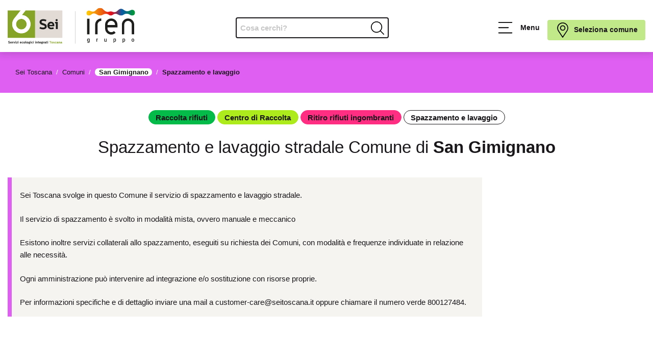

--- FILE ---
content_type: text/html; charset=UTF-8
request_url: https://seitoscana.it/comuni/san-gimignano/spazzamento-lavaggio-stradale
body_size: 34329
content:
<!DOCTYPE html>
<html lang="it" class="printalert ">

<head>
    <title>Spazzamento e lavaggio stradale Comune di San Gimignano - Sei Toscana</title>
    <meta charset="UTF-8">
    <meta name="viewport" content="width=device-width, initial-scale=1.0">
    <meta http-equiv="X-UA-Compatible" content="ie=edge">
    <meta name="robots" content="max-snippet:100, max-image-preview:large">
    <meta name="google-site-verification" content="cooEMt47fe5UTXgLUtJWn8zdc7_l61ZcGLPlggbPWpo"/>
        <link rel="stylesheet" href="https://seitoscana.it/frontend/css/stylenew.css?v=1.3.6">
    <link rel="stylesheet" media="print" href="https://seitoscana.it/frontend/css/printnew.css">

    <link rel="apple-touch-icon" sizes="180x180"
          href="https://seitoscana.it/frontend/favicons/apple-touch-icon.png">
    <link rel="icon" type="image/png" sizes="32x32"
          href="https://seitoscana.it/frontend/favicons/favicon-32x32.png">
    <link rel="icon" type="image/png" sizes="16x16"
          href="https://seitoscana.it/frontend/favicons/favicon-16x16.png">
    <link rel="manifest" href="https://seitoscana.it/frontend/favicons/site.webmanifest">
    <link rel="mask-icon" href="https://seitoscana.it/frontend/favicons/safari-pinned-tab.svg" color="#86a315">
    <link rel="shortcut icon" href="https://seitoscana.it/frontend/favicons/favicon.ico">
    <meta name="msapplication-TileColor" content="#86a315">
    <meta name="msapplication-config" content="https://seitoscana.it/frontend/favicons/browserconfig.xml">
    <meta name="theme-color" content="#ffffff">
    <meta name="apple-mobile-web-app-capable" content="yes">
    <meta name="apple-mobile-web-app-status-barstyle" content="black-translucent">
    <meta name="mobile-web-app-capable" content="yes">

    <link rel="canonical" href="https://seitoscana.it/comuni/san-gimignano/spazzamento-lavaggio-stradale">
    <meta name="description" content="Spazzamento e lavaggio stradale Comune di San Gimignano"/>
    <meta name="abstract" content=""/>
    <meta property="og:type" content="article">
    <meta property="og:url" content="https://seitoscana.it/comuni/san-gimignano/spazzamento-lavaggio-stradale">
    <meta property="og:title" content="Spazzamento e lavaggio stradale Comune di San Gimignano">
    <meta property="og:image" content="https://static.seitoscana.it/images/og-image/san-gimignano-spazzamenti.png">
    <meta property="og:image:secure_url" content="https://static.seitoscana.it/images/og-image/san-gimignano-spazzamenti.png"/>
    <meta property="og:image:width" content="1200"/>
    <meta property="og:image:height" content="630"/>
    <meta property="og:description" content="Spazzamento e lavaggio stradale Comune di San Gimignano">
    <meta property="og:locale" content="it_IT">
    <meta property="og:site_name" content="Sei Toscana">

    <meta name="twitter:card" content="summary"/>
    <meta name="twitter:site" content="@seitoscana"/>
    <meta name="twitter:creator" content="@seitoscana"/>
    <meta name="twitter:url" content="https://seitoscana.it/comuni/san-gimignano/spazzamento-lavaggio-stradale"/>
    <meta name="twitter:title" content=""/>
    <meta name="twitter:description" content=""/>
    <meta name="twitter:image" content="https://static.seitoscana.it/images/og-image/san-gimignano-spazzamenti.png"/>

    
    
    <script type="text/javascript">
        var _iub = _iub || [];
        _iub.csConfiguration = {"askConsentAtCookiePolicyUpdate":true,"perPurposeConsent":true,"reloadOnConsent":true,"siteId":1944057,"cookiePolicyId":59671259,"lang":"it","i18n":{"it":{"banner":{"title":"","dynamic":{"body":"Servizi Ecologici Integrati Toscana S.r.l. (in seguito “SEI Toscana”), titolare del trattamento dei dati, informa l’utente che tale sito web installa cookie tecnici e, previo consenso dell’utente, può installare cookie non tecnici (es. di profilazione), di seguito dettagliati nella sezione “preferenze”.\nLa chiusura del presente banner consente la navigazione del sito web mantenendo le impostazioni di default (solo cookie tecnici). Per maggiori informazioni in ordine ai cookies utilizzati dal sito è possibile consultare l’<a href=\"https://seitoscana.it/privacy/informativa-cookie\">informativa cookies completa</a>. È possibile, in ogni momento, gestire le preferenze di seguito mediante il link “preferenze cookie” presente nel footer."}}}},"banner":{"acceptButtonCaptionColor":"#000000","acceptButtonColor":"#c1e889","acceptButtonDisplay":true,"backgroundColor":"#ffffff","backgroundOverlay":true,"brandBackgroundColor":"#FFFFFF","brandTextColor":"#000000","closeButtonRejects":true,"customizeButtonCaptionColor":"#010101","customizeButtonColor":"#e1d9d5","customizeButtonDisplay":true,"explicitWithdrawal":true,"fontSizeCloseButton":"14px","listPurposes":true,"logo":"https://seitoscana.it/frontend/graphics/logo-seitoscana.svg","position":"float-bottom-center","rejectButtonCaptionColor":"#000000","rejectButtonColor":"#c1e889","rejectButtonDisplay":true,"showPurposesToggles":true,"textColor":"#010101","acceptButtonCaption":"Accetto tutti i cookie","rejectButtonCaption":"Rifiuto tutti i cookie"}};
    </script>
    <script type="text/javascript" src="https://cs.iubenda.com/autoblocking/1944057.js"></script>
    <script type="text/javascript" src="//cdn.iubenda.com/cs/iubenda_cs.js" charset="UTF-8" async></script>

    <script src="https://www.google.com/recaptcha/api.js?hl=&render=6Lf7vtIpAAAAALI2esCIYUyPN3G84LNIcxwLmVm8"></script>

    
    <script type="application/ld+json">
        {
                "@context": "https://schema.org",
                "@type": "Corporation",
                "name": "Sei Toscana",
                "alternateName": "Servizi Ecologici Integrati Toscana",
                "url": "https://www.seitoscana.it",
                "logo": "https://seitoscana.it/frontend/images/logo-seitoscana.png",
        "contactPoint": {
            "@type": "ContactPoint",
            "telephone": "800127484",
            "contactType": "customer service",
            "areaServed": "IT",
            "availableLanguage": "Italian"
        },
        "sameAs": [
            "https://www.facebook.com/Sei-Toscana-SEI-X-NOI-989748314402953",
            "https://twitter.com/seitoscana",
            "",
            "https://www.youtube.com/channel/UCUPqWvmFvwnaI-OIR6h4Eig",
            ""
        ]
        }
    </script>

    <script type="application/ld+json">
        {
          "@context": "https://schema.org/",
          "@type": "WebSite",
          "name": "Sei Toscana",
          "url": "https://www.seitoscana.it",
          "potentialAction": {
            "@type": "SearchAction",
            "target": "https://www.seitoscana.it/search?s={search_term_string}",
            "query-input": "required name=search_term_string"
          }
        }
    </script>

</head>

<body class="pagina-spazzamenti " data-url="https://seitoscana.it" itemscope itemtype="http://schema.org/WebPage">

<div id="app">

    <nav class="skip-link" aria-label="Skip link">
        <a href="#mainmenu" class="skip-link">Vai al menu principale</a>
        <a href="#inputricerca" class="skip-link">Vai alla ricerca</a>
        <a href="#main" class="skip-link">Vai al contenuto</a>
        <a href="#footer" class="skip-link">Vai al footer</a>
    </nav>

    <header id="header" class=" ">
        <div id="headercontainer" class="container">

            
            <h1 class
            ="logo">
                <a href="https://seitoscana.it" class="logo-link" title="Vai alla home di Sei Toscana">
                    <span class="sr-only">Sei Toscana, Servizi Ecologici Integrati</span>
                    <svg version="1.1"  xmlns="http://www.w3.org/2000/svg" xmlns:xlink="http://www.w3.org/1999/xlink" x="0px" y="0px"
	 viewBox="0 0 1237.2 355.9" style="enable-background:new 0 0 1237.2 355.9;" xml:space="preserve">
     <title>Sei Toscana</title>
     <desc>Servizi Ecologici Integrati Toscana</desc>
	<defs>
		<path id="SVGID_1_" d="M1009.5,75C1009.5,75,1009.5,75,1009.5,75C1009.5,75,1009.5,75,1009.5,75 M874.6,9
			c-15.3,9.8-25.1,27.3-43.7,29.5c-15.7,2-27.4-8.6-40.7-9.9c-0.5,0-1.1-0.1-2.3-0.1c-13.4,0-24.3,10.9-24.3,24.3
			c0,13.4,10.9,24.3,24.3,24.3c4.3,0,8.4-1.1,11.9-3.1c10.7-5.3,19.1-16,33.3-17.8c18-2.3,31.5,11.6,48.1,17.8c4.6,2,9.6,3.1,15,3.1
			c3.8,0,7.5-0.6,11-1.6c16.8-4.8,30.2-18.7,53.8-14.8c13.4,2.2,20.6,8.6,27.6,12.6c3.3,2.4,7.4,3.8,11.8,3.8c3.3,0,6.4-0.8,9.2-2.2
			c9.9-4.3,19.4-13.9,32.6-15.5c17.2-2.2,30,9.7,44.8,15c4,1.8,8.5,2.7,13.2,2.7c6.6,0,12.7-1.9,17.8-5.2
			c10.7-5.6,20.6-14,39.8-13.1c18.4,0.8,27,10.5,37.8,15.3c4,1.9,8.6,2.9,13.4,2.7c15.5-0.7,27.4-13.8,26.7-29.3
			c-0.7-15.5-13.9-27.5-29.3-26.7c-3.7,0.2-7.2,1.1-10.4,2.5c-10.4,4-19.7,11.8-37,11c-21.8-1-30.8-12.9-43-19.3
			c-4.7-2.6-10.1-4-15.7-4c-6.9,0-13.3,2.1-18.6,5.7c-14,8.7-23.5,24.6-41.3,26.8c-15.1,1.9-27.7-7.3-39.8-7.3
			c-10.5,0-22.5,6.3-36.1,4.1c-23-3.8-31.4-20.1-44.9-30.2c-6.4-5-14.4-8-23.2-8C888.1,2.2,880.7,4.7,874.6,9"/>
	</defs>
	<clipPath id="SVGID_00000003794953071771833990000000408245749892824968_">
		<use xlink:href="#SVGID_1_"  style="overflow:visible;"/>
	</clipPath>
		<linearGradient id="SVGID_00000134929653717123747560000006966544157840801408_" gradientUnits="userSpaceOnUse" x1="-0.1598" y1="527.17" x2="0.8402" y2="527.17" gradientTransform="matrix(506.937 0 0 -506.937 827.1426 267281.6562)">
		<stop  offset="0" style="stop-color:#FFCB09"/>
		<stop  offset="5.316160e-02" style="stop-color:#FFCB09"/>
		<stop  offset="0.2139" style="stop-color:#F38D0C"/>
		<stop  offset="0.2764" style="stop-color:#EE740D"/>
		<stop  offset="0.3177" style="stop-color:#ED680F"/>
		<stop  offset="0.3932" style="stop-color:#E94713"/>
		<stop  offset="0.4938" style="stop-color:#E2111B"/>
		<stop  offset="0.5" style="stop-color:#E20E1B"/>
		<stop  offset="0.5207" style="stop-color:#D71222"/>
		<stop  offset="0.557" style="stop-color:#BA1C34"/>
		<stop  offset="0.6047" style="stop-color:#8A2D52"/>
		<stop  offset="0.6612" style="stop-color:#49447B"/>
		<stop  offset="0.7113" style="stop-color:#0A5BA3"/>
		<stop  offset="0.7568" style="stop-color:#096394"/>
		<stop  offset="0.8448" style="stop-color:#057A6C"/>
		<stop  offset="0.9426" style="stop-color:#019639"/>
		<stop  offset="1" style="stop-color:#019639"/>
	</linearGradient>
	<rect x="763.6" y="2.2" style="clip-path:url(#SVGID_00000003794953071771833990000000408245749892824968_);fill:url(#SVGID_00000134929653717123747560000006966544157840801408_);" width="472.7" height="75"/>

<line stroke="#1D1D1B" x1="655.8" y1="348.8" x2="655.8" y2="34.4"/>

	<path fill="#E1DAD5" d="M265.5,292.3H531V26.8H265.5V292.3z M474.9,111.1c5.8,0,10.6,4.9,10.6,10.4c0,5.7-4.9,10.4-10.6,10.4
		c-5.8,0-10.1-4.7-10.1-10.4C464.8,116,469.1,111.1,474.9,111.1 M343,210.2c-16.6,0-29.3-5.5-34.2-8.4l6.2-15.1c0,0,12,6.8,27.9,6.8
		c11.1,0,18-3.8,18-10.3c0-17.4-51.2-7.8-51.2-43.1c0-17.7,13.1-28.5,34.6-28.5c13.4,0,25.7,4.2,31.9,7.2l-6.2,15.4
		c0,0-12.2-5.8-24.7-5.8c-10.1,0-16.6,3.9-16.6,10.3c0,17.7,51.1,9.2,51.1,43.1C379.7,199.7,365.6,210.2,343,210.2 M452.2,180.2H405
		c0.8,10,9.5,13.8,17.9,13.8c8,0,15.3-2.1,19.9-4.2l6.2,13.7c-7,4-17,6.1-26.5,6.1c-21.2,0-36.8-14.3-36.8-35.8
		c0-21.6,14-37.2,34.9-37.2c21.8,0,32.3,16.9,32.3,35.5C452.8,176.8,452.2,180.2,452.2,180.2 M485.6,208.2h-18.2V154l-8.2-3v-13.1
		h26.5V208.2z"/>
	<path fill="#E1DAD5" d="M421.6,152.8c-8.8,0-15.1,5-16.9,14.5h30.5C434.9,159.5,431.9,152.8,421.6,152.8"/>
	<path fill="#1D1D1B" d="M328.6,138.6c0-6.4,6.5-10.3,16.6-10.3c12.6,0,24.7,5.8,24.7,5.8l6.2-15.4c-6.2-3-18.5-7.2-31.9-7.2
		c-21.5,0-34.6,10.8-34.6,28.5c0,35.3,51.2,25.7,51.2,43.1c0,6.5-6.9,10.3-18,10.3c-15.8,0-27.9-6.8-27.9-6.8l-6.2,15.1
		c4.9,2.8,17.6,8.4,34.2,8.4c22.6,0,36.6-10.5,36.6-28.5C379.7,147.7,328.6,156.3,328.6,138.6"/>
	<path fill="#1D1D1B" d="M420.5,136.5c-20.8,0-34.9,15.5-34.9,37.2c0,21.5,15.5,35.8,36.8,35.8c9.4,0,19.5-2,26.5-6.1l-6.2-13.7
		c-4.6,2-11.9,4.2-19.9,4.2c-8.4,0-17-3.8-17.9-13.8h47.2c0,0,0.7-3.4,0.7-8.1C452.8,153.4,442.3,136.5,420.5,136.5 M404.7,167.2
		c1.7-9.5,8.1-14.5,16.9-14.5c10.3,0,13.3,6.8,13.7,14.5H404.7z"/>
	<path fill="#1D1D1B" d="M474.9,131.9c5.7,0,10.6-4.7,10.6-10.4c0-5.5-4.7-10.4-10.6-10.4c-5.8,0-10.1,4.9-10.1,10.4
		C464.8,127.2,469.1,131.9,474.9,131.9"/>
	<polygon fill="#1D1D1B" points="459.1,137.9 459.1,151 467.4,154 467.4,208.2 485.6,208.2 485.6,137.9 	"/>
	<path fill="#1D1D1B" d="M10.4,330.4c0-1.5,1.5-2.4,4-2.4c3,0,5.9,1.4,5.9,1.4l1.5-3.7c-1.5-0.7-4.4-1.7-7.6-1.7
		c-5.1,0-8.3,2.6-8.3,6.8c0,8.4,12.2,6.1,12.2,10.3c0,1.6-1.6,2.5-4.3,2.5c-3.8,0-6.6-1.6-6.6-1.6l-1.5,3.6c1.2,0.7,4.2,2,8.2,2
		c5.4,0,8.7-2.5,8.7-6.8C22.6,332.6,10.4,334.6,10.4,330.4"/>
	<path fill="#1D1D1B" d="M33.5,329.9c-5,0-8.3,3.7-8.3,8.9c0,5.1,3.7,8.6,8.8,8.6c2.3,0,4.6-0.5,6.3-1.5l-1.5-3.3c-1.1,0.5-2.8,1-4.7,1
		c-2,0-4.1-0.9-4.3-3.3h11.2c0,0,0.2-0.8,0.2-1.9C41.2,333.9,38.7,329.9,33.5,329.9 M29.8,337.2c0.4-2.2,1.9-3.4,4-3.4
		c2.4,0,3.2,1.6,3.3,3.4H29.8z"/>
	<path fill="#1D1D1B" d="M48.6,333l-0.6-2.6h-3.5V347h4.4v-7.5c0-3.6,2-4.7,4.9-4.7h0.5v-4.6C51.4,330.3,49.7,330.9,48.6,333"/>
	<polygon fill="#1D1D1B" points="63.5,342.1 63.4,342.1 60,330.3 55.5,330.3 61.3,347 65.5,347 71.6,330.3 67,330.3 	"/>
	<path fill="#1D1D1B" d="M76.6,328c1.4,0,2.5-1.1,2.5-2.5c0-1.3-1.1-2.5-2.5-2.5c-1.4,0-2.4,1.2-2.4,2.5C74.2,326.9,75.3,328,76.6,328"
		/>
	<polygon fill="#1D1D1B" points="72.9,333.4 74.9,334.1 74.9,347 79.2,347 79.2,330.3 72.9,330.3 	"/>
	<polygon fill="#1D1D1B" points="83,333.7 86.1,333.7 91.7,333.6 91.8,333.7 82.5,343.7 82.5,347 96.8,347 96.8,343.5 93.4,343.5
		87.8,343.6 87.7,343.5 96.8,333.6 96.8,330.3 83,330.3 	"/>
	<polygon fill="#1D1D1B" points="99.1,333.4 101.1,334.1 101.1,347 105.5,347 105.5,330.3 99.1,330.3 	"/>
	<path fill="#1D1D1B" d="M102.9,328c1.4,0,2.5-1.1,2.5-2.5c0-1.3-1.1-2.5-2.5-2.5c-1.4,0-2.4,1.2-2.4,2.5
		C100.5,326.9,101.5,328,102.9,328"/>
	<path fill="#1D1D1B" d="M126.4,329.9c-5,0-8.3,3.7-8.3,8.9c0,5.1,3.7,8.6,8.8,8.6c2.3,0,4.6-0.5,6.3-1.5l-1.5-3.3
		c-1.1,0.5-2.8,1-4.7,1c-2,0-4.1-0.9-4.2-3.3H134c0,0,0.2-0.8,0.2-1.9C134.1,333.9,131.6,329.9,126.4,329.9 M122.7,337.2
		c0.4-2.2,1.9-3.4,4-3.4c2.5,0,3.2,1.6,3.3,3.4H122.7z"/>
	<path fill="#1D1D1B" d="M145.9,333.8c1.8,0,3.2,0.7,3.4,0.8l1.5-3.3c-1.3-0.7-3-1.4-5.3-1.4c-5.3,0-9.1,4.1-9.1,8.7
		c0,4.6,3.8,8.7,9.1,8.7c2.3,0,4-0.7,5.3-1.4l-1.5-3.2c-0.2,0.1-1.6,0.8-3.4,0.8c-3.9,0-4.9-3.2-4.9-4.8
		C141,336.9,142.1,333.8,145.9,333.8"/>
	<path fill="#1D1D1B" d="M161.3,329.9c-4.9,0-8.7,3.5-8.7,8.7c0,5.2,3.9,8.7,8.7,8.7c4.8,0,8.7-3.6,8.7-8.7
		C170,333.4,166.2,329.9,161.3,329.9 M161.3,343.4c-2.6,0-4.3-2.1-4.3-4.8c0-2.9,1.7-4.8,4.3-4.8c2.5,0,4.3,2,4.3,4.8
		C165.6,341.4,163.8,343.4,161.3,343.4"/>
	<path fill="#1D1D1B" d="M177.9,342.4v-19.1h-4.4v20.2c0,2,1.1,3.4,3.3,3.4c1.4,0,3.1-0.5,3.2-0.5v-3.5c-0.7,0.1-1.1,0.1-1.5,0.1
		C178.2,343,177.9,342.9,177.9,342.4"/>
	<path fill="#1D1D1B" d="M191.1,329.9c-4.9,0-8.7,3.5-8.7,8.7c0,5.2,3.9,8.7,8.7,8.7c4.8,0,8.7-3.6,8.7-8.7
		C199.8,333.4,195.9,329.9,191.1,329.9 M191.1,343.4c-2.5,0-4.3-2.1-4.3-4.8c0-2.9,1.7-4.8,4.3-4.8c2.5,0,4.3,2,4.3,4.8
		C195.3,341.4,193.5,343.4,191.1,343.4"/>
	<path fill="#1D1D1B" d="M209.8,329.9c-4.1,0-6.9,2.3-6.9,5.8c0,1.6,0.6,2.7,1.5,3.7c-0.9,0.6-1.7,1.4-1.7,2.8c0,1.3,0.7,2.3,1.8,2.8
		c-0.6,0.4-1.8,1-1.8,3c0,3.9,5,4.4,7.7,4.4c2.7,0,7.4-0.7,7.4-4.8c0-2.1-0.9-4.3-5.5-4.3c-3.3,0-6,0.1-6-1.4c0-0.4,0.3-0.7,0.6-0.9
		c1,0.5,2.5,0.6,3.3,0.6c4.4,0,6.8-2.4,6.8-5.4c0-1.2-0.4-1.9-0.6-2.3l2.1-0.5v-3.2h-6.2C211.4,330,210.4,329.9,209.8,329.9
		 M207.1,346.3c0.8,0.2,1.8,0.2,5.3,0.2c1,0,1.5,0.5,1.5,1.1c0,1.5-2.4,1.5-3.5,1.5c-2,0-4.1-0.1-4.1-1.6
		C206.4,347.1,206.7,346.5,207.1,346.3 M209.9,338.7c-1.8,0-3-1.2-3-2.8c0-1.5,1.1-2.7,3-2.7c1.8,0,2.8,1.2,2.8,2.7
		C212.8,337.6,211.6,338.7,209.9,338.7"/>
	<path fill="#1D1D1B" d="M224,328c1.4,0,2.5-1.1,2.5-2.5c0-1.3-1.1-2.5-2.5-2.5c-1.4,0-2.4,1.2-2.4,2.5C221.6,326.9,222.6,328,224,328"
		/>
	<polygon fill="#1D1D1B" points="220.2,333.4 222.2,334.1 222.2,347 226.5,347 226.5,330.3 220.2,330.3 	"/>
	<path fill="#1D1D1B" d="M239.3,333.8c1.8,0,3.2,0.7,3.4,0.8l1.5-3.3c-1.3-0.7-3-1.4-5.3-1.4c-5.3,0-9.1,4.1-9.1,8.7
		c0,4.6,3.8,8.7,9.1,8.7c2.3,0,4-0.7,5.3-1.4l-1.5-3.2c-0.2,0.1-1.6,0.8-3.4,0.8c-3.9,0-4.9-3.2-4.9-4.8
		C234.4,336.9,235.5,333.8,239.3,333.8"/>
	<path fill="#1D1D1B" d="M250,328c1.3,0,2.5-1.1,2.5-2.5c0-1.3-1.1-2.5-2.5-2.5c-1.4,0-2.4,1.2-2.4,2.5C247.6,326.9,248.6,328,250,328"
		/>
	<polygon fill="#1D1D1B" points="246.2,333.4 248.2,334.1 248.2,347 252.6,347 252.6,330.3 246.2,330.3 	"/>
	<polygon fill="#1D1D1B" points="264.9,333.4 266.9,334.1 266.9,347 271.2,347 271.2,330.3 264.9,330.3 	"/>
	<path fill="#1D1D1B" d="M268.7,328c1.4,0,2.5-1.1,2.5-2.5c0-1.3-1.1-2.5-2.5-2.5c-1.4,0-2.4,1.2-2.4,2.5
		C266.3,326.9,267.3,328,268.7,328"/>
	<path fill="#1D1D1B" d="M284.7,329.9c-3.6,0-4.9,2.5-4.9,2.5l-0.7-2.2h-3.4V347h4.5v-9.2c0-1.9,1.2-3.6,3.4-3.6c1.7,0,3,1,3,3v9.9h4.5
		v-10.1C290.9,331.6,287.7,329.9,284.7,329.9"/>
	<path fill="#1D1D1B" d="M302.1,343.3c-1.2,0-1.6-0.8-1.6-1.7v-8.1h3.5v-3.3h-3.5v-4.8h-3.7l-0.7,4.9l-2.2,0.6v2.6h2.2v7.5
		c0,4.1,1.4,6,5.4,6c1.2,0,2.4-0.3,3.3-0.8l-0.6-3.1C303.3,343.2,302.7,343.3,302.1,343.3"/>
	<path fill="#1D1D1B" d="M315,329.9c-5,0-8.3,3.7-8.3,8.9c0,5.1,3.7,8.6,8.8,8.6c2.3,0,4.6-0.5,6.3-1.5l-1.5-3.3c-1.1,0.5-2.8,1-4.7,1
		c-2,0-4.1-0.9-4.3-3.3h11.2c0,0,0.2-0.8,0.2-1.9C322.7,333.9,320.2,329.9,315,329.9 M311.2,337.2c0.4-2.2,1.9-3.4,4-3.4
		c2.4,0,3.2,1.6,3.3,3.4H311.2z"/>
	<path fill="#1D1D1B" d="M332.5,329.9c-4.1,0-6.9,2.3-6.9,5.8c0,1.6,0.6,2.7,1.5,3.7c-0.9,0.6-1.7,1.4-1.7,2.8c0,1.3,0.6,2.3,1.8,2.8
		c-0.6,0.4-1.8,1-1.8,3c0,3.9,5,4.4,7.7,4.4c2.7,0,7.4-0.7,7.4-4.8c0-2.1-0.9-4.3-5.5-4.3c-3.3,0-6,0.1-6-1.4c0-0.4,0.3-0.7,0.6-0.9
		c1,0.5,2.5,0.6,3.3,0.6c4.4,0,6.8-2.4,6.8-5.4c0-1.2-0.4-1.9-0.6-2.3l2.1-0.5v-3.2h-6.2C334.2,330,333.2,329.9,332.5,329.9
		 M329.8,346.3c0.8,0.2,1.8,0.2,5.4,0.2c1,0,1.5,0.5,1.5,1.1c0,1.5-2.4,1.5-3.5,1.5c-2,0-4.1-0.1-4.1-1.6
		C329.1,347.1,329.5,346.5,329.8,346.3 M332.6,338.7c-1.8,0-3-1.2-3-2.8c0-1.5,1.1-2.7,3-2.7c1.8,0,2.8,1.2,2.8,2.7
		C335.5,337.6,334.4,338.7,332.6,338.7"/>
	<path fill="#1D1D1B" d="M348.2,333l-0.6-2.6h-3.5V347h4.4v-7.5c0-3.6,2-4.7,4.9-4.7h0.6v-4.6C351,330.3,349.2,330.9,348.2,333"/>
	<path fill="#1D1D1B" d="M369.8,342.4v-7c0-3.6-2.3-5.6-6.5-5.6c-2.3,0-5.1,0.6-6.6,1.1l0.8,3.1c1.3-0.3,3.6-0.6,5.1-0.6
		c1.4,0,3,0.3,3,2.8v0.5c-1.1-0.1-2.3-0.2-3.5-0.2c-3.8,0-6.9,1.8-6.9,5.4c0,3.5,3,5.5,6.1,5.5c2.3,0,4.3-1.2,5.2-2.9v0.4
		c0,1.8,1.8,2.2,2.8,2.2c1.2,0,2.6-0.5,2.7-0.5v-3.5c-0.7,0.1-1.2,0.1-1.5,0.1C370,343,369.8,342.9,369.8,342.4 M365.6,341.3
		c0,1.6-1.9,2.7-3.6,2.7c-1.4,0-2.7-0.9-2.7-2.3c0-2,2.2-2.3,3.7-2.3c0.9,0,1.8,0.1,2.7,0.3V341.3z"/>
	<path fill="#1D1D1B" d="M381.9,343.3c-1.2,0-1.6-0.8-1.6-1.7v-8.1h3.5v-3.3h-3.5v-4.8h-3.7l-0.7,4.9l-2.3,0.6v2.6h2.3v7.5
		c0,4.1,1.4,6,5.3,6c1.2,0,2.4-0.3,3.3-0.8l-0.7-3.1C383.1,343.2,382.5,343.3,381.9,343.3"/>
	<path fill="#1D1D1B" d="M392.6,325.6c0-1.3-1.1-2.5-2.5-2.5c-1.4,0-2.4,1.2-2.4,2.5c0,1.4,1,2.5,2.4,2.5
		C391.5,328,392.6,326.9,392.6,325.6"/>
	<polygon fill="#1D1D1B" points="386.4,333.4 388.3,334.1 388.3,347 392.7,347 392.7,330.3 386.4,330.3 	"/>
	<path fill="#86A428" d="M94.2,126.4l-2.9,3.6c-7.5,10.4-10.9,23-9.5,35.9c1.5,13.7,8.3,25.9,19,34.5c9.2,7.4,20.3,11.3,32.1,11.3
		c15.8,0,30.4-7,40.2-19.3c17.8-22.2,14.2-54.6-8-72.4c-9.2-7.4-20.4-11.3-32.1-11.3C118,108.6,104,115.1,94.2,126.4"/>
	<path fill="#86A428" d="M138.1,71.6c18.3,1.1,36,7.8,50.4,19.3c38.2,30.6,44.4,86.6,13.8,124.8c-16.9,21.1-42.2,33.3-69.3,33.3h0
		c-20.1,0-39.7-6.9-55.4-19.5c-18.5-14.8-30.1-36-32.7-59.5c-2.6-23.6,4.1-46.7,18.9-65.2c1.8-2.3,3.7-4.4,5.7-6.5l56.8-71.4H0
		v265.5h265.5V26.8h-91.6L138.1,71.6z"/>
	<polygon fill="#86A428" points="423,324.4 404.7,324.4 404.7,328.6 411.6,328.6 411.6,347 416.1,347 416.1,328.6 423,328.6 	"/>
	<path fill="#86A428" d="M431.3,329.9c-4.9,0-8.7,3.5-8.7,8.7c0,5.2,3.9,8.7,8.7,8.7c4.8,0,8.7-3.6,8.7-8.7
		C440,333.4,436.1,329.9,431.3,329.9 M431.3,343.4c-2.5,0-4.3-2.1-4.3-4.8c0-2.9,1.7-4.8,4.3-4.8c2.5,0,4.3,2,4.3,4.8
		C435.6,341.4,433.7,343.4,431.3,343.4"/>
	<path fill="#86A428" d="M446.9,335c0-0.7,0.7-1.6,2.6-1.6c2.2,0,4.3,1,4.3,1l1.3-3.1c-1.2-0.6-3.5-1.3-6-1.3c-3.9,0-6.4,2-6.4,5.1
		c0,6.2,8.9,4.6,8.9,7.2c0,0.7-0.7,1.6-3,1.6c-2.3,0-4.6-1.1-4.6-1.1l-1.3,3.2c1,0.5,3.1,1.5,6.1,1.5c4.2,0,7-1.9,7-5.2
		C455.7,336,446.9,337.6,446.9,335"/>
	<path fill="#86A428" d="M467.5,333.8c1.8,0,3.2,0.7,3.5,0.8l1.5-3.3c-1.3-0.7-3-1.4-5.3-1.4c-5.3,0-9.1,4.1-9.1,8.7
		c0,4.6,3.8,8.7,9.1,8.7c2.3,0,4-0.7,5.3-1.4l-1.5-3.2c-0.2,0.1-1.6,0.8-3.5,0.8c-3.9,0-4.9-3.2-4.9-4.8
		C462.6,336.9,463.7,333.8,467.5,333.8"/>
	<path fill="#86A428" d="M488.6,342.4v-7c0-3.6-2.4-5.6-6.5-5.6c-2.2,0-5,0.6-6.6,1.1l0.8,3.1c1.3-0.3,3.6-0.6,5.1-0.6
		c1.3,0,3,0.3,3,2.8v0.5c-1.1-0.1-2.4-0.2-3.5-0.2c-3.8,0-6.9,1.8-6.9,5.4c0,3.5,3,5.5,6.1,5.5c2.3,0,4.3-1.2,5.2-2.9v0.4
		c0,1.8,1.8,2.2,2.8,2.2c1.2,0,2.5-0.5,2.7-0.5v-3.5c-0.7,0.1-1.2,0.1-1.5,0.1C488.9,343,488.6,342.9,488.6,342.4 M484.5,341.3
		c0,1.6-1.9,2.7-3.6,2.7c-1.4,0-2.7-0.9-2.7-2.3c0-2,2.2-2.3,3.7-2.3c0.9,0,1.8,0.1,2.7,0.3V341.3z"/>
	<path fill="#86A428" d="M502.8,329.9c-3.6,0-4.9,2.5-4.9,2.5l-0.7-2.2h-3.4V347h4.5v-9.2c0-1.9,1.2-3.6,3.4-3.6c1.7,0,3,1,3,3v9.9h4.5
		v-10.1C509,331.6,505.8,329.9,502.8,329.9"/>
	<path fill="#86A428" d="M527.3,343c-0.5,0-0.7-0.1-0.7-0.6v-7c0-3.6-2.3-5.6-6.5-5.6c-2.3,0-5.1,0.6-6.6,1.1l0.8,3.1
		c1.3-0.3,3.6-0.6,5.1-0.6c1.4,0,3,0.3,3,2.8v0.5c-1.1-0.1-2.4-0.2-3.5-0.2c-3.8,0-6.9,1.8-6.9,5.4c0,3.5,3,5.5,6.1,5.5
		c2.3,0,4.3-1.2,5.2-2.9v0.4c0,1.8,1.8,2.2,2.8,2.2c1.2,0,2.5-0.5,2.7-0.5v-3.5C528.1,343,527.6,343,527.3,343 M522.4,341.3
		c0,1.6-1.9,2.7-3.6,2.7c-1.5,0-2.7-0.9-2.7-2.3c0-2,2.2-2.3,3.7-2.3c0.9,0,1.8,0.1,2.7,0.3V341.3z"/>
	<path fill="#FFFFFF" d="M188.5,90.9c-14.4-11.5-32.1-18.2-50.4-19.3l35.9-44.8h-15.6h-16.5h-15.5L69.5,98.2c-2,2.1-3.9,4.2-5.7,6.5
		c-14.8,18.5-21.5,41.7-18.9,65.2c2.6,23.6,14.2,44.7,32.7,59.5c15.7,12.5,35.4,19.5,55.4,19.5h0c27.1,0,52.4-12.1,69.3-33.3
		C232.9,177.4,226.7,121.5,188.5,90.9 M100.8,200.3c-10.7-8.6-17.5-20.9-19-34.5c-1.4-12.9,1.9-25.5,9.5-35.9l2.9-3.6
		c9.8-11.3,23.8-17.7,38.9-17.7c11.8,0,22.9,3.9,32.1,11.3c22.2,17.8,25.8,50.2,8,72.4c-9.8,12.3-24.5,19.3-40.2,19.3
		C121.2,211.6,110.1,207.7,100.8,200.3"/>
	<path fill="#1E1E1C" d="M772.2,338l2.5-4.7c2,2.2,4.6,3.3,7.6,3.3c3.7,0,7-2,7-7.4V325c-1.8,3-4.6,4.8-7.6,4.8
		c-6.6,0-10.8-5.7-10.8-15.2c0-9.4,4.1-15.2,10.8-15.2c2.9,0,5.7,1.5,7.6,4.7v-4h6.1v28.5c0,10.2-6.4,13-12.7,13
		C778.4,341.8,775.1,340.8,772.2,338 M789.3,320.4v-11.4c-1-2.2-3.4-4-5.7-4c-4.2,0-6.3,4.1-6.3,9.8c0,5.6,2.1,9.7,6.3,9.7
		C785.9,324.4,788.3,322.6,789.3,320.4"/>
	<path fill="#1E1E1C" d="M861,329.8v-29.6h6.1v4.3c1.7-2.9,4.8-5,8.1-5v6c-0.5-0.1-1-0.2-1.6-0.2c-2.5,0-5.3,1.9-6.6,4.1v20.2H861z"/>
	<path fill="#1E1E1C" d="M954.6,329.8v-3.9c-1.6,2.4-4.8,4.6-8.6,4.6c-5.3,0-7.7-2.8-7.7-8v-22.3h6.1v20.2c0,3.4,1.6,4.7,4.2,4.7
		c2.6,0,4.8-2,6-4v-20.9h6.1v29.6H954.6z"/>
	<path fill="#1E1E1C" d="M1032.5,325.8v15.2h-6.1v-40.8h6.1v3.9c1.7-2.9,4.6-4.7,7.6-4.7c6.7,0,10.8,5.9,10.8,15.5
		c0,9.4-4.1,15.5-10.8,15.5C1037.2,330.5,1034.3,329,1032.5,325.8 M1044.6,315c0-5.7-2.1-10.1-6.3-10.1c-2.3,0-4.7,1.8-5.8,4v12.1
		c1,2.2,3.4,4.1,5.8,4.1C1042.5,325.2,1044.6,320.7,1044.6,315"/>
	<path fill="#1E1E1C" d="M1121.1,325.8v15.2h-6.1v-40.8h6.1v3.9c1.7-2.9,4.6-4.7,7.6-4.7c6.7,0,10.8,5.9,10.8,15.5
		c0,9.4-4.1,15.5-10.8,15.5C1125.7,330.5,1122.8,329,1121.1,325.8 M1133.1,315c0-5.7-2.1-10.1-6.3-10.1c-2.3,0-4.7,1.8-5.7,4v12.1
		c1,2.2,3.4,4.1,5.7,4.1C1131,325.2,1133.1,320.7,1133.1,315"/>
	<path fill="#1E1E1C" d="M1202,315c0-8.3,4.4-15.5,12.8-15.5c8.4,0,12.8,7.2,12.8,15.5c0,8.3-4.4,15.5-12.8,15.5
		C1206.4,330.5,1202,323.3,1202,315 M1221.3,315c0-5.3-2-10.1-6.5-10.1s-6.5,4.8-6.5,10.1c0,5.3,2,10.2,6.5,10.2
		S1221.3,320.3,1221.3,315"/>
	<path fill="#1E1E1C" d="M1167.8,105.1c-33,0-59.8,26.7-59.8,59.8v93.8h23.3v-93.8c0-20.1,16.3-36.5,36.5-36.5
		c20.1,0,36.5,16.3,36.5,36.5v93.8h23.3v-93.8C1227.6,131.8,1200.8,105.1,1167.8,105.1"/>
	<rect x="770.5" y="107.3" fill="#1E1E1C" width="23.3" height="151.4"/>
	<path fill="#1E1E1C" d="M848.9,164.8v93.8h23.3l0-93.8c0-20.1,16.3-36.5,36.5-36.5v-23.3C875.7,105.1,848.9,131.8,848.9,164.8"/>
	<path fill="#1E1E1C" d="M1005.2,105.1c-33,0-59.8,26.7-59.8,59.8v36.5c0,33,26.8,59.8,59.8,59.8c16.5,0,31.5-6.7,42.3-17.5l-16.5-16.5
		c-6.6,6.6-15.7,10.7-25.8,10.7c-20.1,0-36.5-16.3-36.5-36.5v-9.9h96.2v-26.5C1065,131.8,1038.2,105.1,1005.2,105.1 M968.7,168.1
		v-3.3c0-20.1,16.3-36.5,36.5-36.5c20.1,0,36.5,16.3,36.5,36.5v3.3H968.7z"/>
</svg>
                </a>
            </h1>

                <button id="togglecomune" class="button" data-target="#comunimenu_list"
                data-view="loadComuni" data-object="modal" data-modal="comunimenu" aria-haspopup="true"
                aria-expanded="false" aria-label="Seleziona Comune">
                <svg width="30" height="30">
                    <use xlink:href="#icon_marker" />
                </svg>
                <span class="txt">
                    Seleziona comune
                </span>
                </button>

                <button id="togglemenu" class="button button-outline"
                        aria-haspopup="true" aria-expanded="false" aria-label="Apri il menu">
                        <svg width="35" height="35">
                            <use xlink:href="#icon_menu" />
                        </svg>
                        <span class="txt">Menu</span>
                </button>

                
                <form id="searchform" action="https://seitoscana.it/search" role="search">
                    <label for="inputricerca">
                        <span class="sr-only">Ricerca nel sito:</span>
                        <input id="inputricerca" type="text" name="s" placeholder="Cosa cerchi?" aria-label="search"
                            value="">
                    </label>
                    <button aria-label="Cerca">
                        <svg width="55" height="55">
                            <use xlink:href="#icon_search" />
                        </svg>
                    </button>
                </form>

        </div>

        <div id="topmenu">

            <nav class="container" aria-label="Menu Sei Toscana">
                <a href="https://seitoscana.it/azienda" class="menu-item "
                title="Informazioni su Sei Toscana, consiglio di amministrazione, autorizzazioni e politiche gestione qualità">Chi
                    siamo</a>
                <a href="https://seitoscana.it/societa-trasparente" class="menu-item  "
                title="Sezione società trasparente Sei Toscana">Società trasparente</a>
                <a href="https://seitoscana.it/societa-trasparente/trasparenza-ai-sensi-del-d-lgs-n-33-2013/carta-servizi-standard-qualita"
                class="menu-item " title="Carta dei Servizi Sei Toscana">Carta
                    dei Servizi</a>
                <a href="https://seitoscana.it/gare" class="menu-item " title="Gare e appalti in corso e scaduti">Gare
                    e appalti</a>
                <a href="https://seitoscana.it/fornitori" class="menu-item "
                title="Reistrazione e accesso all'Albo fornitori di Sei Toscana">Fornitori</a>
                <a href="https://seitoscana.it/segnalazioni-reclami" class="menu-item "
                title="Segnalazioni e reclami">Segnalazioni e Reclami</a>
                <a href="https://seitoscana.it/lavora-con-noi" class="menu-item "
                title="Sezione per invio curruculum a Sei Toscana">Lavora con noi</a>

                <a href="https://seitoscana.it/contatti" class="menu-item "
                title="Pagina con i contatti di Sei Toscana">Contatti</a>

                <a href="https://www.riservata-seitoscana.it/login.php" class="menu-item" rel="noopener" target="_blank"
                title="Accesso Area riservata">Area Riservata</a>

                <a href="#" data-toggle="modal" class="menu-item"
                data-modal="piattaformagestionale" aria-haspopup="true" aria-expanded="false" aria-label="Apri Popuop Piattaforma gestionale">
                Piattaforma Gestionale
                </a>

                
                
            </nav>
        </div>

        <nav id="mainmenu" class="nav-flex" aria-label="Servizi di Sei Toscana">
            <ul class="container">
                <li class="raccolta "><a
                            href="https://seitoscana.it/raccolta-rifiuti" class="tt-u" title="I servizi di Raccolta rifiuti"
                            >
                                <svg width="55" height="55">
                                    <use xlink:href="#icon_raccolta" />
                                </svg>
                                <span>Raccolta rifiuti</span></a></li>
                <li class="centri "><a
                            href="https://seitoscana.it/centri-di-raccolta" class="tt-u "
                            title="I Centri di Raccolta delle provincie di Arezzo, Grosseto, Siena e Val di Cornia"
                           >
                            <svg width="55" height="55">
                                <use xlink:href="#icon_cdr" />
                            </svg>
                        <span>Centri di Raccolta</a></li>
                <li class="ritiro "><a
                            href="https://seitoscana.it/ritiro-ingombranti" class="tt-u "
                            title="Prenota il Ritiro degli ingombranti a domicilio">
                            <svg width="55" height="55">
                                <use xlink:href="#icon_ritiro" />
                            </svg>
                            <span>Ritiro ingombranti</span></a></li>
                <li class="bolletta "><a
                            href="https://seitoscana.it/bolletta-rifiuti" class="tt-u">
                            <svg width="55" height="55">
                                <use xlink:href="#icon_bolletta" />
                            </svg>
                        <span>Bolletta rifiuti</span></a></li>

                <li class="commerciali ">
                    <a href="https://seitoscana.it/servizi-commerciali" class="tt-u"
                                        title="Servizi commerciali per enti e aziende">
                            <svg width="55" height="55">
                                <use xlink:href="#icon_servizi" />
                            </svg>
                            <span>Servizi commerciali</span></a></li>
            </ul>
        </nav>

</header>



<section id="breadcrumb" class="t-center t-left--md bg-col--spazzamenti">
    <div class="container">
        <ol itemscope itemtype="http://schema.org/BreadcrumbList" class="breadcrumb breadcrumb--light col-12">
            <li itemprop="itemListElement" itemscope itemtype="http://schema.org/ListItem">
                <a itemprop="item" href="https://seitoscana.it">
                    <span itemprop="name">Sei Toscana</span></a>
                <meta itemprop="position" content="1" />
            </li>
            <li itemprop="itemListElement" itemscope itemtype="http://schema.org/ListItem">
                <a itemprop="item" href="https://seitoscana.it/comuni">
                    <span itemprop="name">Comuni</span></a>
                <meta itemprop="position" content="2" />
            </li>
            <li itemprop="itemListElement" itemscope itemtype="http://schema.org/ListItem">
                <a itemprop="item" href="https://seitoscana.it/comuni/san-gimignano" class="breadcrumb-label">
                    <span itemprop="name">San Gimignano</span></a>
                <meta itemprop="position" content="3" />
            </li>
            <li itemprop="itemListElement" itemscope itemtype="http://schema.org/ListItem">
                <a itemprop="item" href="https://seitoscana.it/comuni/san-gimignano/spazzamento-lavaggio-stradale">
                    <span itemprop="name">Spazzamento e lavaggio</span></a>
                <meta itemprop="position" content="4" />
            </li>
        </ol>
    </div>
</section>

<main id="main" tabindex="-1"class="container">

    <nav class="p-t-2 t-center">


<a href="https://seitoscana.it/comuni/san-gimignano/raccolta-rifiuti" class="button button-raccolta radius-pill button-m-y-1 ">
    Raccolta rifiuti
</a>

<a href="https://seitoscana.it/comuni/san-gimignano/centro-di-raccolta" class="button button-cdr radius-pill button-m-y-1  ">
    Centro di Raccolta
</a>

<a href="https://seitoscana.it/comuni/san-gimignano/ritiro-ingombranti" class="button button-ritiro radius-pill button-m-y-1 ">
    Ritiro rifiuti ingombranti
</a>

<a href="https://seitoscana.it/comuni/san-gimignano/spazzamento-lavaggio-stradale" class="button button-spazzamenti radius-pill button-m-y-1 current">
    Spazzamento e lavaggio
</a>




</nav>

    <h1 class="t-center text-light">Spazzamento e lavaggio stradale Comune di <span class="nowrap text-bold">San Gimignano</span></h1>
    <div class="columns m-b-2">
        <article class="column col-md-12 col-lg-8 col-9 col-ml-auto col-mr-auto mb-2">
                            <section class="section-spazzamento rounded raccolta-id-62" id="sec_accesso-controllato" itemscope itemtype="http://schema.org/Table">
                    <h2 class="section-spazzamento__title" itemprop="about"></h2>
                    <p>Sei Toscana svolge in questo Comune il servizio di spazzamento e lavaggio stradale.</p><p>Il servizio di spazzamento è svolto in modalità mista, ovvero manuale e meccanico</p><p>Esistono inoltre servizi collaterali allo spazzamento, eseguiti su richiesta dei Comuni, con modalità e frequenze individuate in relazione alle necessità.</p><p>Ogni amministrazione può intervenire ad integrazione e/o sostituzione con risorse proprie.</p><p>Per informazioni specifiche e di dettaglio inviare una mail a <a href="mailto:customer-care@seitoscana.it">customer-care@seitoscana.it</a> oppure chiamare il numero verde 800127484.&nbsp;</p>
                                    </section>
                                </article>
        <aside class="column col-md-12 col-lg-4 col-3 col-mr-auto col-ml-auto sticky sticky--nomobile">
                    </aside>
    </div>
</main>



<footer id="footer"  tabindex="-1" class="p-t-3  " aria-label="Site">
    <div class="container sitemap">
        <div class="columns">

            <div class="column col-sm-12 m-t-2">
                <strong>Sei Toscana</strong>
                <ul>
                    <li><a href="https://seitoscana.it/azienda" class="" title="Cosa è Sei Toscana">Chi siamo</a></li>
                    <li><a href="https://seitoscana.it/azienda/consiglio-di-amministrazione" class="" title="Il consiglio di amministrazione di Sei Toscana">Consiglio di amministrazione</a></li>
                    <li><a href="https://seitoscana.it/azienda/autorizzazioni-regolamenti" class="" title="Autorizzazioni e regolamenti di Sei Toscana">Autorizzazioni e regolamenti</a></li>
                    <li><a href="https://seitoscana.it/societa-trasparente" class="" title="Sezione Società trasparente">Società trasparente</a></li>
                    <li><a href="https://seitoscana.it/azienda/politica-qualita-ambiente-sicurezza" class="" title="Le nostre Politiche della gestione della qualità">Politiche della gestione della qualità</a>
                    </li>
                    <li><a href="https://seitoscana.it/azienda/modello-organizzativo-codice-etico" class="" title="Il nostro modello organizzativo e codice etico">Il modello organizzativo e codice etico</a>
                    </li>
                </ul>
            </div>

            <div class="column col-sm-12 m-t-2">
                <strong>Raccolta differenziata</strong>
                <ul>
                    <li><a href="https://seitoscana.it/raccolta-differenziata/carta-cartone"
                           title="Raccolta differenziata Carta e Cartone">Carta e Cartone</a></li>
                    <li><a href="https://seitoscana.it/raccolta-differenziata/multimateriale"
                           title="Raccolta differenziata Multimateriale">Multimateriale</a></li>
                    <li><a href="https://seitoscana.it/raccolta-differenziata/vetro"
                           title="Raccolta differenziata Vetro">Vetro</a></li>
                    <li><a href="https://seitoscana.it/raccolta-differenziata/organico"
                           title="Raccolta rifiuti Organici">Organico</a></li>
                    <li><a href="https://seitoscana.it/raccolta-differenziata/indifferenziato"
                           title="Raccolta rifiuti indifferenziati">Indifferenziato</a></li>
                    <li><a href="https://seitoscana.it/raccolta-differenziata/raee" title="Raccolta rifiuti RAEE">RAEE</a></li>
                    <li><a href="https://seitoscana.it/raccolta-differenziata/olioalimentareesausto"
                           title="Raccolta Olio Alimentare Esausto">Olio Alimentare Esausto</a></li>
                    <li><a href="https://seitoscana.it/raccolta-differenziata/pileesauste" title="Raccolta Pile esauste">Pile
                            esauste</a></li>
                    <li><a href="https://seitoscana.it/raccolta-differenziata/farmaciscaduti" title="Raccolta Farmaci scaduti">Farmaci
                            scaduti</a></li>
                </ul>
            </div>

            <div class="column col-sm-12 m-t-2">
                <strong>Come fare per</strong>
                <ul>
                    <li><a href="https://seitoscana.it/contatti" class=""
                           title="Contatti di Sei Toscana">Contattare Sei Toscana</a></li>
                    <li><a href="https://seitoscana.it/lavora-con-noi" class=""
                           title="Sezione per invio curruculum a Sei Toscana">Lavorare con noi</a></li>
                    <li><a href="https://seitoscana.it/fornitori" class=""
                           title="Area Fornitori Sei Toscana">Diventare fornitore</a></li>
                    <li><a href="https://seitoscana.it/gare" class=""
                           title="Bandi e Gare Sei Toscana">Partecipare a bandi e gare</a></li>
                    <li><a href="https://seitoscana.it/segnalazioni-reclami"
                           class=""
                           title="Segnalazioni, reclami e consigli a Sei Toscana">Segnalazioni e reclami</a></li>
                </ul>
            </div>

            <div class="column col-sm-12 m-t-2">
                <strong>News</strong>
                <ul>
                    <li><a href="https://seitoscana.it/notizie" class=""
                           title="Notizie da Sei Toscana">Notizie</a></li>
                    <li><a href="https://seitoscana.it/comunicati" class=""
                           title="Comunicati di Sei Toscana">Comunicati</a></li>
                    <li><a href="https://seitoscana.it/video" class=""
                           title="Video di Sei Toscana">Video</a></li>
                    <li><a href="https://seitoscana.it/progetti-eventi-sei-toscana"
                           class=""
                           title="Progetti ed Eventi di Sei Toscana">Progetti ed Eventi</a></li>
                    <li><a href="https://seitoscana.it/parlano-di-noi" class=""
                           title="Parlano di noi Sei Toscana">Parlano di noi</a></li>
                </ul>
            </div>

            <div class="column col-sm-12 m-t-2">
                <strong>Sei Toscana</strong>
                <ul>
                    <li><a href="https://seitoscana.it/domande-frequenti" class=""
                           title="Le domande frequenti su Sei Toscana e i sui servizi">Domande frequenti</a></li>
                    <li><a href="https://seitoscana.it/areautente" class=""
                           >Area utenti Bolletta</a></li>
                    <li><a href="https://seitoscana.it/comuni" class=""
                           >Comuni serviti</a></li>
                    <li><a href="https://seitoscana.it/newsletter" class=""
                           title="Newsletter di Sei Toscana">Newsletter</a></li>
                    <li><a href="https://aps.seitoscana.it" target="_blank"
                            title="Apri il sito di APS 6Toscana">APS 6Toscana</a></li>
                </ul>
            </div>

        </div>
    </div>

    <div class="container social">
        <nav class="nav-inline t-center p-t-4">
            <a href="https://www.facebook.com/Sei-Toscana-SEI-X-NOI-989748314402953" title="Pagina Facebook Sei Toscana"
               target="_blank" rel="noopener">
                <svg class="icon" width="28" height="28">
                    <use xlink:href="#icon_facebook"/>
                </svg>
            </a>
            <a href="https://www.instagram.com/seitoscana/" title="Profilo Instragram Sei Toscana" target="_blank"
               rel="noopener">
                <svg class="icon" width="28" height="28">
                    <use xlink:href="#icon_instagram"/>
                </svg>
            </a>
            <a href="https://www.youtube.com/channel/UCUPqWvmFvwnaI-OIR6h4Eig" title="Canale YouTube Sei Toscana"
               target="_blank" rel="noopener">
                <svg class="icon" width="28" height="28">
                    <use xlink:href="#icon_youtube"/>
                </svg>
            </a>
            <a href="https://twitter.com/seitoscana" title="Pagina X Sei Toscana" target="_blank" rel="noopener">
                <svg class="icon" width="28" height="28">
                    <use xlink:href="#icon_x"/>
                </svg>
            </a>
            <a href="https://www.linkedin.com/company/sei-toscana" title="Pagina Linkedin Sei Toscana" target="_blank"
               rel="noopener">
                <svg class="icon" width="28" height="28">
                    <use xlink:href="#icon_linkedin"/>
                </svg>
            </a>

        </nav>
    </div>

    <div class="legal m-t-3 p-b-2 p-t-2">
        <div class="container">
            <div class="columns">
                <div class="column col-sm-12 col-3 t-center m-t-3  m-b-3 m-t-1--sm  m-b-1--sm">
                    <a href="tel:800127484"><img
                                src="https://seitoscana.it/frontend/images/numero-verde.svg"
                                alt="Chiama il Numero Verde Sei Toscana: 800127484" class="numeroverde" width="480" height="200" loading="lazy"></a>
                </div>
                <address class="column col-sm-12 col-6 t-center">
                    <p>©2019-2024 Sei Toscana - <strong>Servizi ecologici integrati Toscana Srl</strong><br>C.f. 01349420529 / REA: SI-140523&nbsp;<br>Società partecipante al Gruppo IVA Iren&nbsp;<br>P.Iva di Gruppo 02863660359<br>Capitale sociale in Euro sottoscritto e interamente versato € 45.388.913,00</p><p>Società sottoposta ad altrui attività di direzione e coordinamento&nbsp;<br>ex art.2497 e SS. CC. esercitata da IREN SPA C.F. 07129470014</p>
            
    
                    <a href="https://seitoscana.it/privacy" title="Informative Privacy e Cookie">Informative
                        privacy</a> | <a href="https://seitoscana.it/privacy/privacy-policy" target="_blank">Privacy Policy</a> |
                    <a href="#" class="iubenda-cs-preferences-link">Preferenze Cookie</a>
                </address>
                <div class="column col-sm-12 col-3 t-center m-t-3 m-b-3 m-t-1--sm  m-b-1--sm">
                    <a href="https://seitoscana.it/azienda/politica-qualita-ambiente-sicurezza">
                        <img src="https://seitoscana.it/frontend/graphics/rina-certificazione.svg"
                             alt="Certificazioni Sei Toscana: ISO 9001, ISO 14001, ISO 45001" class="certificazione" width="269" height="198" loading="lazy">
                    </a>
                </div>
            </div>
        </div>
    </div>

</footer>

<div id="comunimenu" class="modal modal--full noanimation">
    <div class="modal__body t-center">
        <label for="filtracomune" class="sr-only">Seleziona il comune</label>
        <input id="filtracomune" type="text" placeholder="Seleziona il comune" class="radius-pill input-lg t-center p-1">
            <div id="comunimenu_list" class="t-center">
        </div>
    </div>
</div>

<div id="piattaformagestionale" class="modal noanimation">
    <div class="modal__header">
        <strong>Piattaforma Gestionale</strong>
    </div>
    <div class="modal__body">
        <p>Gli utenti dei Comuni possono accedere con le credenziali in loro possesso. Le richieste di nuove credenziali
            dovranno essere avanzate attraverso l’indirizzo mail segreteria@seitoscana.it specificando, nell’oggetto:
            “Richiesta nuove credenziali piattaforma gestionale"</p>
    </div>
    <div class="modal__footer">
        <a href="https://sit.atotoscanasud.it/" target="_blank" class="button">Apri piattaforma gestionale</a>
    </div>
</div>



        </div>


        

        
            <script async src="https://www.googletagmanager.com/gtag/js?id=G-BT78DNJM1G"></script>

            <script>
                window.dataLayer = window.dataLayer || [];

                function gtag() {
                    dataLayer.push(arguments);
                }

                gtag('js', new Date());

                gtag('config', 'G-BT78DNJM1G');
            </script>

            <script class="_iub_cs_activate" data-iub-purposes="2">
                document.addEventListener("DOMContentLoaded", function() {
                const tag = document.createElement("algho-viewer");
                tag.setAttribute("bot-id", "88afa27be60ae4295a76cef66b6d9527");
                tag.setAttribute("auto-hide-message", "0");
                tag.setAttribute("widget", "true");
                tag.setAttribute("audio", "true");
                tag.setAttribute("voice", "true");
                tag.setAttribute("open", "false");
                tag.setAttribute("widget-move", "true");
                tag.setAttribute("welcome-back-suggestion", "true");
                tag.setAttribute("limit-suggestion", "8");
                tag.setAttribute("tooltip", "Come posso aiutarti?");
                tag.setAttribute("z-index", "999999999");
                document.body.appendChild(tag);

                const script = document.createElement("script");
                script.setAttribute("id", "algho-viewer-module");
                script.setAttribute("type", "text/javascript");
                script.setAttribute("defer", "defer");
                script.setAttribute("charset", "UTF-8");
                script.setAttribute("src", "https://virtualassistant.alghoncloud.com/algho-viewer.min.js");
                document.body.appendChild(script);
            });
            </script>

        
        <svg xmlns="http://www.w3.org/2000/svg" width="0" height="0" style="display: none;">

    <symbol id="icon_facebook" x="0px" y="0px" viewBox="0 0 512 512">
        <title>Facebook</title>
        <path d="M481.6,2.4H30.4c-15.5,0-28,12.5-28,28v451.3c0,15.5,12.5,28,28,28h242.9V313.2h-66.1v-76.6h66.1v-56.5
		c0-65.5,40-101.2,98.5-101.2c28,0,52.1,2.1,59.1,3v68.5l-40.5,0c-31.8,0-37.9,15.1-37.9,37.3v48.9h75.8l-9.9,76.6h-65.9v196.5
		h129.3c15.5,0,28-12.6,28-28V30.3C509.6,14.9,497.1,2.4,481.6,2.4z"/>
   </symbol>

   <symbol id="icon_instagram" viewBox="0 0 320 320">
    <title>Instagram</title>
    <path d="M-373,106.67h-40V160h40v160h66.67V160h48.56l4.77-53.33h-53.33V84.44c0-12.73,2.56-17.77,14.87-17.77H-253V0h-50.77
        C-351.72,0-373,21.11-373,61.53V106.67z"/>
        <path d="M160,28.84c42.72,0,47.79,0.16,64.67,0.93c43.36,1.97,63.61,22.55,65.59,65.59c0.77,16.87,0.92,21.93,0.92,64.65
            c0,42.73-0.16,47.79-0.92,64.65c-1.99,43-22.19,63.61-65.59,65.59c-16.88,0.77-21.92,0.93-64.67,0.93
            c-42.72,0-47.79-0.16-64.65-0.93c-43.47-1.99-63.61-22.65-65.59-65.6c-0.77-16.87-0.93-21.92-0.93-64.65
            c0-42.72,0.17-47.77,0.93-64.65c1.99-43.03,22.19-63.61,65.59-65.59C112.23,29,117.28,28.84,160,28.84z M160,0
            c-43.45,0-48.89,0.19-65.96,0.96C35.93,3.63,3.64,35.87,0.97,94.03C0.19,111.11,0,116.55,0,160s0.19,48.91,0.96,65.97
            c2.67,58.11,34.91,90.4,93.07,93.07c17.08,0.77,22.52,0.96,65.97,0.96s48.91-0.19,65.97-0.96c58.05-2.67,90.43-34.91,93.05-93.07
            c0.79-17.07,0.97-22.52,0.97-65.97s-0.19-48.89-0.96-65.96c-2.61-58.05-34.89-90.4-93.05-93.07C208.91,0.19,203.45,0,160,0z
            M160,77.84c-45.37,0-82.16,36.79-82.16,82.16s36.79,82.17,82.16,82.17s82.16-36.79,82.16-82.17
            C242.16,114.63,205.37,77.84,160,77.84z M160,213.33c-29.45,0-53.33-23.87-53.33-53.33c0-29.45,23.88-53.33,53.33-53.33
            s53.33,23.88,53.33,53.33C213.33,189.47,189.45,213.33,160,213.33z M245.41,55.4c-10.61,0-19.21,8.6-19.21,19.2s8.6,19.2,19.21,19.2
            c10.6,0,19.19-8.6,19.19-19.2S256.01,55.4,245.41,55.4z"/>
    </symbol>

   <symbol id="icon_youtube" viewBox="0 0 320 320">
            <title>You Tube</title>
            <path d="M261.53,42.45c-48.05-3.28-155.08-3.27-203.07,0C6.51,46,0.39,77.39,0,160c0.39,82.47,6.45,113.99,58.47,117.55
        c48,3.27,155.01,3.28,203.07,0C313.49,274,319.61,242.61,320,160C319.61,77.53,313.55,46.01,261.53,42.45z M120,213.33V106.67
        l106.67,53.24L120,213.33z"/>
    </symbol>

    <symbol id="icon_x" viewBox="0 0 320 320">
        <title>X</title>
        <path d="M249.5,19.3h47.7L193,138.5l122.7,162.2h-96.1l-75.2-98.4l-86.1,98.4H10.5L122,173.2L4.4,19.3h98.5l68,89.9L249.5,19.3z
        M232.8,272.1h26.5L88.5,46.4H60.1L232.8,272.1L232.8,272.1z"/>
    </symbol>

    <symbol id="icon_linkedin" viewBox="0 0 320 320">
        <title>Linkedin</title>
        <path d="M34.4,7.6c83.8,0,167.6,0,251.4,0c1.8,0.4,3.6,0.7,5.4,1.2c13.2,3.5,21.1,13.9,21.1,28.1c0,82.2,0,164.4,0,246.6
        c0,6.4-1.6,12.5-5.6,17.8c-6.2,8.1-14.7,11.1-24.5,11.1c-79.6,0-159.2,0-238.9,0c-3.7,0-7.3-0.2-11-0.5C20.6,311,11.1,302,8.5,290.4
        c-0.3-1.5-0.6-3-0.9-4.6c0-83.8,0-167.6,0-251.4c0.3-0.8,0.7-1.6,0.8-2.5c1-11.3,10.8-21.8,21.8-23.5C31.6,8.2,33,7.9,34.4,7.6z
        M175.2,138.4c0-4.1,0-7.2,0-10.4c0-5.5-3.2-8.7-8.7-8.7c-11.1,0-22.2,0-33.4,0c-5.8,0-9,3.2-9,9c0,47.3,0,94.5,0,141.8
        c0,6.1,3.3,9.3,9.4,9.3c10.7,0,21.4,0,32.2,0c6.4,0,9.4-3.1,9.4-9.5c0-24.1,0-48.2,0-72.4c0-7.8,1.7-15.1,5-22.1
        c4.9-10.2,13.9-15.4,25.3-14.5c10.7,0.8,18.3,7.1,21,18.3c1.4,5.5,2.2,11.3,2.2,17c0.2,24.6,0.1,49.2,0.1,73.9c0,6.3,3,9.3,9.3,9.3
        c11.1,0,22.2,0,33.4,0c6.3,0,9.5-3.2,9.5-9.5c0-25.5,0.1-51-0.2-76.5c-0.1-11.8-0.8-23.6-3.9-35.1c-5.2-19.3-15.6-33.7-35.9-39.1
        c-12.1-3.2-24.3-3.1-36.5-0.5C192.6,121.3,182.9,127.5,175.2,138.4z M51.5,199.5c0,23.3,0,46.6,0,70c0,6.8,3.2,10,10,10
        c9.9,0,19.8,0,29.8,0c8.3,0,11.3-3,11.3-11.3c0-29.5,0-58.9,0-88.4c0-16.8,0-33.5,0-50.3c0-6.8-3.3-10-10-10.1
        c-10.4,0-20.8,0-31.3,0c-6.7,0-9.8,3.1-9.8,9.8C51.5,152.6,51.5,176,51.5,199.5z M109.7,73.7c0-18.1-14.9-32.9-33-32.9
        C58.8,40.9,44,55.8,44,73.7c0,17.9,14.9,32.9,32.8,32.9C94.8,106.7,109.7,91.8,109.7,73.7z"/>
    </symbol>

    <symbol id="icon_download" viewBox="0 0 24 24">
        <title>Download</title>
        <path d="M12.5535 16.5061C12.4114 16.6615 12.2106 16.75 12 16.75C11.7894 16.75 11.5886 16.6615 11.4465 16.5061L7.44648 12.1311C7.16698 11.8254 7.18822 11.351 7.49392 11.0715C7.79963 10.792 8.27402 10.8132 8.55352 11.1189L11.25 14.0682V3C11.25 2.58579 11.5858 2.25 12 2.25C12.4142 2.25 12.75 2.58579 12.75 3V14.0682L15.4465 11.1189C15.726 10.8132 16.2004 10.792 16.5061 11.0715C16.8118 11.351 16.833 11.8254 16.5535 12.1311L12.5535 16.5061Z"/>
        <path d="M3.75 15C3.75 14.5858 3.41422 14.25 3 14.25C2.58579 14.25 2.25 14.5858 2.25 15V15.0549C2.24998 16.4225 2.24996 17.5248 2.36652 18.3918C2.48754 19.2919 2.74643 20.0497 3.34835 20.6516C3.95027 21.2536 4.70814 21.5125 5.60825 21.6335C6.47522 21.75 7.57754 21.75 8.94513 21.75H15.0549C16.4225 21.75 17.5248 21.75 18.3918 21.6335C19.2919 21.5125 20.0497 21.2536 20.6517 20.6516C21.2536 20.0497 21.5125 19.2919 21.6335 18.3918C21.75 17.5248 21.75 16.4225 21.75 15.0549V15C21.75 14.5858 21.4142 14.25 21 14.25C20.5858 14.25 20.25 14.5858 20.25 15C20.25 16.4354 20.2484 17.4365 20.1469 18.1919C20.0482 18.9257 19.8678 19.3142 19.591 19.591C19.3142 19.8678 18.9257 20.0482 18.1919 20.1469C17.4365 20.2484 16.4354 20.25 15 20.25H9C7.56459 20.25 6.56347 20.2484 5.80812 20.1469C5.07435 20.0482 4.68577 19.8678 4.40901 19.591C4.13225 19.3142 3.9518 18.9257 3.85315 18.1919C3.75159 17.4365 3.75 16.4354 3.75 15Z"/>
    </symbol>

    <symbol id="icon_close" x="0px" y="0px" viewBox="0 0 100 100">
        <title>Close</title>
        <path d="M55.7,50L97.8,7.8c1.6-1.6,1.6-4.1,0-5.7c-1.6-1.6-4.1-1.6-5.7,0L50,44.3L7.8,2.2c-1.6-1.6-4.1-1.6-5.7,0
                c-1.6,1.6-1.6,4.1,0,5.7L44.3,50L2.2,92.2c-1.6,1.6-1.6,4.1,0,5.7C3,98.6,4,99,5,99s2-0.4,2.8-1.2L50,55.7l42.2,42.2
                C93,98.6,94,99,95,99s2-0.4,2.8-1.2c1.6-1.6,1.6-4.1,0-5.7L55.7,50z"/>
    </symbol>

    <symbol id="icon_logout" x="0px" y="0px" viewBox="0 0 100 100">
        <title>Logout</title>
        <path d="M68.1,12.6c-2.1-0.9-4.5,0-5.4,2.1s0,4.5,2.1,5.4C78.2,26,87,39.3,87,54.1c0,20.4-16.6,37-37,37c-20.4,0-37-16.6-37-37
    c0-14.9,8.8-28.1,22.2-33.9c2.1-0.9,3-3.3,2.1-5.4c-0.9-2.1-3.3-3-5.4-2.1C15.5,19.8,4.7,36,4.7,54.1c0,25,20.3,45.3,45.3,45.3
    c25,0,45.3-20.3,45.3-45.3C95.3,36,84.5,19.8,68.1,12.6z"/>
            <path d="M50,45.9c2.3,0,4.1-1.8,4.1-4.1v-37c0-2.3-1.8-4.1-4.1-4.1c-2.3,0-4.1,1.8-4.1,4.1v37C45.9,44,47.7,45.9,50,45.9z"/>
    </symbol>

    <symbol id="icon_search" x="0px" y="0px" viewBox="0 0 32 32">
        <title>Cerca</title>
        <path d="M31.72,30.36l-7.78-7.77a13.66,13.66,0,1,0-1.35,1.35l7.77,7.78a1,1,0,0,0,1.36,0A1,1,0,0,0,31.72,30.36Zm-18.08-5A11.73,11.73,0,1,1,25.36,13.64,11.76,11.76,0,0,1,13.64,25.38Z"/>
    </symbol>

    <symbol id="icon_alert" viewBox="0 0 32 32">
        <title>Alert</title>
        <path d="M31.42,24.75,19.19,3.56a3.69,3.69,0,0,0-6.38,0L.58,24.75a3.69,3.69,0,0,0,3.19,5.53H28.23a3.69,3.69,0,0,0,3.19-5.53Zm-1.49,2.82a1.93,1.93,0,0,1-1.7,1H3.77a1.93,1.93,0,0,1-1.7-1,1.91,1.91,0,0,1,0-2L14.3,4.43a2,2,0,0,1,3.4,0L29.93,25.61A1.91,1.91,0,0,1,29.93,27.57Z"/><path d="M16,20.3a.86.86,0,0,0,.86-.86v-7.5a.86.86,0,1,0-1.72,0v7.5A.86.86,0,0,0,16,20.3Z"/><path d="M16,22.32a1.18,1.18,0,1,0,1.17,1.18A1.17,1.17,0,0,0,16,22.32Z"/>
    </symbol>

    <symbol id="icon_success" viewBox="0 0 32 32">
        <title>Success</title>
        <path d="M24.5,8.5c-0.5-0.3-1.1-0.2-1.4,0.3l-8.9,12.1l-5.6-5.1c-0.4-0.3-1.1-0.3-1.4,0.1c-0.3,0.4-0.3,1.1,0.1,1.4l6.4,5.9
		c0.2,0.2,0.5,0.3,0.8,0.3l0.1,0c0.3-0.1,0.5-0.2,0.6-0.4l9.5-13C25.1,9.5,25,8.8,24.5,8.5z"/>
	    <path d="M16,0.6C7.5,0.6,0.6,7.5,0.6,16S7.5,31.4,16,31.4S31.4,24.5,31.4,16S24.5,0.6,16,0.6z M16,29.4c-7.4,0-13.4-6-13.4-13.4
		S8.6,2.6,16,2.6s13.4,6,13.4,13.4S23.4,29.4,16,29.4z"/>
    </symbol>

    <symbol id="icon_bolletta" viewBox="0 0 32 32">
        <title>Bolletta</title>
        <path d="M29.11,1.37a.66.66,0,0,0-.37-.1H7.85A3.24,3.24,0,0,0,4.59,4.49l-.12,18H.7a.7.7,0,0,0-.7.7v3.24a4.32,4.32,0,0,0,4.31,4.31H22.2a4.38,4.38,0,0,0,4.37-4.38V15.84H31.3a.7.7,0,0,0,.7-.7V4.71A3.39,3.39,0,0,0,29.11,1.37Zm-24.9,28h-.1a2.92,2.92,0,0,1-2.72-2.9V23.89H17.81v2.46a4.38,4.38,0,0,0,1.16,3Zm21-24.61V26.35a3,3,0,0,1-.87,2.09,3,3,0,0,1-2,.88h-.36a3,3,0,0,1-2.7-3V23.17a.7.7,0,0,0-.7-.7H5.87L6,4.49A1.84,1.84,0,0,1,7.85,2.67h18A3.35,3.35,0,0,0,25.17,4.71Zm5.44,9.72h-4V4.71a2,2,0,0,1,4,0Z"/><path d="M9,8.87h6.65a.7.7,0,1,0,0-1.39H9A.7.7,0,0,0,9,8.87Z"/><path d="M9,13.88H21.4a.69.69,0,0,0,.69-.7.69.69,0,0,0-.69-.69H9a.7.7,0,0,0,0,1.39Z"/><path d="M9,18.9H21.4a.69.69,0,0,0,.69-.7.69.69,0,0,0-.69-.69H9A.7.7,0,0,0,9,18.9Z"/>
    </symbol>


    <symbol id="icon_cdr" viewBox="0 0 32 32">
        <title>Centro di Raccolta</title>
        <path d="M16,0.2C9.7,0.2,4.5,5.3,4.5,11.7c0,2.4,0.8,4.8,2.2,6.7l8.6,13c0.2,0.2,0.4,0.4,0.7,0.4c0.3,0,0.5-0.1,0.7-0.4l9.1-13.7
	l0,0c3.4-5.4,1.7-12.4-3.7-15.8C20.2,0.8,18.1,0.2,16,0.2z M24.4,16.8L24.4,16.8l-0.4,0.6l-7.2,10.9c-0.3,0.4-0.8,0.5-1.2,0.2
	c-0.1-0.1-0.2-0.1-0.2-0.2L8.1,17.5l0,0l0,0C4.9,13.1,5.9,6.9,10.3,3.7S20.8,1.5,24,5.9C26.4,9.2,26.5,13.4,24.4,16.8L24.4,16.8z"/>
    <path d="M13,8.6l0.8,1.9l1.6-3.8l-3.8-1.6l0.8,2c-2.7,2-3.3,5.7-1.3,8.4c0.8,1.1,2,1.9,3.3,2.3h0.2c0.3,0,0.6-0.2,0.7-0.5
        c0.1-0.4-0.1-0.8-0.5-0.9c0,0,0,0,0,0c-2.4-0.7-3.8-3.2-3.1-5.6C11.9,9.9,12.4,9.2,13,8.6z"/>
    <path d="M22,12.5c0.2-2.9-1.6-5.5-4.4-6.3c-0.4-0.1-0.8,0.1-0.9,0.5c-0.1,0.4,0.1,0.8,0.5,0.9c2.4,0.7,3.8,3.1,3.2,5.5
        c-0.2,0.9-0.7,1.6-1.4,2.2l-0.8-1.9l-1.6,3.8l3.8,1.6l-0.8-2C21,15.8,21.9,14.2,22,12.5z"/>
    </symbol>

    <symbol id="icon_cassonetto" viewBox="0 0 32 32">
        <path d="M32,11.64,29.44,3.06a.68.68,0,0,0-.64-.47H3.2a.68.68,0,0,0-.64.47L0,11.63a.68.68,0,0,0,.42.86.78.78,0,0,0,.22,0h.49l.69,15.25a.67.67,0,0,0,.67.65H29.47a.68.68,0,0,0,.68-.66l.68-15.24h.49a.67.67,0,0,0,.68-.67A.66.66,0,0,0,32,11.64ZM3.18,27.06,2.53,12.52h3.7V27.06Zm4.4,0V12.52H24.42V27.06Zm18.2,0V12.52h3.69l-.66,14.54Zm4.61-15.89H1.61L3.7,4H28.3Z"/><path d="M8.33,29.55H5.23a.75.75,0,0,0-.74.75.74.74,0,0,0,.74.74h3.1a.74.74,0,0,0,.74-.74A.75.75,0,0,0,8.33,29.55Z"/><path d="M26.63,29.55h-3.1a.76.76,0,0,0-.75.75.75.75,0,0,0,.75.74h3.1a.74.74,0,0,0,.74-.74A.75.75,0,0,0,26.63,29.55Z"/>
    </symbol>

    <symbol id="icon_check" viewBox="0 0 32 32">
        <path d="M31.68,5.35a1.1,1.1,0,0,0-1.56,0l-19,19L1.88,15.16a1.1,1.1,0,0,0-1.56,0,1.09,1.09,0,0,0,0,1.55l10,9.94a1.1,1.1,0,0,0,1.56,0L31.68,6.91A1.1,1.1,0,0,0,31.68,5.35Z"/>
    </symbol>

    <symbol id="icon_ecocompattatore" viewBox="0 0 32 32">
        <path class="st0" d="M26.7,5.7c0-2.8-2.3-5.1-5.1-5.1l-15.7,0c-0.2,0-0.3,0.1-0.4,0.2l0,0c0,0,0,0-0.1,0.1L5.5,1c0,0,0,0,0,0
            L5.4,0.9C5.3,1,5.3,1,5.3,1.1c-0.1,0.3,0,0.6,0.2,0.7C5.7,2,5.8,2.2,6,2.3c0.4,0.4,1.2,1.9,1.4,2.8c0.1,0.5,0.2,2.3,0.3,3.1
            C7.1,8.4,6.7,8.8,6.7,9.4l0,0.1l0,13.4c0,0,0,0,0,0.1v7c0,0.7,0.6,1.3,1.3,1.3h12.8l0,0c0.1,0,0.2,0,0.2,0c0.1,0,0.1,0,0.2,0
            c0,0,0.1,0,0.1,0c0,0,0.1,0,0.1-0.1c0,0,0.1,0,0.1-0.1l4.9-4c0.2-0.2,0.4-0.4,0.4-0.7L26.7,5.7z M21.9,2c2,0.2,3.5,1.8,3.5,3.7
            l0.1,20.6L22,29.1l0-7.4l0-12.3C22,9.3,22,3.1,21.9,2z M20.7,7.6c0,0.3-0.2,0.5-0.5,0.5H9.4c-0.3,0-0.5-0.2-0.5-0.5
            C8.8,6.1,8.7,5.3,8.6,4.8C8.4,3.9,7.8,2.7,7.3,2l13.2,0c0,0,0.1,0,0.2,0.1c0,0.2,0.1,2.8,0.1,3.6V7.6z M12.1,12.7
            C12,12.7,12,12.7,12.1,12.7c-0.1,0.1-0.1,0.2-0.2,0.2c-1.1,1.3-1,3.4,0.4,4.5c0.6,0.5,1.2,0.7,2,0.8c1.8,0.1,3.2-1.3,3.3-3.1
            c0.1-1.7-1.2-3.3-2.9-3.3c0,0-0.1,0-0.2,0l2-2.4l4.3,0l0,16.2H8V9.4l0.3,0l0,0l6.3,0L12.1,12.7z M15.5,13.6c0.7,0.7,0.8,1.8,0.1,2.6
            c-0.7,0.7-1.8,0.8-2.6,0.1c-0.7-0.6-0.8-1.7-0.2-2.4l0.1-0.1C13.7,13,14.8,12.9,15.5,13.6z M8,26.8l12.8,0c0,0,0,0,0,0V30
            c0,0,0,0,0,0L8,30c0,0,0,0,0,0L8,26.8C8,26.9,8,26.8,8,26.8z"/>
        <path class="st0" d="M10.3,20.9v3.1c0,0.3,0.3,0.6,0.6,0.6h6.9c0.3,0,0.6-0.3,0.6-0.6v-3.1c0-0.3-0.3-0.6-0.6-0.6h-6.9
            C10.5,20.3,10.3,20.6,10.3,20.9z M11.5,23.4v-1.9h5.7v1.9H11.5z"/>
    </symbol>

    <symbol id="icon_spazzamento" viewBox="0 0 32 32">
            <path d="M26.9,10.2C26.9,10.2,26.9,10.2,26.9,10.2l-0.1-0.1L26.9,10.2z"/>
			<path d="M17.7,25.3c0.1,0.3,0,0.6-0.3,0.7c-0.1,0-0.2,0.1-0.2,0.1c-0.2,0-0.4-0.1-0.5-0.3L15.9,24h-0.5l0.2,1.4
				c0,0.3-0.2,0.6-0.5,0.6H15c-0.3,0-0.5-0.2-0.5-0.5L14.2,24h-0.6l-0.2,1.6c0,0.3-0.3,0.5-0.5,0.5h-0.1c-0.3,0-0.5-0.3-0.5-0.6
				l0.2-1.4H12l-0.8,1.7c-0.1,0.2-0.3,0.3-0.5,0.3c-0.1,0-0.2,0-0.2-0.1c-0.3-0.1-0.4-0.5-0.3-0.7l0.9-2c0.1-0.1,0.2-0.2,0.3-0.2
				c0,0,0,0,0,0c0,0,0.1,0,0.1,0c0,0,0,0,0.1,0h4.6c0.2,0,0.4,0.1,0.5,0.3L17.7,25.3z"/>
			<path d="M29.8,21.9c0.3,0,0.5-0.2,0.5-0.5v-5.9c0-0.2,0-0.4-0.2-0.5l-3.9-7.1c-0.2-0.4-0.6-0.6-1.1-0.6h-5.3
				c-0.2-0.7-0.8-1.3-1.6-1.3c0,0,0,0,0,0l-16,1.9c-0.9,0-1.6,0.7-1.6,1.6v9.8c0,0.8,0.6,1.6,1.3,1.9c0,0,0,0,0,0l2.3,0.5
				C4,22.1,3.9,22.5,3.9,23c0,1.7,1.4,3.1,3.1,3.1c1.7,0,3.1-1.4,3.1-3.1c0-0.4-0.1-0.7-0.2-1.1h8.1c-0.1,0.3-0.2,0.7-0.2,1.1
				c0,1.7,1.4,3.1,3.1,3.1c1.7,0,3.1-1.4,3.1-3.1c0-0.4-0.1-0.7-0.2-1.1H29.8z M7,24.7c-0.5,0-0.9-0.2-1.2-0.5
				c-0.3-0.3-0.5-0.8-0.5-1.2c0-1,0.8-1.8,1.8-1.8c1,0,1.8,0.8,1.8,1.8C8.8,23.9,8,24.7,7,24.7z M18.5,20.2c0,0.2-0.1,0.3-0.3,0.3
				h-9c-0.1,0-0.1,0-0.2,0c-0.5-0.4-1.2-0.7-2-0.7c-0.7,0-1.4,0.3-2,0.7c0,0,0,0,0,0l-2.8-0.6c-0.2-0.1-0.4-0.4-0.4-0.6V9.5
				c0-0.2,0.1-0.3,0.3-0.3h0.1l16-1.9c0.1,0,0.3,0.1,0.3,0.3V20.2z M26.9,10.1l0.1,0.1C26.9,10.2,26.9,10.2,26.9,10.1L26.9,10.1z
				 M26.3,10.9l2,3.6h-4.8c0,0-0.1,0-0.1-0.1V11c0,0,0-0.1,0.1-0.1H26.3z M21,24.7c-1,0-1.8-0.8-1.8-1.8c0-0.5,0.2-0.9,0.5-1.2
				c0.3-0.3,0.8-0.5,1.2-0.5c1,0,1.8,0.8,1.8,1.8C22.7,23.9,21.9,24.7,21,24.7z M22.9,20.5c-0.5-0.4-1.2-0.7-1.9-0.7
				c-0.4,0-0.7,0.1-1.1,0.2V9.4c0-0.3,0-0.8,0.1-0.8c0,0,0.1,0,0.3,0h4.5c0.1,0,0.3,0.1,0.3,0.2l0.5,0.9h-2.3
				c-0.6,0-1.2,0.5-1.2,1.2v3.9c0,0.6,0.5,1.2,1.2,1.2h5.6v4.7H22.9z"/>
			<path d="M31.2,26c-0.1,0-0.1,0.1-0.2,0.1c-0.2,0-0.4-0.1-0.5-0.3L29.7,24h-0.5l0.2,1.4c0,0.3-0.2,0.6-0.5,0.6h-0.1
				c-0.3,0-0.5-0.2-0.5-0.5L28,24h-0.6l-0.2,1.6c0,0.3-0.3,0.5-0.5,0.5h-0.1c-0.3,0-0.5-0.3-0.5-0.6l0.2-1.4h-0.5L25,25.8
				c-0.1,0.2-0.3,0.3-0.5,0.3c-0.1,0-0.2,0-0.2-0.1c-0.3-0.1-0.4-0.5-0.3-0.7l1-2c0-0.1,0.2-0.2,0.3-0.3c0,0,0,0,0,0
				c0,0,0.1,0,0.1,0c0,0,0,0,0.1,0H30c0,0,0,0,0,0c0.2,0,0.4,0.1,0.5,0.3l1,2C31.6,25.6,31.5,25.9,31.2,26z"/>
    </symbol>

    <symbol id="icon_marker" viewBox="0 0 32 32">
        <path d="M16,0.1C9.6,0.1,4.4,5.3,4.4,11.7c0,2.4,0.8,4.8,2.2,6.8l8.6,13c0.2,0.3,0.4,0.4,0.8,0.4c0.3,0,0.6-0.2,0.7-0.4l9.1-13.7
	l0,0c3.4-5.4,1.7-12.5-3.7-15.9C20.3,0.7,18.2,0.1,16,0.1z M16.6,28.4c-0.2,0.4-0.7,0.5-1.1,0.2c-0.1-0.1-0.2-0.1-0.2-0.2L8.1,17.4
	l0,0l0,0l0,0C5,13.1,6,7,10.3,3.8S20.8,1.6,24,6c2.3,3.2,2.5,7.5,0.4,10.9L16.6,28.4z"/>
        <path d="M16,6c-3.1,0-5.6,2.5-5.6,5.6s2.5,5.6,5.6,5.6s5.6-2.5,5.6-5.6c0,0,0,0,0,0C21.6,8.5,19.1,6,16,6z M16,15.5
        c-2.1,0-3.8-1.8-3.8-3.9s1.7-3.9,3.8-3.8s3.9,1.7,3.9,3.8C19.9,13.8,18.2,15.5,16,15.5C16,15.5,16,15.5,16,15.5L16,15.5z"/>
    </symbol>

    <symbol id="icon_doc" viewBox="0 0 32 32">
        <path d="M28.09,6.69,21.78.37A1.32,1.32,0,0,0,20.89,0H5.13A1.66,1.66,0,0,0,3.54,1.84V30.66a1.49,1.49,0,0,0,1.18,1.28s.07,0,.08,0a1.65,1.65,0,0,0,.32,0H26.88a1.11,1.11,0,0,0,.34-.06h.06a1.49,1.49,0,0,0,1.18-1.28V7.85A1.42,1.42,0,0,0,28.09,6.69ZM22,2.9l.09,0,3.57,3.58,0,.08H22.36a.4.4,0,0,1-.4-.39ZM26.9,30.42H5.13V23.16a.4.4,0,0,1,.39-.4h21a.4.4,0,0,1,.4.4Zm0-9.63a.4.4,0,0,1-.4.4h-21a.4.4,0,0,1-.39-.4V2a.4.4,0,0,1,.41-.4H20.38V7.21a.89.89,0,0,0,.89.89H26.9Z"/><path d="M12.82,24.72a2.45,2.45,0,0,0-.88-.6,3.33,3.33,0,0,0-1.23-.22H9v5.56h2.1l.32,0a2.59,2.59,0,0,0,.48-.12,3.58,3.58,0,0,0,.55-.28,2.1,2.1,0,0,0,.51-.52,3,3,0,0,0,.38-.82,4.41,4.41,0,0,0,.14-1.17,2.65,2.65,0,0,0-.18-1A2.23,2.23,0,0,0,12.82,24.72Zm-.65,3.49a1.49,1.49,0,0,1-1.33.59h-.9V24.59h.53a2.59,2.59,0,0,1,1,.17,1.64,1.64,0,0,1,.65.45,1.56,1.56,0,0,1,.32.61,3.25,3.25,0,0,1,.08.69A3,3,0,0,1,12.17,28.21Z"/><path d="M18.36,24.54a2,2,0,0,0-.73-.54,2.3,2.3,0,0,0-1.83,0,2,2,0,0,0-.73.54,2.58,2.58,0,0,0-.49.88,4.57,4.57,0,0,0,0,2.47,2.54,2.54,0,0,0,.49.89,2,2,0,0,0,.73.53,2.29,2.29,0,0,0,.92.17,2.46,2.46,0,0,0,.91-.17,2.4,2.4,0,0,0,.73-.53,2.47,2.47,0,0,0,.49-.89,4.33,4.33,0,0,0,0-2.47A2.42,2.42,0,0,0,18.36,24.54ZM18,27.64a2,2,0,0,1-.31.66,1.31,1.31,0,0,1-.45.35,1.39,1.39,0,0,1-.53.1,1.31,1.31,0,0,1-.52-.11,1,1,0,0,1-.44-.37,1.92,1.92,0,0,1-.3-.66,3.38,3.38,0,0,1-.12-1,3.1,3.1,0,0,1,.13-1,1.64,1.64,0,0,1,.31-.65,1.16,1.16,0,0,1,.45-.36,1.51,1.51,0,0,1,.53-.1,1.35,1.35,0,0,1,.52.11,1.12,1.12,0,0,1,.44.38,2,2,0,0,1,.3.65,3.9,3.9,0,0,1,.11,1A4.39,4.39,0,0,1,18,27.64Z"/><path d="M21.56,25a1.09,1.09,0,0,1,.45-.36,1.51,1.51,0,0,1,.53-.1,1.36,1.36,0,0,1,.48.09,1.12,1.12,0,0,1,.41.32l.63-.57a2.07,2.07,0,0,0-.7-.44,2.13,2.13,0,0,0-.84-.15,2.17,2.17,0,0,0-.92.19,2,2,0,0,0-.74.54,2.58,2.58,0,0,0-.49.88,4.33,4.33,0,0,0,0,2.47,2.45,2.45,0,0,0,.49.89,2,2,0,0,0,.73.53,2.29,2.29,0,0,0,.92.17,2.55,2.55,0,0,0,.84-.14,2.15,2.15,0,0,0,.7-.45l-.63-.55a1.11,1.11,0,0,1-.44.31,1.4,1.4,0,0,1-.51.09,1.39,1.39,0,0,1-.52-.11,1.15,1.15,0,0,1-.43-.37,2,2,0,0,1-.31-.66,3.81,3.81,0,0,1-.11-1,3.1,3.1,0,0,1,.13-1A2,2,0,0,1,21.56,25Z"/><path d="M7.45,7.72h3.31a.55.55,0,1,0,0-1.1H7.45a.55.55,0,0,0-.55.55A.56.56,0,0,0,7.45,7.72Z"/><path d="M7.07,17.81a.55.55,0,0,0-.16.4.57.57,0,0,0,.16.39.53.53,0,0,0,.39.16.59.59,0,0,0,.4-.16A.56.56,0,0,0,8,18.21a.64.64,0,0,0-.15-.4A.6.6,0,0,0,7.07,17.81Z"/><path d="M14.07,17.66H9.67a.55.55,0,0,0-.55.55.55.55,0,0,0,.55.55h4.41a.55.55,0,1,0,0-1.1Z"/><path d="M18.59,10.32H7.45a.55.55,0,1,0,0,1.1H18.59a.55.55,0,0,0,0-1.1Z"/><path d="M20.69,10.87a.56.56,0,0,0,.56.55h3.31a.55.55,0,0,0,.55-.55.55.55,0,0,0-.55-.55H21.25A.56.56,0,0,0,20.69,10.87Z"/><path d="M7.45,15.28H9.66a.55.55,0,0,0,0-1.1H7.45a.55.55,0,0,0,0,1.1Z"/><path d="M17.38,14.18H12.87a.55.55,0,1,0,0,1.1h4.51a.56.56,0,0,0,.56-.55A.55.55,0,0,0,17.38,14.18Z"/><path d="M24.56,14.18h-4a.55.55,0,0,0,0,1.1h4a.55.55,0,0,0,.55-.55A.55.55,0,0,0,24.56,14.18Z"/>
    </symbol>

    <symbol id="icon_email" viewBox="0 0 32 32">
        <path d="M29.82,6.66H8A2.17,2.17,0,0,0,5.8,8.82v3.3H3.54a.81.81,0,0,0,0,1.62H8.66a.81.81,0,0,0,0-1.62H7.41V8.83A.56.56,0,0,1,8,8.27H29.82a.56.56,0,0,1,.56.56V23.17a.56.56,0,0,1-.56.56H8a.56.56,0,0,1-.56-.56V20.43a.81.81,0,0,0-1.61,0v2.74A2.18,2.18,0,0,0,8,25.34H29.83A2.17,2.17,0,0,0,32,23.17V8.83A2.19,2.19,0,0,0,29.82,6.66Z"/><path d="M18.9,18.87a4.87,4.87,0,0,0,3.47-1.44l7.31-7.31a.87.87,0,0,0,.27-.6.81.81,0,0,0-.81-.81.82.82,0,0,0-.57.24L21.22,16.3a3.31,3.31,0,0,1-4.66,0L9.21,9a.82.82,0,0,0-.57-.24.81.81,0,0,0-.81.81.84.84,0,0,0,.24.58l7.36,7.33A4.87,4.87,0,0,0,18.9,18.87Z"/><path d="M9.4,19.19a.81.81,0,0,0-.05-1.61H4.23a.81.81,0,1,0,0,1.61Z"/><path d="M7.42,15.67a.81.81,0,0,0-.81-.81H.81a.81.81,0,1,0,0,1.61H6.61A.8.8,0,0,0,7.42,15.67Z"/>
    </symbol>

    <symbol id="icon_stazione-ecologica-itinerante" viewBox="0 0 32 32">
        <path d="M31.2,15.4l-4-7.2c-0.2-0.4-0.7-0.6-1.1-0.6h-5.3c0,0-0.1,0-0.1,0V6.2c0-0.4-0.3-0.8-0.8-0.8H1.4C1,5.4,0.6,5.8,0.6,6.2v16
	c0,0.4,0.3,0.8,0.8,0.8h4c0,0.2-0.1,0.4-0.1,0.5c0,1.7,1.4,3.1,3.1,3.1s3.1-1.4,3.1-3.1c0-0.2,0-0.4-0.1-0.5H20
	c0.4,0,0.7-0.3,0.7-0.6h1.9c-0.2,0.4-0.2,0.8-0.2,1.2c0,1.7,1.4,3.1,3.1,3.1c1.7,0,3.1-1.4,3.1-3.1c0-0.4-0.1-0.8-0.2-1.1h2.5
	c0.3,0,0.5-0.2,0.5-0.5v-5.9C31.4,15.7,31.3,15.5,31.2,15.4z M8.5,25.2c-1,0-1.8-0.8-1.8-1.8c0-1,0.8-1.8,1.8-1.8
	c1,0,1.8,0.8,1.8,1.8C10.3,24.4,9.5,25.2,8.5,25.2z M19.2,21.4h-8.3c-0.6-0.7-1.4-1.1-2.4-1.1c-0.8,0-1.6,0.3-2.2,0.9
	c-0.1,0.1-0.1,0.1-0.2,0.2c0,0-0.1,0-0.1,0H2.2V6.9h5.7L5,10.7c0,0,0,0.1,0,0.1c0,0-0.1,0.1-0.2,0.2c-1.4,1.7-1.2,4.2,0.5,5.6
	c0.7,0.6,1.6,0.9,2.5,0.9c2.2,0.1,4-1.6,4.1-3.9c0.1-2.1-1.5-4.1-3.6-4.1c0,0-0.1,0-0.2,0l2.1-2.6h9.1V21.4z M9.3,11.8
	c0.9,0.9,0.9,2.3,0.1,3.2c-0.9,0.9-2.3,0.9-3.2,0.1c-0.8-0.8-0.9-2.1-0.2-3l0.1-0.2C7,11,8.4,11,9.3,11.8z M27.3,11.3l2,3.6h-4.8
	c-0.1,0-0.1,0-0.1-0.1v-3.4c0-0.1,0-0.1,0.1-0.1H27.3z M28,10.5l0.1,0.1C28,10.5,28,10.5,28,10.5C28,10.5,28,10.5,28,10.5z
	 M25.5,25.2c-1,0-1.8-0.8-1.8-1.8c0-1,0.8-1.8,1.8-1.8c1,0,1.8,0.8,1.8,1.8C27.3,24.4,26.5,25.2,25.5,25.2z M29.9,21h-2.5
	c-0.5-0.4-1.2-0.7-1.9-0.7c-0.8,0-1.5,0.3-2,0.7h-2.5c0,0,0,0,0,0V9.8c0-0.3,0-0.8,0.1-0.8c0,0,0.1,0,0.3,0h4.5
	c0.1,0,0.3,0.1,0.3,0.2l0.5,0.9h-2.3c-0.6,0-1.2,0.5-1.2,1.2v4c0,0.6,0.5,1.2,1.2,1.2h5.6V21z"/>
    </symbol>

    <symbol id="icon_info" viewBox="0 0 32 32">
        <path d="M30.69,12.44a18.84,18.84,0,0,0-3-6.73A12,12,0,0,0,22.61,1.5,15.86,15.86,0,0,0,16.18.15a15.19,15.19,0,0,0-9.3,3.1,15,15,0,0,0-5.79,11.8,14.73,14.73,0,0,0,2.53,8.3l0,0v7.85a.36.36,0,0,0,.17.31.38.38,0,0,0,.36,0l6.13-2.76,0,0a14.88,14.88,0,0,0,17.11-4.27A15,15,0,0,0,30.69,12.44ZM23.57,25.53a13.14,13.14,0,0,1-11.93,1.73l-1.35-.59L6.48,28.38a.8.8,0,0,1-.26.05.59.59,0,0,1-.34-.1.61.61,0,0,1-.29-.52V22.75l-.17-.25A12.94,12.94,0,0,1,14.65,2.15,13,13,0,0,1,29,15,13,13,0,0,1,23.57,25.53Z"/>
        <path d="M16,11.57a1,1,0,0,0-1,1V23a1,1,0,1,0,2,0V12.55A1,1,0,0,0,16,11.57Z"/>
        <circle cx="16" cy="7" r="1.07"/>
    </symbol>

    <symbol id="icon_link" viewBox="0 0 32 32">
       	<path d="M16.8,23.8c-0.4-0.1-0.7-0.1-1,0.3c-0.4,0.4-0.9,0.8-1.3,1.3c-0.8,0.8-1.6,1.6-2.4,2.3c-1.1,0.7-2.4,1-3.7,0.9
		c-1.6-0.2-2.9-1-3.9-2.4c-1.5-2.1-1.2-5.1,0.7-6.9l5.8-5.8c1.9-2,5.3-2.2,7.4-0.4c0.9,0.7,1.5,1.6,1.8,2.7c0.1,0.3,0.3,0.5,0.5,0.6
		c0.3,0.1,0.5,0.1,0.8,0c0.4-0.2,0.6-0.6,0.4-1.1c-0.8-2.7-3.1-4.8-5.9-5.2c-2.3-0.4-4.8,0.5-6.4,2.2c-1.2,1.2-2.3,2.3-3.5,3.5
		l-2.2,2.2c-2,2-2.7,4.7-1.9,7.3c0.9,3,3.8,5.2,7,5.2h0l0.3,0c0.2,0,0.4,0,0.6-0.1c1.6-0.2,3-0.8,4.1-1.9c0.7-0.7,1.4-1.4,2.2-2.1
		l0.9-0.9c0.3-0.2,0.4-0.5,0.3-0.9C17.3,24.1,17.1,23.9,16.8,23.8z"/>
	<path d="M30.3,8.6c0-0.2,0-0.6-0.1-0.9c-0.3-1.9-1.3-3.4-2.9-4.6C25.8,2,24,1.5,22.1,1.8c-1.6,0.2-2.9,0.8-4,1.8
		c-0.7,0.7-1.5,1.4-2.2,2.2c-0.3,0.3-0.6,0.6-1,1c0,0-0.1,0.1-0.1,0.2c-0.1,0.2-0.2,0.5-0.1,0.7c0.1,0.2,0.2,0.4,0.4,0.6
		c0.2,0.1,0.7,0.3,1.2-0.2l0.9-0.9c0.6-0.6,1.3-1.3,1.9-1.9c0.3-0.3,0.6-0.6,0.9-0.8c1.1-0.8,2.4-1,3.8-0.9c1.4,0.2,2.6,0.8,3.5,2
		c1,1.3,1.4,2.8,1.1,4.5c-0.2,1.1-0.7,2.1-1.5,2.9l-1.5,1.5c-1.4,1.4-2.9,2.9-4.4,4.3c-1.3,1.4-3.2,1.9-5.2,1.4c-2-0.5-3.5-2-4-3.8
		c-0.1-0.3-0.3-0.6-0.6-0.6c-0.3-0.1-0.7,0-0.9,0.3c-0.2,0.2-0.3,0.6-0.2,0.9c0.9,3.1,3.8,5.3,7,5.3c0.5,0,1-0.1,1.5-0.2
		c1.4-0.3,2.6-0.9,3.7-2c2-2,3.9-3.9,5.9-5.9c1.4-1.4,2-3.1,2.1-5.2L30.3,8.6z"/>
    </symbol>

    <symbol id="icon_medicinali-scaduti" viewBox="0 0 32 32">
        <path d="M26.9,16.2c2.4,1.5,3.7,3.5,3.9,6.3c0.2,2.3-0.6,4.4-2.2,6c-1.8,1.8-4,2.6-6.6,2.2c-2.5-0.3-4.4-1.7-5.8-3.9
			c-0.1,0.1-0.1,0.1-0.1,0.1c-0.6,0.6-1.3,1.3-1.9,1.9c-0.9,0.9-2.1,1.4-3.3,1.7c-0.7,0.2-1.4,0.2-2.1,0.2c-1.4-0.1-2.7-0.4-3.8-1.2
			c-1.1-0.7-2-1.6-2.6-2.7C1.7,26,1.4,25,1.3,24c-0.2-1.3,0-2.6,0.5-3.9c0.4-1,1-1.9,1.8-2.7c4.6-4.6,9.2-9.2,13.9-13.9
			C18.2,2.8,19,2.2,20,1.8c1.3-0.5,2.7-0.7,4.1-0.5c1.1,0.2,2.2,0.6,3.2,1.2c1,0.7,1.8,1.6,2.4,2.6c0.5,0.9,0.8,1.9,1,2.9
			c0.2,1.3,0,2.6-0.5,3.8c-0.4,1.1-1,2-1.8,2.8c-0.5,0.5-1,1-1.4,1.4C26.9,16.1,26.9,16.1,26.9,16.2z M29.1,8.8
			c0-0.2-0.1-0.7-0.2-1.2c-0.2-0.9-0.6-1.7-1.2-2.4C26.7,4,25.5,3.3,24,3c-0.9-0.2-1.8-0.1-2.7,0.2c-1,0.3-1.9,0.8-2.6,1.6
			c-2.1,2.1-4.2,4.2-6.2,6.2c-0.1,0.1-0.1,0.2,0,0.3c1.8,1.8,3.7,3.7,5.5,5.5c0.1,0.1,0.2,0.1,0.3,0c1.1-0.8,2.3-1.3,3.6-1.5
			c1-0.2,2.1-0.1,3.1,0.2c0.1,0,0.2,0,0.3-0.1c0.7-0.7,1.3-1.3,2-2C28.4,12.1,29,10.7,29.1,8.8z M9.1,29.1c0.3,0,0.8-0.1,1.3-0.2
			c1-0.2,1.8-0.6,2.6-1.3c0.8-0.8,1.6-1.6,2.4-2.4c0,0,0.1-0.1,0.1-0.2c-0.1-0.4-0.2-0.9-0.2-1.3c-0.1-0.9,0-1.8,0.2-2.7
			c0.3-1,0.7-1.9,1.3-2.7c0.1-0.1,0.1-0.2,0-0.3c-1.9-1.9-3.7-3.7-5.6-5.6c-0.1-0.1-0.2-0.1-0.3,0c-2.1,2.1-4.1,4.1-6.2,6.2
			c-0.9,0.9-1.5,2-1.7,3.3c-0.2,1.4,0,2.7,0.6,3.9C4.8,27.9,6.6,29,9.1,29.1z M23.9,29c2.6-0.3,5.2-2.7,5.2-6c0-3.3-2.5-5.7-5.2-6
			C23.9,21,23.9,25,23.9,29z M22.1,29c0-4,0-8,0-12c-2.9,0.4-5.4,3-5.2,6.3C17.1,26.5,19.7,28.7,22.1,29z"/>
    </symbol>

    <symbol id="icon_menu" viewBox="0 0 32 32">
        <path d="M27.6,7.3H4.4C3.9,7.3,3.5,7,3.5,6.5s0.4-0.9,0.9-0.9h23.3c0.5,0,0.9,0.4,0.9,0.9C28.5,7,28.1,7.3,27.6,7.3z"/>
        <path d="M21.2,16.6H4.4c-0.5,0-0.9-0.4-0.9-0.9c0-0.5,0.4-0.9,0.9-0.9h16.9c0.4,0,0.9,0.4,0.9,0.9C22.1,16.2,21.8,16.6,21.2,16.6
            L21.2,16.6z"/>
        <path d="M27.6,26H4.4c-0.5,0-0.9-0.4-0.9-0.9c0-0.5,0.4-0.9,0.9-0.9h23.3c0.5,0,0.9,0.4,0.9,0.9C28.5,25.6,28.1,26,27.6,26z"/>

    </symbol>

    <symbol id="icon_olio" viewBox="0 0 32 32">
        <path d="M8.5,13.8c-0.2-0.3-0.6-0.5-1-0.6l0,0c-0.4,0-0.8,0.2-1,0.6c-1.7,2.5-1.7,3.4-1.7,3.6c0,1.5,1.2,2.7,2.7,2.7
	s2.7-1.2,2.7-2.7C10.3,17.4,10.2,16.3,8.5,13.8z M6.2,17.4c0.2-0.9,0.7-1.8,1.2-2.5c0.6,0.7,1,1.6,1.2,2.5c0,0.7-0.6,1.2-1.2,1.2
	C6.8,18.7,6.2,18.1,6.2,17.4z"/>
        <path d="M29.9,23.4h-4.4c-0.5,0-0.8,0.2-0.8,0.8v0.5h-3.2c0-0.2,0-0.4,0-0.6c0-0.4-0.3-0.7-0.6-0.7c0,0-0.1,0-0.1,0h-20
            c-0.4,0-0.7,0.3-0.7,0.7c0,0.1,0,0.3,0,0.4c0.2,3.3,2.9,5.8,6.2,5.8c3.4,0,5.7,0,9.1,0c2.1,0,4-1,5.1-2.7c0.3-0.4,0.5-0.9,0.8-1.4
            h3.5v0.4c0,0.7,0.2,0.9,1,0.9h4.2c1.1,0,2.1-0.9,2.1-2.1C31.9,24.3,31,23.4,29.9,23.4L29.9,23.4z M19,27.1c-0.9,1.1-2.2,1.8-3.7,1.8
            c-3.4,0-5.8,0-9.2,0c-2.4,0-4.3-1.8-4.7-4.1H20C19.9,25.6,19.6,26.4,19,27.1z M30,26.1c-1.6,0-2.2,0-3.9,0c0,0-0.1,0-0.1,0v-1.3H30
            c0.4,0,0.6,0.4,0.6,0.8C30.5,25.8,30.3,26.1,30,26.1L30,26.1z"/>
        <path d="M30.4,1.3c0,0-11.1,0-14.3,0c-1.6,0-3.1,0.5-4.4,1.5c-1.7,1.4-3.9,0.9-5.9,1C5.3,3.8,5,4.1,5,4.7c0.1,4.6-0.9,4.2,3.7,4.2
            c1.1,0,2.2,0.3,3.1,1.1c1.2,1,2.7,1.5,4.2,1.4c1.5,0,6.2,0,9.8,0h4.7c0.9,0,1.6-0.8,1.6-1.6c0,0,0,0,0,0V3.1
            C32,2.1,31.3,1.4,30.4,1.3C30.4,1.3,30.4,1.3,30.4,1.3z M18.1,9.2c0,0.3-0.2,0.5-0.5,0.5c0,0,0,0,0,0c-0.9,0-1.8,0-2.7-0.1
            c-0.8-0.1-1.6-0.4-2.2-1C11,7.3,9,7.3,7,7.3c-0.3,0-0.5-0.2-0.5-0.5c0,0,0,0,0,0V5.8c0-0.3,0.2-0.5,0.5-0.5c0,0,0,0,0,0
            c2.1,0,4.2-0.1,5.9-1.6c0.6-0.5,1.4-0.8,2.3-0.9h2.4c0.3,0,0.5,0.3,0.5,0.5c0,0,0,0,0,0L18.1,9.2z M24.6,9.2c0,0.3-0.2,0.5-0.5,0.5
            c0,0,0,0,0,0h-4c-0.3,0-0.5-0.3-0.5-0.5c0-1.8,0-4.6,0-5.8c0-0.3,0.2-0.5,0.5-0.5c0,0,0,0,0,0H24c0.4,0,0.7,0.3,0.7,0.7c0,0,0,0,0,0
            L24.6,9.2z M30.6,9.1c0,0.3-0.3,0.6-0.6,0.6h-3.4c-0.4,0-0.6-0.3-0.7-0.6c0,0,0,0,0,0V3.5c0-0.3,0.3-0.6,0.6-0.7H30
            c0.3,0,0.6,0.3,0.6,0.7L30.6,9.1z"/>
    </symbol>

    <symbol id="icon_pdf" viewBox="0 0 32 32">
        <path d="M12.17,24.41a2.42,2.42,0,0,0-.63-.35,2.37,2.37,0,0,0-.69-.11H9.24v5.56h.91v-2h.68a2.28,2.28,0,0,0,.8-.13,1.62,1.62,0,0,0,.61-.36,1.68,1.68,0,0,0,.4-.57,2.07,2.07,0,0,0,.14-.77,1.53,1.53,0,0,0-.16-.72A1.8,1.8,0,0,0,12.17,24.41Zm-.35,1.84a.74.74,0,0,1-.21.35.84.84,0,0,1-.31.19.88.88,0,0,1-.33.05h-.83v-2.2h.68a1.34,1.34,0,0,1,.56.1,1,1,0,0,1,.33.27,1.06,1.06,0,0,1,.16.34,2,2,0,0,1,0,.32A1.41,1.41,0,0,1,11.82,26.25Z"/><path d="M17.64,24.77a2.31,2.31,0,0,0-.88-.59A3.14,3.14,0,0,0,15.53,24H13.85v5.56H16l.32,0a2.68,2.68,0,0,0,.48-.13,2.38,2.38,0,0,0,.55-.28,2,2,0,0,0,.51-.52,3,3,0,0,0,.38-.81,4.44,4.44,0,0,0,.14-1.18,2.73,2.73,0,0,0-.18-1A2.52,2.52,0,0,0,17.64,24.77ZM17,28.27a1.51,1.51,0,0,1-1.33.58h-.9v-4.2h.53a2.79,2.79,0,0,1,1,.16,1.75,1.75,0,0,1,.65.45,1.71,1.71,0,0,1,.32.61,3.25,3.25,0,0,1,.08.69A3,3,0,0,1,17,28.27Z"/><polygon points="19.65 29.52 20.57 29.52 20.57 27.01 22.89 27.01 22.89 26.39 20.57 26.39 20.57 24.65 23.13 24.65 23.13 23.96 19.65 23.96 19.65 29.52"/><path d="M18.36,12.87a18,18,0,0,1-2.81-4.18c.74-3.1.36-3.55.21-3.76s-.42-.58-.7-.58a2.28,2.28,0,0,0-.56.1,1.06,1.06,0,0,0-.63.66c-.38.92.15,2.47.7,3.67a37.06,37.06,0,0,1-2.09,5.93c-2.09,1-3.21,1.89-3.3,2.8a1.36,1.36,0,0,0,.61,1.24,1,1,0,0,0,.53.18c.48,0,1-.38,1.53-1.17a14.75,14.75,0,0,0,1.32-2.34A26.3,26.3,0,0,1,18,13.86a3.69,3.69,0,0,0,2.32,1.26,1.49,1.49,0,0,0,1.23-.66,1.13,1.13,0,0,0,.22-1.19c-.21-.4-.73-.6-1.6-.6A9.92,9.92,0,0,0,18.36,12.87Zm-8,5.14c-.27-.2-.24-.33-.24-.39,0-.3.51-.85,1.69-1.51C10.9,17.76,10.42,18,10.34,18ZM14.86,5.36s.58.6.06,1.77A1.32,1.32,0,0,1,14.86,5.36ZM13.72,14.2A40,40,0,0,0,15.2,10a18.63,18.63,0,0,0,2.11,3.07A27.51,27.51,0,0,0,13.72,14.2ZM21,13.7a.72.72,0,0,1-.12.24.82.82,0,0,1-.67.24c-.29,0-.4-.18-.85-.52a7.49,7.49,0,0,1,1-.06C20.81,13.6,20.9,13.67,21,13.7Z"/><path d="M21.78.37A1.32,1.32,0,0,0,20.89,0H5.13A1.66,1.66,0,0,0,3.54,1.84V30.66a1.49,1.49,0,0,0,1.18,1.28s.07,0,.08,0a1.65,1.65,0,0,0,.32,0H26.88a1.11,1.11,0,0,0,.34-.06h.06a1.49,1.49,0,0,0,1.18-1.28V7.85a1.42,1.42,0,0,0-.37-1.16ZM22,2.9l.09,0,3.57,3.58,0,.08H22.36a.4.4,0,0,1-.4-.39ZM26.9,30.42H5.13V23.16a.4.4,0,0,1,.39-.4h21a.4.4,0,0,1,.4.4Zm0-9.63a.4.4,0,0,1-.4.4h-21a.4.4,0,0,1-.39-.4V2a.4.4,0,0,1,.41-.4H20.38V7.21a.89.89,0,0,0,.89.89H26.9Z"/>
    </symbol>

    <symbol id="icon_altre-raccolte" viewBox="0 0 32 32">
        	<path d="M21,7.7c1-1.1,2.4-3,1.5-4.4c-0.3-0.5-0.8-0.8-1.4-0.9c-0.6-0.1-1.3,0.1-2,0.5c0-0.5-0.2-1-0.5-1.4c-0.5-0.7-1.4-1-2.7-1
		s-2.1,0.4-2.7,1c-0.3,0.4-0.5,0.8-0.5,1.4c-0.7-0.4-1.4-0.5-2-0.5c-0.6,0.1-1.1,0.4-1.4,0.9C8.6,4.7,10,6.6,11,7.7
		c-5.6,2.8-9.4,9.7-9.4,14.7c0,3.2,1.5,5.6,4.4,7.2c2.4,1.3,5.9,2,10,2s7.6-0.7,10-2c2.9-1.6,4.4-4,4.4-7.2
		C30.4,17.4,26.6,10.5,21,7.7z M10.7,4.1c0.1-0.1,0.2-0.2,0.3-0.2c0.5-0.1,1.4,0.3,2.2,1.1c0.2,0.2,0.6,0.3,0.9,0.1
		c0.3-0.2,0.4-0.5,0.4-0.9c-0.2-0.9-0.2-1.6,0-1.9C14.8,2,15.3,1.9,16,1.9c0.7,0,1.2,0.2,1.5,0.5c0.3,0.3,0.3,1,0,1.9
		c-0.1,0.3,0.1,0.7,0.4,0.9c0.3,0.2,0.7,0.1,0.9-0.1c0.8-0.8,1.7-1.2,2.2-1.1c0.2,0,0.3,0.1,0.3,0.2c0.3,0.5-0.6,1.9-1.8,3.1h-6.9
		C11.4,6.1,10.4,4.6,10.7,4.1z M16,30.1c-4.8,0-12.9-1-12.9-7.8c0-4.7,3.8-11.4,9.3-13.7h7.1c5.5,2.2,9.3,9,9.3,13.7
		C28.9,29.1,20.8,30.1,16,30.1z"/>
	<path d="M17.5,24.3C17.5,24.3,17.5,24.3,17.5,24.3c0-0.1-0.1-0.2-0.1-0.2c0,0,0-0.1-0.1-0.1c0,0,0,0,0-0.1l-1.8-1.8
		c-0.3-0.3-0.8-0.3-1.1,0c-0.1,0.1-0.2,0.3-0.2,0.5s0.1,0.4,0.2,0.5l0.6,0.6c-1.5-0.2-2.9-1.2-3.5-2.7c-0.1-0.2-0.2-0.3-0.4-0.4
		c-0.2-0.1-0.4-0.1-0.6,0c-0.2,0.1-0.3,0.2-0.4,0.4c-0.1,0.2-0.1,0.4,0,0.6c0.8,2,2.7,3.3,4.7,3.6l-0.4,0.4
		c-0.1,0.1-0.2,0.3-0.2,0.5s0.1,0.4,0.2,0.5c0.1,0.1,0.3,0.2,0.5,0.2c0.2,0,0.4-0.1,0.5-0.2l1.8-1.8c0,0,0-0.1,0-0.1
		c0,0,0.1-0.1,0.1-0.1c0,0,0-0.1,0.1-0.2c0,0,0-0.1,0-0.1C17.5,24.5,17.5,24.5,17.5,24.3C17.5,24.4,17.5,24.4,17.5,24.3z"/>
	<path d="M22.2,15.8l-2.5-0.7c0,0-0.1,0-0.1,0c0,0-0.1,0-0.1,0c-0.1,0-0.1,0-0.2,0c0,0-0.1,0-0.1,0c0,0-0.1,0-0.1,0c0,0,0,0-0.1,0.1
		c0,0,0,0-0.1,0c0,0,0,0,0,0c0,0-0.1,0.1-0.1,0.1c0,0,0,0.1-0.1,0.1c0,0,0,0,0,0.1l-0.7,2.5c-0.1,0.4,0.1,0.8,0.5,0.9
		c0.1,0,0.1,0,0.2,0c0.3,0,0.6-0.2,0.7-0.6l0.2-0.8c0.2,0.5,0.3,1.1,0.3,1.7c0,1-0.3,1.9-0.9,2.7c-0.1,0.2-0.2,0.4-0.1,0.6
		c0,0.2,0.1,0.4,0.3,0.5c0.1,0.1,0.3,0.2,0.5,0.2c0.2,0,0.5-0.1,0.6-0.3c0.8-1,1.2-2.3,1.2-3.6c0-0.8-0.2-1.6-0.5-2.3l0.6,0.2
		c0.2,0.1,0.4,0,0.6-0.1c0.2-0.1,0.3-0.3,0.4-0.5c0.1-0.2,0-0.4-0.1-0.6C22.5,16,22.4,15.8,22.2,15.8z"/>
	<path d="M10.2,18.4c0.1,0.1,0.2,0.1,0.2,0.1c0,0,0,0,0,0c0,0,0,0,0.1,0c0.1,0,0.1,0,0.2,0c0.1,0,0.1,0,0.2,0l2.5-0.7
		c0.4-0.1,0.6-0.5,0.5-0.9c-0.1-0.2-0.2-0.4-0.4-0.5c-0.2-0.1-0.4-0.1-0.6-0.1l-0.8,0.2c0.8-1.1,2.1-1.7,3.5-1.7c0.2,0,0.4,0,0.5,0
		c0.2,0,0.4,0,0.6-0.2c0.2-0.1,0.3-0.3,0.3-0.5c0-0.2,0-0.4-0.2-0.6c-0.1-0.2-0.3-0.3-0.5-0.3c-0.2,0-0.5,0-0.7,0
		c-1.9,0-3.6,0.9-4.8,2.4l-0.2-0.6c-0.1-0.2-0.2-0.4-0.4-0.5c-0.2-0.1-0.4-0.1-0.6-0.1c-0.2,0.1-0.4,0.2-0.5,0.4
		c-0.1,0.2-0.1,0.4-0.1,0.6L10,18c0,0,0,0.1,0,0.1c0,0,0,0.1,0,0.1C10.1,18.2,10.1,18.3,10.2,18.4C10.2,18.4,10.2,18.4,10.2,18.4z"
		/>
    </symbol>

    <symbol id="icon_piccoli-elettrodomestici" viewBox="0 0 32 32">
        <path class="st0" d="M27.5,2.3L27.5,2.3c-0.9-0.5-2-0.8-3-0.8L8.7,2.8c-0.3,0-0.6,0.3-0.6,0.7v9.2c0,0.4,0.3,0.7,0.6,0.7l10.9,0.7
            v2.4l-0.1,0l-2.2,1.3c-0.8,0.5-1.2,1.6-0.7,2.4c0.3,0.6,1,1,1.8,1h1.3v1.6c0,1.7,1,3.2,2.5,3.6c0.1,0,0.5,0.1,0.7,0.2l0.1,0l0,0.1
            c-0.1,1.3-1.2,2.3-2.6,2.3H6.4c-0.5,0-1-0.2-1.3-0.6c-0.3-0.4-0.4-0.9-0.3-1.4c0.2-0.7,0.9-1.2,1.7-1.2h4c0.9,0,1.7-0.4,2.3-1.1
            c0.6-0.7,0.8-1.6,0.7-2.5c-0.2-1.4-1.6-2.5-3.1-2.5H7.1v-1.1c0-0.4-0.3-0.7-0.7-0.7H2.1c0,0-0.1,0-0.1,0c-0.4,0-0.7,0.3-0.7,0.7
            s0.3,0.7,0.7,0.7c0,0,0.1,0,0.1,0H3v2.3H2.1c0,0-0.1,0-0.1,0c-0.4,0-0.7,0.3-0.7,0.7s0.3,0.7,0.7,0.7l0.1,0h4.3
            c0.4,0,0.7-0.3,0.7-0.7v-1.1h3.5c0.5,0,1,0.2,1.3,0.6c0.3,0.4,0.4,0.9,0.3,1.4c-0.2,0.7-0.9,1.2-1.7,1.2h-4c-0.8,0-1.6,0.3-2.1,0.9
            c-0.6,0.6-0.9,1.3-0.8,2.1c0,1.6,1.4,2.9,3,2.9h13.8c2.1,0,3.8-1.6,3.9-3.7l0-0.1l0.1,0c0.1,0,0.5-0.1,0.7-0.2
            c1.5-0.5,2.5-2,2.5-3.6v-9.4l0.1,0c2-1.3,3.2-3.4,3.2-5.8C30.7,5.5,29.4,3.4,27.5,2.3z M5.8,21.8H4.3v-2.3h1.4V21.8z M19.6,19.9
            h-1.4c-0.2,0-0.4-0.2-0.5-0.4c-0.1-0.2,0-0.4,0.2-0.5l1.6-0.9V19.9z M9.4,12.1v-8l0.5,0v0l14.6-1.3c0,0,0.1,0,0.1,0l0.1,0V13l-0.1,0
            c0,0-0.1,0-0.1,0L9.4,12.1z M26.1,22.9l-0.2,0.9c-0.4,1-1.3,1.7-2.4,1.7c-1.1,0-2-0.7-2.4-1.7L21,22.9l0-8.8l3.5,0.2
            c0.5,0,1-0.1,1.5-0.2l0.1,0V22.9z M26.8,12.4c-0.2,0.1-0.4,0.2-0.6,0.3l-0.2,0.1V3.1l0.2,0.1c0.2,0.1,0.4,0.2,0.6,0.3
            c1.6,0.9,2.5,2.5,2.5,4.3v0C29.3,9.7,28.4,11.4,26.8,12.4z"/>
    </symbol>

    <symbol id="icon_pile-batterie" viewBox="0 0 32 32">
        	<path d="M6.3,9.9H10c0.4,0,0.7-0.3,0.7-0.7S10.4,8.5,10,8.5H6.3C6,8.6,5.7,8.9,5.7,9.3C5.7,9.7,6,9.9,6.3,9.9z"/>
        <path d="M20.9,9.9h1.2v1.2c0,0.4,0.3,0.7,0.7,0.7c0.4,0,0.7-0.3,0.7-0.7V9.9h1.2c0.4,0,0.7-0.3,0.7-0.7s-0.3-0.7-0.7-0.7h-1.2V7.4
            c0-0.4-0.3-0.7-0.7-0.7c-0.4,0-0.7,0.3-0.7,0.7v1.2h-1.2c-0.4,0-0.7,0.3-0.7,0.7C20.3,9.7,20.6,9.9,20.9,9.9z"/>
        <path d="M25,22.5h-4.9h-7.7H7.5c-0.4,0-0.7,0.3-0.7,0.7v4.5c0,0.4,0.3,0.7,0.7,0.7h4.9h7.7H25c0.4,0,0.7-0.3,0.7-0.7v-4.5
            C25.6,22.8,25.3,22.5,25,22.5z M8.1,27.1v-3.2h3.6v3.2H8.1z M13,23.8h6.4V27H13V23.8z M20.7,23.8h3.6V27h-3.6V23.8z"/>
        <path d="M31.1,22h-0.4v-9.1l0,0l0,0V5.7C30.7,5.3,30.4,5,30,5h-4V1.3c0-0.4-0.3-0.7-0.7-0.7h-4.4c-0.4,0-0.7,0.3-0.7,0.7v3.8h-9.8
            V1.3c0-0.4-0.3-0.7-0.7-0.7H5.5c-0.4,0-0.7,0.3-0.7,0.7v3.8h-4c-0.4,0-0.7,0.3-0.7,0.7v20.9c0,0.4,0.3,0.7,0.7,0.7h3.7V30
	c0,0.6,0.5,1.1,1.1,1.1h21.1c0.6,0,1.1-0.5,1.1-1.1v-0.9h3.3c0.4,0,0.7-0.3,0.7-0.7v-5.6C31.8,22.3,31.5,22,31.1,22z M6.1,5.1V2h3.1
	v3.1H6.1z M21.7,2h3.1v3.1h-3.1V2z M30.5,23.3v4.3h-2.6v-4.3h2.2l0,0l0,0H30.5z M1.5,13.5h27.9V22h-1.6v-1c0-0.6-0.5-1.1-1.1-1.1
	h-21c-0.6,0-1.1,0.5-1.1,1.1v4.9h-3L1.5,13.5L1.5,13.5z M29.4,6.4v5.8H1.5V6.4H29.4z M5.9,21.2h20.7v1.4v5.6v1.4H5.9V21.2z"/>
    </symbol>

    <symbol id="icon_porta-a-porta" viewBox="0 0 32 32">
       <path d="M28.73,16a.77.77,0,0,1-1,.1c-.2-.14-.39-.3-.6-.48l-.12-.1V30.52a1.29,1.29,0,0,1-.24.82.73.73,0,0,1-.57.28.87.87,0,0,1-.81-.95s0-.69,0-.77V28.65c0-4.2,0-10.54,0-14.37a.58.58,0,0,0-.19-.36q-2.68-2.31-5.39-4.6L19,8.66,17.09,7l-1-.88,0,0-1.23,1C12.16,9.46,9.52,11.7,6.9,14a.57.57,0,0,0-.16.38c0,3.66,0,9.57,0,13.79v2.39a1,1,0,0,1-.23.72.71.71,0,0,1-.53.24.89.89,0,0,1-.85-1v-15l-.19.15-.14.13c-.1.08-.19.17-.29.24a.79.79,0,0,1-1.12-.06.8.8,0,0,1,.08-1.15c.27-.25.55-.49.83-.72l.27-.22,10.8-9.23a.89.89,0,0,1,1.4,0l11.74,10a1.79,1.79,0,0,1,.25.23A.82.82,0,0,1,28.73,16Z"/><path d="M31.52,13.3c-1.62-1.4-3.32-2.86-5.38-4.6a.58.58,0,0,1-.24-.52c0-1.89,0-3.78,0-5.67V2.12c0-.68-.32-1-.95-1-1,0-1.94,0-3,0A.85.85,0,0,0,21,2c0,.5,0,1,0,1.48v.84l-.13-.1L16.75.71a.88.88,0,0,0-1.39,0L2.18,11.93l-.49.41-1.18,1a.91.91,0,0,0-.33.83.76.76,0,0,0,.48.59.9.9,0,0,0,1-.24l9.23-7.86,5.21-4.43,0,0L28.36,12.71l2.23,1.89a.88.88,0,0,0,.56.24.52.52,0,0,0,.33-.11,1,1,0,0,0,.44-.67A1.18,1.18,0,0,0,31.52,13.3ZM24.27,7.1,24.19,7c-.52-.43-1-.84-1.49-1.26a.15.15,0,0,1,0-.09c0-.83,0-1.67,0-2.52V2.74h1.62Z"/><path d="M23.29,27.53s0-.05,0-.06a6.48,6.48,0,0,0,0-2.81,10.15,10.15,0,0,0-1.41-3.44,18,18,0,0,0-3.47-4L18.21,17h1.23a1.47,1.47,0,0,1,1,.41A1.54,1.54,0,0,1,21,18.55a.71.71,0,0,0,.29.55.67.67,0,0,0,.6.08.7.7,0,0,0,.47-.7,2.92,2.92,0,0,0-1.84-2.67,3.32,3.32,0,0,0-1.24-.21h-.17a4,4,0,0,0,1-2.6.69.69,0,0,0-.74-.76h-1a3.89,3.89,0,0,0-2.25.65s-.05,0-.1,0a3.63,3.63,0,0,0-1.72-.62c-.38,0-.77,0-1.15,0h-.37a.75.75,0,0,0-.56.21A.7.7,0,0,0,12,13a4,4,0,0,0,1.85,3.32,4.23,4.23,0,0,0,.42.25l.05,0a18.63,18.63,0,0,0-3.69,4,11.52,11.52,0,0,0-1.75,3.71,6.61,6.61,0,0,0-.07,3.21.36.36,0,0,1,0,.07,1.59,1.59,0,0,0-.42,1.38,1.64,1.64,0,0,0,.87,1.15,14.2,14.2,0,0,0,4.51,1.39,15.52,15.52,0,0,0,2.26.16,17.41,17.41,0,0,0,2.16-.14,15,15,0,0,0,4.65-1.39,1.58,1.58,0,0,0,.48-2.56Zm-1.07,1.32a13.13,13.13,0,0,1-2.39.91,14.33,14.33,0,0,1-4.2.49A13.62,13.62,0,0,1,10.22,29l-.37-.18a.21.21,0,0,1-.14-.2c0-.07,0-.14.15-.21a.65.65,0,0,0,.4-.86,5.36,5.36,0,0,1,.05-3.38,10.82,10.82,0,0,1,1.51-2.94,18.07,18.07,0,0,1,3.72-3.88l.24-.16.22-.15s0,0,.08,0a13,13,0,0,1,1.73,1.38,17,17,0,0,1,3,3.55A8.6,8.6,0,0,1,22,25a4.91,4.91,0,0,1-.15,2.48.7.7,0,0,0,.39,1,.19.19,0,0,1,.14.19A.22.22,0,0,1,22.22,28.85ZM13.47,13.62A2.91,2.91,0,0,1,15,13.9a3.58,3.58,0,0,1,.56.37.71.71,0,0,0,1,0,2.86,2.86,0,0,1,2.08-.64,2.42,2.42,0,0,1-.55,1.05,2.6,2.6,0,0,1-1.89.93H16A2.64,2.64,0,0,1,13.47,13.62Z"/>
    </symbol>

    <symbol id="icon_raccolta" viewBox="0 0 32 32">
        <path d="M13.8,19.9l1.6-3.7l-3.7-1.6l0.8,2c-2.7,1.9-3.3,5.6-1.4,8.3c0.8,1.1,2,1.9,3.3,2.3h0.2c0.4,0,0.8-0.3,0.8-0.7
	c0-0.4-0.2-0.7-0.6-0.8c-2.4-0.6-3.8-3.1-3.1-5.5c0.2-0.8,0.7-1.6,1.4-2.2L13.8,19.9z"/>
<path d="M21.9,21.8c0.2-2.8-1.6-5.4-4.4-6.2c-0.4-0.1-0.8,0.1-0.9,0.5c0,0,0,0,0,0c-0.1,0.4,0.1,0.8,0.5,0.9
	c2.4,0.6,3.8,3.1,3.2,5.5c-0.2,0.9-0.7,1.6-1.4,2.2l-0.8-1.9l-1.6,3.7l3.7,1.6l-0.8-2C20.9,25.1,21.8,23.6,21.9,21.8z"/>
<path d="M27.1,18c-0.5-0.7-1-1.4-1.5-2.1c-0.8-1-1.5-2-2.1-3.1c-0.5-0.9-0.7-2-0.6-3.1c0.2-0.8,0.7-1.5,1.5-1.8
	c0.8-0.4,1.2-1.3,1-2.2c-0.2-0.8-1-1.3-2.2-1.3c-0.7,0-1.4,0.1-2.1,0.2c0-0.5-0.1-0.9-0.3-1.4c-1-1.8-2-2.5-4.2-3L16,0.1h-0.1
	c-0.1,0-0.2,0-0.3,0c-0.5,0-0.9,0.2-1.2,0.6C14,1,13.9,1.6,14,2.1l0.2,0.8L14.3,3c0.4,1.1,0.6,2.3,0.6,3.5c0,0.8-0.3,1.6-0.9,2.2
	c-1.3,0.8-2.5,1.6-3.9,2.3c-0.6,0.4-1.2,0.7-1.9,1.1c-2.9,1.5-4.8,4.3-5.3,7.5c-0.4,2.3,0,4.6,1.2,6.6c1.1,2,2.8,3.6,4.9,4.6
	c2.4,1,5.2,1.1,7.7,1.2h1.4c2,0.1,3.9-0.2,5.8-0.8c2-0.7,3.7-2.3,4.5-4.3C29.5,23.8,28.9,20.5,27.1,18z M15.5,1.6L15.5,1.6L16,1.6
	c1.9,0.4,2.5,0.9,3.2,2.2c0.2,0.6,0.3,1.2,0.3,1.8c0,0.3,0.3,0.5,0.6,0.5c0.1,0,0.2,0,0.4,0c0.9-0.1,1.7-0.2,2.6-0.3
	c0.7,0,1.1,0.1,0.4,0.6c-1,0.6-1.7,1.5-2,2.6L20,8.6l-3.7-1.2c0.1-0.3,0.1-0.6,0.1-0.9c0-1.4-0.2-2.7-0.6-4
	C15.7,2.3,15.6,1.9,15.5,1.6C15.5,1.6,15.5,1.6,15.5,1.6z M27,26.3c-0.7,1.6-2,2.9-3.6,3.4c-1.7,0.6-3.5,0.8-5.2,0.8h-1
	c-2.5-0.1-5.2-0.1-7.4-1.1c-1.8-0.8-3.3-2.2-4.2-3.9c-1-1.7-1.3-3.7-1-5.6c0.4-2.7,2-5.1,4.5-6.5c1.9-1.1,4-2.2,5.8-3.5
	c0.4-0.3,0.8-0.6,1-1.1l4.9,1.5l0.6,0.2c0.1,0.9,0.3,1.9,0.8,2.7c1,1.9,2.5,3.6,3.7,5.4C27.4,20.9,27.8,23.7,27,26.3z"/>
    </symbol>

    <symbol id="icon_remove" viewBox="0 0 32 32">
        <path d="M17.89,16,31.61,2.28A1.35,1.35,0,0,0,32,1.34a1.37,1.37,0,0,0-.39-.95,1.35,1.35,0,0,0-1.9,0L16,14.1,2.28.39A1.34,1.34,0,0,0,.39,2.28L14.1,16,.39,29.71a1.35,1.35,0,0,0,0,1.9,1.36,1.36,0,0,0,1.89,0L16,17.89,29.71,31.61a1.37,1.37,0,0,0,.95.39,1.39,1.39,0,0,0,.95-.39,1.37,1.37,0,0,0,0-1.9Z"/>
    </symbol>

    <symbol id="icon_ritiro" viewBox="0 0 32 32">
        <path class="fill--none" d="M28,23.2c0,0.9-0.8,1.7-1.7,1.7c-0.9,0-1.7-0.8-1.7-1.7c0-0.9,0.8-1.7,1.7-1.7c0,0,0,0,0,0
        C27.2,21.5,28,22.3,28,23.2z"/>
    <path class="fill--none" d="M30,15h-4.6c-0.1,0-0.1,0-0.1-0.1v-3.3c0,0,0-0.1,0.1-0.1c0,0,0,0,0,0h2.7L30,15z"/>
    <path class="fill--none" d="M11.6,23.2c0,0.9-0.8,1.7-1.7,1.7c-0.9,0-1.7-0.8-1.7-1.7c0-0.9,0.8-1.7,1.7-1.7c0,0,0,0,0,0
        C10.8,21.5,11.6,22.3,11.6,23.2z"/>
    <path d="M7.9,17c0,0.4-0.3,0.7-0.7,0.7H1.8c-0.4,0-0.7-0.4-0.6-0.8c0-0.3,0.3-0.6,0.6-0.6h5.4C7.6,16.3,7.9,16.6,7.9,17
        z"/>
    <path d="M5.3,19.7c0,0.4-0.3,0.7-0.7,0.7H0.8c-0.4-0.1-0.6-0.5-0.5-0.9c0.1-0.3,0.3-0.5,0.5-0.5h3.8
        C5,19,5.3,19.3,5.3,19.7z"/>
    <path d="M16.5,11.4L11.9,16c-0.3,0.3-0.7,0.3-1,0l-2.6-2.6c-0.3-0.3-0.3-0.7,0-1c0.3-0.2,0.7-0.2,1,0l2.1,2.1l4.1-4.1
        c0.3-0.3,0.7-0.3,1,0l0,0C16.8,10.6,16.8,11.1,16.5,11.4z"/>
    <path d="M31.8,15.4l-3.8-7c-0.2-0.4-0.6-0.6-1.1-0.6h-5.2h-0.1V6.5c0-0.4-0.3-0.7-0.7-0.7H3c-0.4,0-0.7,0.3-0.7,0.7v8.2
        c0,0.4,0.3,0.7,0.7,0.7c0.4,0,0.7-0.3,0.7-0.7c0,0,0,0,0,0V7.2h16.5v14h-8.1c-0.6-0.7-1.4-1-2.3-1c-0.8,0-1.6,0.3-2.2,0.9
        c-0.1,0.1-0.1,0.1-0.1,0.2H7.5H3c-0.4,0-0.7,0.3-0.7,0.7c0,0.4,0.3,0.7,0.7,0.7c0,0,0,0,0,0h3.9c0,0.2,0,0.4,0,0.5c0,1.7,1.4,3,3,3
        c1.7,0,3-1.4,3-3c0-0.2,0-0.4,0-0.5H21c0.3,0,0.6-0.3,0.7-0.6h1.8c-0.5,1.6,0.4,3.3,1.9,3.8c1.6,0.5,3.3-0.4,3.8-1.9
        c0.1-0.2,0.1-0.5,0.1-0.7c0-0.4-0.1-0.7-0.2-1.1h2.4c0.3,0,0.5-0.2,0.5-0.5v-5.8C32,15.7,31.9,15.6,31.8,15.4z M9.9,24.9
        c-0.9,0-1.7-0.8-1.7-1.7c0-0.9,0.8-1.7,1.7-1.7s1.7,0.8,1.7,1.7C11.6,24.1,10.8,24.9,9.9,24.9z M28.1,11.5L30,15h-4.6
        c-0.1,0-0.1,0-0.1-0.1v-3.3c0,0,0-0.1,0.1-0.1c0,0,0,0,0,0H28.1z M26.3,24.9c-0.9,0-1.7-0.8-1.7-1.7c0-0.9,0.8-1.7,1.7-1.7
        c0.9,0,1.7,0.8,1.7,1.7C28,24.1,27.2,24.9,26.3,24.9z M30.6,20.8h-2.4c-1.1-0.9-2.7-0.8-3.8,0.1h-2.5V9.2h4.8c0.1,0,0.2,0,0.3,0.1
        l0.5,0.9h-2.3c-0.6,0-1.1,0.5-1.1,1.1v3.8c0,0.6,0.5,1.1,1.1,1.1h5.5L30.6,20.8z"/>
    </symbol>

    <symbol id="icon_seicard" viewBox="0 0 32 32">
        <rect x="23.3" y="12.4" transform="matrix(0.7075 -0.7067 0.7067 0.7075 -1.9988 21.2138)"  class="fill--none" width="2.7" height="1.3"/>
        <path class="fill--none" d="M14.4,22.2c0.9-0.8,0.9-2.2,0.1-3.1c-0.4-0.4-1-0.7-1.6-0.7h-0.1c-0.6,0-1.1,0.2-1.5,0.6
            c-0.5,0.4-0.7,1.1-0.7,1.7v0.2c0.1,1.1,1.1,1.9,2.2,1.9H13C13.5,22.8,14,22.6,14.4,22.2L14.4,22.2z"/>
        <path  class="fill--none" d="M20,2c-0.3-0.3-0.6-0.4-1-0.4c-0.4,0-0.7,0.1-1,0.4L2,17.9c-0.5,0.6-0.5,1.4,0,2l10,10c0.6,0.5,1.4,0.5,2,0
            l16-15.8l0,0c0.5-0.6,0.5-1.4,0-2L20,2z M13.2,24.5h-0.3c-2,0-3.7-1.5-3.9-3.5c0-0.1,0-0.2,0-0.4l-0.6-5c0-0.1,0-0.2,0.1-0.2l1-0.9
            c0.1-0.1,0.2-0.1,0.3-0.1c0.1,0,0.2,0.1,0.2,0.2l0.4,3.2c1.4-1.2,3.6-1.2,5,0c1.6,1.4,1.8,3.8,0.4,5.5C15.1,24,14.2,24.4,13.2,24.5
            L13.2,24.5z M27.5,13l-2.9,2.9c-0.3,0.3-0.7,0.3-1,0c0,0,0,0,0,0L21.8,14c-0.3-0.3-0.3-0.7,0-1c0,0,0,0,0,0l2.9-2.9
            c0.3-0.3,0.7-0.3,1,0c0,0,0,0,0,0l1.9,1.9C27.8,12.3,27.8,12.7,27.5,13z"/>
        <path d="M31.1,10.9l-10-10c-1.2-1.2-3.1-1.2-4.2,0c0,0,0,0,0,0l-16,15.9c-1.2,1.2-1.2,3.1,0,4.2c0,0,0,0,0,0l9.9,9.9
            c0.6,0.6,1.5,1,2.4,1c0.8,0,1.6-0.4,2.1-1l15.8-15.8C32.3,14,32.3,12.1,31.1,10.9C31.1,10.9,31.1,10.9,31.1,10.9z M30,14.1L30,14.1
            L14.1,30c-0.6,0.5-1.4,0.5-2,0L2,20c-0.5-0.6-0.5-1.4,0-2L17.9,2c0.3-0.3,0.6-0.4,1-0.4c0.4,0,0.8,0.1,1.1,0.4l10,10
            C30.6,12.5,30.6,13.5,30,14.1C30,14,30,14.1,30,14.1z"/>
        <path d="M25.6,10.1c-0.3-0.3-0.7-0.3-1,0c0,0,0,0,0,0L21.8,13c-0.3,0.3-0.3,0.7,0,1c0,0,0,0,0,0l1.9,1.9
            c0.3,0.3,0.7,0.3,1,0c0,0,0,0,0,0l2.8-2.9c0.3-0.3,0.3-0.7,0-1c0,0,0,0,0,0L25.6,10.1z M26,12.5l-1.9,1.9l-1-0.9l1.9-1.9L26,12.5z"
            />
        <path d="M12.6,16.7c-0.8,0.1-1.6,0.4-2.2,0.9L10,14.5c0-0.1-0.1-0.2-0.2-0.2c-0.1,0-0.2,0-0.3,0.1l-1,0.9
            c-0.1,0.1-0.1,0.1-0.1,0.2l0.6,5c0,0.1,0,0.3,0,0.4c0.2,2,1.8,3.6,3.9,3.6h0.3c2.1-0.1,3.8-1.9,3.7-4c-0.1-2.1-1.9-3.8-4-3.7
            C12.8,16.7,12.7,16.7,12.6,16.7L12.6,16.7z M12.9,22.9c-1.1,0-2-0.8-2.2-1.9v-0.2c0-0.6,0.2-1.3,0.7-1.7c0.4-0.4,1-0.6,1.5-0.6H13
            c0.6,0,1.2,0.3,1.6,0.7c0.8,0.9,0.8,2.3-0.1,3.1l0,0c-0.4,0.3-0.8,0.6-1.3,0.6L12.9,22.9z"/>
    </symbol>

    <symbol id="icon_servizi" viewBox="0 0 32 32">
        <path d="M31.36,9.28,24.84,2.76a2.16,2.16,0,0,0-1.54-.63,2.19,2.19,0,0,0-1.54.63L20.23,4.29a2.13,2.13,0,0,0-.52.81L12.55,3.82a6,6,0,0,0-7,4.67l-.33,1.64a3.34,3.34,0,1,0,6.55,1.32l.21-1,3.21.28,8.39,8.39,1.52,1.52A.79.79,0,1,1,24,21.77L19.9,17.7a.72.72,0,0,0-1,0,.71.71,0,0,0,0,1l4.06,4.07a.76.76,0,0,1,.24.56.72.72,0,0,1-.24.55.78.78,0,0,1-1.11,0l-4.07-4.08a.73.73,0,0,0-1,1l4.07,4.07a.79.79,0,0,1,0,1.12.76.76,0,0,1-.55.23.75.75,0,0,1-.56-.23L15.62,22a.73.73,0,0,0-1,1l4.07,4.06a.79.79,0,0,1-1.11,1.12L3.14,13.78l-1.9-1.9a.72.72,0,0,0-1,1l1.91,1.91,2.07,2.07L3.05,18a2,2,0,0,0-.58,1.4,2,2,0,0,0,.58,1.4l.37.37a2.06,2.06,0,0,0,1.2.58A1.9,1.9,0,0,0,5.2,23l.37.37a2,2,0,0,0,1.2.56,1.89,1.89,0,0,0,.57,1.2l.38.37a2,2,0,0,0,1.19.58,2,2,0,0,0,.58,1.2l.37.37a2,2,0,0,0,2.8,0l1.14-1.14,2.74,2.74a2.25,2.25,0,0,0,3.16,0,2.27,2.27,0,0,0,.66-1.49,2.2,2.2,0,0,0,1.49-.66,2.25,2.25,0,0,0,.65-1.49A2.21,2.21,0,0,0,24,24.93a2.24,2.24,0,0,0,.66-1.49,2.21,2.21,0,0,0,1.49-.66,2.25,2.25,0,0,0,0-3.17l-1-1,3.69-3.68,2.56-2.56A2.2,2.2,0,0,0,31.36,9.28ZM5.19,20.16a.53.53,0,0,1-.75,0l-.37-.37a.53.53,0,0,1,0-.74L5.14,18,6.25,19.1ZM7.32,22.3a.53.53,0,0,1-.74,0l-.38-.37a.54.54,0,0,1,0-.75l1.07-1.07L8.4,21.23Zm2.15,2.15a.54.54,0,0,1-.75,0l-.37-.38a.53.53,0,0,1,0-.74l1.07-1.07,1.12,1.12Zm2.14,2.14a.53.53,0,0,1-.74,0l-.37-.37a.53.53,0,0,1,0-.75l1.06-1.06,1.12,1.11Zm12.47-9L16,9.52a.81.81,0,0,0-.46-.21l-4.12-.37h-.06a.74.74,0,0,0-.71.59l-.34,1.64a1.9,1.9,0,0,1-3.44.68,1.9,1.9,0,0,1-.28-1.43L7,8.78a4.52,4.52,0,0,1,5.32-3.53h0l7.06,1.26.87.86,7,7Zm6.25-6.25-2,2.06-7-7A.75.75,0,0,1,21,5.84a.74.74,0,0,1,.21-.51L22.78,3.8a.74.74,0,0,1,1,0l6.52,6.51a.75.75,0,0,1,.21.52A.67.67,0,0,1,30.33,11.33Z"/><path d="M28.57,10.38a.73.73,0,1,0,.72.73A.73.73,0,0,0,28.57,10.38Z"/>
    </symbol>

    <symbol id="icon_data_protection" viewBox="0 0 32 32">
        	<path d="M11.7,20.5c0-1.9,1.3-3.6,3.2-4.1c0.3-0.1,0.5-0.3,0.5-0.6c0-0.3-0.1-0.6-0.4-0.7c-0.8-0.4-1.3-1.2-1.3-2.1
		c0-1.3,1-2.3,2.3-2.3s2.3,1,2.3,2.3c0,0.9-0.5,1.7-1.3,2.1c-0.3,0.1-0.4,0.4-0.4,0.7c0,0.3,0.2,0.6,0.5,0.6
		c1.9,0.5,3.2,2.1,3.2,4.1v1.9h1.5v-1.9c0-2.1-1.1-4-3-5c0.6-0.7,1-1.6,1-2.5c0-2.1-1.7-3.7-3.7-3.7s-3.7,1.7-3.7,3.7
		c0,0.9,0.4,1.8,1,2.5c-1.9,1-3,2.8-3,5v1.9h1.5V20.5z"/>
	<path d="M28,5.3c-4.3,0-8.4-1.7-11.5-4.8c-0.1-0.1-0.3-0.2-0.5-0.2c-0.2,0-0.4,0.1-0.5,0.2c-3,3-7.2,4.8-11.5,4.8
		C3.6,5.3,3.3,5.6,3.3,6v13C3.3,26,9,31.7,16,31.7S28.7,26,28.7,19V6C28.7,5.6,28.4,5.3,28,5.3z M27.3,6.7V19
		c0,6.2-5.1,11.3-11.3,11.3S4.7,25.2,4.7,19V6.7C8.8,6.5,12.9,4.8,16,2C19.1,4.8,23.2,6.5,27.3,6.7z"/>
    </symbol>

    <symbol id="icon_sfalci" viewBox="0 0 32 32">
        <path d="M24.4,25.3l-0.1-3.7c1.3-0.3,2.5-1,3.4-1.9c1.5-1.5,2.2-3.6,2.1-5.7c-0.1-4.8-5.8-11.4-6-11.7c-0.2-0.2-0.4-0.3-0.7-0.3
	c-0.3,0-0.5,0.1-0.7,0.3c-0.2,0.3-5.7,7.1-5.6,11.9c0.1,4.5,3.1,7,5.7,7.5l0.1,3.7c0,0.5,0.4,0.9,0.9,0.9
	C24.1,26.1,24.4,25.7,24.4,25.3L24.4,25.3z M18.6,14.1c-0.1-3.2,3.2-8,4.6-9.9c1.5,1.9,4.8,6.5,4.9,9.7c0.1,3.5-2.1,5.3-3.8,5.8
	L24.3,14c0-0.5-0.4-0.9-0.9-0.9c-0.5,0-0.9,0.4-0.9,0.9l0.1,5.7C20.9,19.3,18.7,17.6,18.6,14.1L18.6,14.1z"/>
    <path d="M17.9,28l-2.3-2.9c0.8-1,1.4-2.3,1.5-3.6c0.2-2.1-0.5-4.2-1.8-5.8c-3-3.7-11.6-5.5-11.9-5.6c-0.3-0.1-0.5,0-0.7,0.2
        c-0.2,0.2-0.3,0.4-0.3,0.7c0,0.4-0.1,9.1,2.8,12.9c2.8,3.5,6.8,3.6,9.1,2.4l2.3,2.9c0.3,0.4,0.9,0.4,1.2,0.1
        C18.1,28.9,18.2,28.4,17.9,28L17.9,28z M6.5,22.7c-2-2.5-2.4-8.2-2.4-10.6c2.3,0.6,7.8,2.2,9.8,4.7c2.2,2.7,1.6,5.5,0.6,6.9
        l-3.6-4.5c-0.3-0.4-0.9-0.4-1.2-0.1c-0.4,0.3-0.4,0.8-0.1,1.2l3.6,4.5C11.4,25.5,8.6,25.5,6.5,22.7L6.5,22.7z"/>
    </symbol>

    <symbol id="icon_amianto" viewBox="0 0 32 32">
        <path d="M31,5.5c-0.2-0.1-0.5,0-0.7,0.2c-0.6,0.7-1.4,1-2.3,1c0,0,0,0,0,0c-0.9,0-1.7-0.4-2.3-1l-0.5-0.6c-0.9-1-2.1-1.5-3.4-1.4
        c-1.3,0-2.4,0.6-3.3,1.6c0,0,0,0,0,0c0,0,0,0,0,0C17.8,6,17,6.5,16,6.5c-0.9,0-1.8-0.3-2.4-1L13.2,5C12.2,4.1,11,3.6,9.8,3.6
        c-1.3,0-2.5,0.7-3.3,1.7L6.2,5.6C5.6,6.3,4.8,6.7,4,6.8C3.1,6.8,2.3,6.6,1.6,6C1.4,5.8,1.2,5.8,0.9,5.9C0.7,6,0.6,6.2,0.6,6.5v20.3
        c0,0.2,0.1,0.4,0.2,0.5c0.8,0.7,1.9,1.1,2.9,1.1c0.1,0,0.2,0,0.4,0c1.2-0.1,2.3-0.7,3.1-1.6c0,0,0,0,0,0c0,0,0,0,0,0l0.3-0.3
        c0.6-0.7,1.4-1.2,2.4-1.2c0.9,0,1.8,0.3,2.4,1l0.5,0.5c0,0,0,0,0,0c0,0,0,0,0,0c0.9,0.9,2.1,1.4,3.4,1.4c1.2,0,2.4-0.6,3.2-1.6
        c0,0,0,0,0,0c0,0,0,0,0,0c0.6-0.7,1.4-1.2,2.4-1.2c0.9,0,1.8,0.3,2.4,1l0.5,0.6c0,0,0,0,0,0c0,0,0,0,0,0c0.9,0.9,2,1.4,3.2,1.4
        c1.2,0,2.4-0.5,3.3-1.4c0.1-0.1,0.2-0.3,0.2-0.4V6.1C31.4,5.8,31.3,5.6,31,5.5z M4,27.1c-0.8,0.1-1.5-0.2-2.1-0.6V7.7
        C2.5,8,3.3,8.1,4.1,8.1C4.8,8,5.4,7.8,6,7.4v18.7C5.5,26.7,4.8,27,4,27.1z M9.8,23.9c-0.9,0-1.7,0.3-2.4,0.9V6.2l0.1-0.2
        c0.6-0.7,1.4-1.2,2.4-1.2c0.9,0,1.8,0.3,2.4,1l0.3,0.3v18.6C11.7,24.2,10.8,23.9,9.8,23.9z M16,26.8c-0.8,0-1.6-0.3-2.2-0.8V7.2
        c0.7,0.4,1.5,0.6,2.3,0.6c0.8,0,1.5-0.3,2.2-0.7v18.7C17.7,26.4,16.9,26.8,16,26.8z M21.7,24c-0.8,0-1.5,0.3-2.2,0.7V6
        c0.6-0.6,1.4-1,2.2-1c0.9,0,1.8,0.3,2.4,1l0.4,0.4v18.5C23.7,24.3,22.8,23.9,21.7,24z M30.1,26.1C29.5,26.7,28.8,27,28,27
        c0,0,0,0,0,0c-0.8,0-1.5-0.3-2.1-0.9V7.4C26.5,7.8,27.2,8,28,8c0,0,0,0,0,0c0.8,0,1.5-0.2,2.1-0.6V26.1z"/>
    </symbol>

    <symbol id="icon_sistema-premiante" viewBox="0 0 32 32">
        <title>Sistema Premiante</title>
        <path d="M30.82.18H1.18c-.76,0-1,.24-1,1V15.82c0,.76.24,1,1,1H7.93a1.26,1.26,0,0,1,1,.41l2,2c.29.29.59.58.88.88l.23.25.24.27-.12.12-.38.36c-.27.26-.55.52-.82.81a.63.63,0,0,1-.89.11,4.47,4.47,0,0,0-5.17.66,15,15,0,0,0-1.5,1.51,4.5,4.5,0,0,0-1,4.53,4.36,4.36,0,0,0,3.14,3,4.55,4.55,0,0,0,4.33-1.2c1.24-1.22,2.49-2.48,3.7-3.7l.56-.56,1.42-1.43.26-.25.37-.34.11.17.14.19a1.86,1.86,0,0,0,.27.37l.71.72c1.59,1.6,3.24,3.25,4.87,4.86a4.48,4.48,0,0,0,7.4-4.63,6.81,6.81,0,0,0-1.95-2.69l-.15-.14a4.55,4.55,0,0,0-5.71-1A.61.61,0,0,1,21.2,22c-.36-.3-.7-.64-1-1l-.52-.5,1-1L23,17.25a1.33,1.33,0,0,1,1-.44h0c1.9,0,3.87,0,5.56,0h1.24c.76,0,1-.24,1-1V1.18C31.82.42,31.58.18,30.82.18ZM10.88,16.85h4.9l-.09.08-2.38,2.35Zm9.81,6.83c.53.54.83.55,1.4.07a3,3,0,0,1,4.09.13c.44.42.9.86,1.31,1.32a3.14,3.14,0,0,1,.73,3,2.86,2.86,0,0,1-2.08,2,3.59,3.59,0,0,1-.84.11,2.59,2.59,0,0,1-1.85-.75c-1.44-1.42-2.89-2.89-4.3-4.32l-.47-.48-1.43-1.44-.13-.13.22-.2,1.24-1.2.13-.12,0,0,.61.61C19.76,22.74,20.23,23.22,20.69,23.68Zm3.84-10.14c-1,1-1.93,1.94-2.87,2.89l-.48.48L17.11,21l-8.2,8.24a3.13,3.13,0,0,1-2.26,1.06,3.21,3.21,0,0,1-.8-.11,2.86,2.86,0,0,1-2.07-1.95,3.13,3.13,0,0,1,.71-3A15.4,15.4,0,0,1,6,23.77a3,3,0,0,1,3.89-.08c.69.57.91.55,1.55-.08l1.81-1.83.91-.91,2.74-2.75,3.65-3.67,1.83-1.83,1.31-1.32.44-.44.22-.22.24-.29a3,3,0,0,1,.22-.28.63.63,0,0,1,.12-.1A.26.26,0,0,1,25,10a.4.4,0,0,1,.18.22c.05.12.1.24.14.37a3,3,0,0,1,.12.73,2.79,2.79,0,0,1-.33,1.43A3.61,3.61,0,0,1,24.53,13.54Zm5.71,1.7H25.46c-.17,0-.27,0-.3-.11s.07-.27.2-.41l.32-.33a4.46,4.46,0,0,0,1-1.29A4.56,4.56,0,0,0,27,11.69a4.48,4.48,0,0,0-.7-2.78A4.29,4.29,0,0,0,26,8.43a1.16,1.16,0,0,0-.78-.51,1.17,1.17,0,0,0-.76.44L22.5,10.28c-1.64,1.64-3.11,3.12-4.62,4.62a1.27,1.27,0,0,1-.79.36c-3.26,0-6.51,0-9.55,0H2.05l-.31,0V1.76h28.5Z"/><path d="M6.1,11.94a.77.77,0,0,0,1.1-.28l.67-1,.25-.37c.23-.36.47-.71.7-1.06l.07-.1C9.26,8.59,9.65,8,10,7.43c.1-.14.19-.28.28-.43l.28-.44.05-.09A1.43,1.43,0,0,0,11,5.75.88.88,0,0,0,10.57,5,.54.54,0,0,0,10,5a1.63,1.63,0,0,0-.38.36,13.93,13.93,0,0,0-.84,1.22l-.38.59-1,1.53L5.93,10.82A.76.76,0,0,0,6.1,11.94Z"/><path d="M15.49,7.19A.77.77,0,0,0,16,7.4h0a.76.76,0,0,0,.72-.74c0-.2,0-.41,0-.62V5.37c0-.23,0-.46,0-.68A.75.75,0,0,0,16,4a.74.74,0,0,0-.74.7q0,.95,0,2A.74.74,0,0,0,15.49,7.19Z"/><path d="M16.75,10.42A.79.79,0,0,0,16,9.6a.78.78,0,0,0-.76.79c0,.63,0,1.24,0,1.84a.83.83,0,0,0,.24.57A.69.69,0,0,0,16,13h0a.76.76,0,0,0,.74-.77V10.42Z"/><path d="M6.63,6.43a.74.74,0,0,0,.55-1.26.76.76,0,0,0-1.09,0,.77.77,0,0,0-.21.56A.71.71,0,0,0,6.63,6.43Z"/><path d="M10.38,10.57h0a.77.77,0,0,0-.56.23.69.69,0,0,0-.21.52.79.79,0,0,0,.76.75.76.76,0,0,0,.54-.22.78.78,0,0,0,.22-.55A.71.71,0,0,0,10.38,10.57Z"/><path d="M8.46,25.52a1,1,0,0,0-.21-.21.7.7,0,0,0-.34-.1.75.75,0,0,0-.5.22c-.48.46-.91.88-1.3,1.3a.78.78,0,0,0-.05,1.1.74.74,0,0,0,.77.2,2,2,0,0,0,.69-.54l.08-.08.22-.21a5.27,5.27,0,0,0,.76-.87A.83.83,0,0,0,8.71,26a.48.48,0,0,0-.14-.38Z"/><path d="M24.94,27.91a.67.67,0,0,0,.82.05.69.69,0,0,0,.38-.7,1,1,0,0,0-.22-.45v0a6.83,6.83,0,0,0-.55-.65c-.18-.18-.36-.35-.54-.5s-.18-.15-.27-.21l-.09-.08a.52.52,0,0,0-.33-.16h0a.77.77,0,0,0-.37.16,1,1,0,0,0-.44.51.69.69,0,0,0,.18.58C24,27,24.44,27.46,24.94,27.91Z"/>
    </symbol>

    <symbol id="icon_svuotamento-cestini" viewBox="0 0 32 32">
       	<path  d="M12.4,2.1l4.2-1C16.8,1.1,17,1.1,17.3,1C18.2,1,19,1.4,19.6,2c0.1,0.2,0.3,0.4,0.4,0.6L20.3,3
		c0,0.1,0.1,0.1,0.1,0.1c0.4,0.5,1,0.8,1.6,0.7c0,0,0,0,0.1,0l3.7-0.9c0.5-0.1,1,0.2,1.1,0.7c0.1,0.5-0.2,1-0.7,1.1l-21,4.8
		c-0.5,0.1-1-0.2-1.1-0.7C4,8.4,4.3,7.9,4.8,7.8l3.7-0.9c0.1,0,0.1,0,0.1,0c0.6-0.2,1.1-0.7,1.2-1.3c0,0,0,0,0-0.1l0-0.4
		c0-0.3,0-0.5,0.1-0.7c0.2-0.9,0.9-1.6,1.7-1.9C11.9,2.3,12.1,2.2,12.4,2.1z M11.6,6.2c0-0.1,0.1-0.3,0.1-0.4c0,0,0-0.1,0-0.2l0-0.4
		c0-0.4,0-0.4,0.1-0.5c0.1-0.3,0.3-0.5,0.6-0.6c0.1,0,0.1,0,0.5-0.1L16.9,3c0.4-0.1,0.4-0.1,0.5-0.1c0.3,0,0.6,0.1,0.8,0.3
		c0,0,0.1,0.1,0.3,0.4L18.6,4l0.1,0.1c0.1,0.1,0.2,0.2,0.3,0.3L11.6,6.2z"/>
		<path d="M8.6,13c0-0.5-0.5-0.9-1-0.9c-0.5,0-0.9,0.5-0.9,1l0.6,8.8c0.1,1.6,0.2,2.9,0.4,4c0.2,1.1,0.6,2,1.3,2.7
			c0.7,0.7,1.7,1,2.7,1.1c1,0.1,2.4,0.1,4,0.1h1.1c1.6,0,2.9,0,4-0.1c1.1-0.1,2-0.4,2.7-1.1c0.7-0.7,1.1-1.6,1.3-2.7
			c0.2-1,0.3-2.3,0.4-4l0.6-8.8c0-0.5-0.4-1-0.9-1c-0.5,0-1,0.4-1,0.9l-0.6,8.7c-0.1,1.7-0.2,2.9-0.4,3.8c-0.2,0.9-0.4,1.3-0.8,1.6
			c-0.3,0.3-0.8,0.5-1.7,0.6c-0.9,0.1-2.1,0.1-3.8,0.1h-1c-1.7,0-2.9,0-3.8-0.1c-0.9-0.1-1.3-0.3-1.7-0.6c-0.3-0.3-0.6-0.8-0.8-1.6
			c-0.2-0.9-0.3-2.1-0.4-3.8L8.6,13z"/>
		<path d="M13,15.3c0.5-0.1,1,0.3,1,0.8l0.6,6.3c0.1,0.5-0.3,1-0.8,1c-0.5,0.1-1-0.3-1-0.8l-0.6-6.3C12.1,15.8,12.5,15.3,13,15.3z"
			/>
		<path d="M19.5,15.3c0.5,0.1,0.9,0.5,0.8,1l-0.6,6.3c-0.1,0.5-0.5,0.9-1,0.8c-0.5-0.1-0.9-0.5-0.8-1l0.6-6.3
			C18.5,15.6,19,15.2,19.5,15.3z"/>
    </symbol>

    <symbol id="icon_trash" viewBox="0 0 32 32">
        <path d="M31.67,22.68l-3.6-6.24a.72.72,0,0,0-.4-.31.63.63,0,0,0-.5.07l-4.59,2.65A.85.85,0,0,0,22.27,20l1.44,2.5H21.88V21.29a.66.66,0,0,0-1.11-.48L16,25.3a.64.64,0,0,0,0,.95l4.78,4.48a.63.63,0,0,0,.45.18.58.58,0,0,0,.26-.06.66.66,0,0,0,.4-.6v-.92H28A3,3,0,0,0,30,27.86l1.71-3A2.25,2.25,0,0,0,31.67,22.68ZM26.53,28H21.24a.71.71,0,0,0-.41.13.65.65,0,0,0-.26.53v.06l-3-2.82a.22.22,0,0,1,0-.3l3-2.82v.38a.65.65,0,0,0,.47.63.55.55,0,0,0,.18,0h3.13a.2.2,0,0,1,.18.11l2.18,3.78A.2.2,0,0,1,26.53,28Zm4-3.78-2,3.43H28.2l-2.78-4.82h0l-1.68-2.91a.21.21,0,0,1,.07-.28l3.28-1.89a.21.21,0,0,1,.28.08l3.17,5.49A.88.88,0,0,1,30.53,24.24Z"/><path d="M12.36,22.52H8.29l1.37-2.37,1,.57a.65.65,0,0,0,1-.71l-1.49-6.39a.66.66,0,0,0-.31-.42.67.67,0,0,0-.52-.06L3,15.05a.64.64,0,0,0-.46.55.66.66,0,0,0,.32.64l.88.51-3.49,6a2,2,0,0,0,0,2l2,3.52a2,2,0,0,0,1.61,1h8.44a.66.66,0,0,0,.66-.65v-5.5A.67.67,0,0,0,12.36,22.52ZM3.67,27.89H3.58L1.41,24.14a.7.7,0,0,1,0-.71l3.81-6.6a.66.66,0,0,0-.25-.9H5l-.12-.07,4-1.2a.22.22,0,0,1,.26.15l.93,4-.24-.14a.47.47,0,0,0-.15-.06.64.64,0,0,0-.76.32l-2.26,3.9h0Zm8-.07a.2.2,0,0,1-.21.2h-6a.2.2,0,0,1-.17-.3l2.24-3.89h4a.21.21,0,0,1,.21.21Z"/><path d="M17.48,11.73l-1.07.62a.65.65,0,0,0,.14,1.19l6.28,1.91.18,0a.73.73,0,0,0,.33-.08.63.63,0,0,0,.31-.42l1.49-6.38a.66.66,0,0,0-.25-.68.64.64,0,0,0-.71,0l-.8.46L19.79,2.1a2,2,0,0,0-1.75-1H14a2,2,0,0,0-1.6.82L12.27,2s0,0,0,.07L8.51,8.51a.67.67,0,0,0-.06.5.65.65,0,0,0,.3.39l4.77,2.75a.65.65,0,0,0,.89-.24L16,9.17ZM13.7,2.4H18a.71.71,0,0,1,.61.36l3.92,6.79a.62.62,0,0,0,.39.3.67.67,0,0,0,.53-.07l0,0-.94,4a.2.2,0,0,1-.25.15l-3.95-1.2.29-.17a.49.49,0,0,0,.18-.14.63.63,0,0,0,.09-.77L16.57,7.53h0L13.66,2.48Zm0,8.11a.2.2,0,0,1-.28.08L10.15,8.7a.21.21,0,0,1-.07-.28L12.65,4A.2.2,0,0,1,13,4l2.24,3.89Z"/>
    </symbol>

    <symbol id="icon_indumenti" viewBox="0 0 32 32">
        <path d="M15.2,17.7c0,0.4-0.3,0.8-0.8,0.8H8.7c-0.6,0-1-0.5-1-1V9.3L6.7,9.7C6.6,9.8,6.5,9.8,6.4,9.8c-0.2,0-0.5-0.1-0.6-0.3
            L3.2,5.9C2.9,5.5,3,4.9,3.4,4.6l4.6-3.7l0.1,0l0.1,0l0.1,0l0.1,0l0.1,0h3.1c0.8,0,0.9,0.9,1,1.2l0,0.1c0.2,0.8,0.8,1.5,1.7,1.7
            c0.2,0,0.4,0.1,0.6,0.1c1,0,2.2-0.6,2.2-1.6V1.9c0-0.3,0-0.7,0.3-1c0.1-0.2,0.3-0.2,0.6-0.2h3.3l0.1,0l0.2,0.1l0.1,0l0,0L26,4.6
            c0.4,0.3,0.5,0.9,0.2,1.4l-2.6,3.6c-0.1,0.2-0.4,0.3-0.6,0.3c-0.1,0-0.2,0-0.3-0.1c-0.3-0.2-1.2-0.6-1.5-0.7l-0.1,0
            c-0.2-0.1-0.7-0.2-0.8-0.6c-0.1-0.2-0.1-0.4,0-0.5c0.2-0.3,0.4-0.5,0.6-0.5c0.2,0,0.4,0.1,0.6,0.2l0.1,0C22,7.7,22.3,7.9,22.6,8
            c0,0,0.1,0,0.1,0c0.1,0,0.2,0,0.2-0.1l1.7-2.3c0.1-0.1,0.1-0.2,0-0.3l-3.4-2.8l0,0l0,0c0,0-0.2-0.3-0.5-0.3h-2.1
            c-0.2,1.7-1.7,2.8-3.8,2.9l-0.1,0c-1.6,0-3.2-1.3-3.6-2.9H8.9c-0.1,0-0.2,0-0.6,0.4L4.9,5.3c-0.1,0.1-0.1,0.2,0,0.3l1.7,2.3
            C6.6,8,6.6,8,6.7,8c0,0,0.1,0,0.1,0l0.9-0.4C7.8,7.5,8,7.4,8.2,7.4c0.6,0,1,0.5,1,1v8.3c0,0.1,0.1,0.2,0.3,0.2h5
            C14.9,17,15.2,17.3,15.2,17.7z"/>
        <path d="M26.8,11.2h-7.6c-1.2,0-2.2,1-2.2,2.2v16.2c0,0.9,0.8,1.7,1.7,1.7h2c0.7,0,1.3-0.6,1.4-1.3l0.7-12.4c0,0,0-0.3,0.2-0.3
            c0.2,0,0.2,0.3,0.2,0.3l0.7,12.4c0,0.7,0.6,1.3,1.4,1.3h2c1,0,1.7-0.8,1.7-1.7V13.4C29,12.2,28,11.2,26.8,11.2z M27.5,29.6
            c0,0.2-0.1,0.3-0.3,0.3h-1.9l-0.7-12.4c0-0.7-0.5-1.7-1.6-1.7c-1.1,0-1.6,1-1.6,1.7l-0.7,12.3h-1.9c-0.1,0-0.3-0.1-0.3-0.3V13.4
            c0-0.4,0.4-0.8,0.8-0.8h7.6c0.4,0,0.8,0.3,0.8,0.8V29.6z"/>
    </symbol>

    <symbol id="icon_video" viewBox="0 0 32 32">
        <path d="M27.3,4.7c-3-3-7-4.7-11.3-4.7C7.2,0,0,7.2,0,16s7.2,16,16,16s16-7.2,16-16C32,11.7,30.3,7.7,27.3,4.7z M16,30.1
		c-3.8,0-7.4-1.5-10-4.2c-2.7-2.7-4.2-6.2-4.2-10c0-3.7,1.5-7.3,4.2-10.1c2.6-2.6,6.2-4.1,10-4.1h0.1c7.7,0,14,6.3,14,14.1
		S23.8,30.1,16,30.1z"/>
	<path d="M21.5,17.1c0.7-0.4,0.8-0.8,0.8-1.2c0-0.3-0.3-0.7-0.8-1.1l-8.3-5.5c-0.3-0.2-0.6-0.3-0.9-0.3c-0.2,0-0.4,0-0.5,0.1
		c-0.6,0.3-0.6,0.9-0.6,1.3v11.2c0,0.4,0.1,1,0.6,1.2c0.2,0.1,0.4,0.2,0.6,0.2c0.3,0,0.6-0.1,0.8-0.3L21.5,17.1z M13,11.3l6.9,4.7
		l-0.2,0.1L13,20.6V11.3z"/>
    </symbol>

    <symbol id="icon_xls" viewBox="0 0 32 32">
        <rect class="fill--none" x="8.01" y="12.35" width="4.41" height="1.1"/><rect class="fill--none" x="8.01" y="10.15" width="4.41" height="1.1"/><rect class="fill--none" x="13.52" y="16.77" width="10.48" height="1.1"/><rect class="fill--none" x="13.52" y="14.56" width="10.48" height="1.1"/><rect class="fill--none" x="8.01" y="16.77" width="4.41" height="1.1"/><rect class="fill--none" x="8.01" y="14.56" width="4.41" height="1.1"/><path class="fill--none" d="M26.5,22.76h-21a.4.4,0,0,0-.39.4v7.25H26.9V23.16A.4.4,0,0,0,26.5,22.76ZM13.22,29.33H12.17l-.89-2.09h-.07l-1,2.09h-1l1.41-2.69-1.5-2.87h1l1,2.26h.07l1.06-2.26h1l-1.5,2.87Zm4.82,0H14.56V23.77h.92v4.87H18Zm4-1a1.49,1.49,0,0,1-.36.5,1.67,1.67,0,0,1-.56.35,2.19,2.19,0,0,1-.75.12l-.37,0-.39-.06a1.35,1.35,0,0,1-.37-.13A1.33,1.33,0,0,1,18.9,29l.16-.65.27.12.33.1a2.21,2.21,0,0,0,.35.08l.32,0a1.07,1.07,0,0,0,.71-.21.83.83,0,0,0,.25-.64.62.62,0,0,0-.18-.44,1.54,1.54,0,0,0-.44-.33c-.17-.09-.36-.2-.56-.29a3.27,3.27,0,0,1-.56-.35,1.92,1.92,0,0,1-.44-.46,1.29,1.29,0,0,1-.18-.68,1.56,1.56,0,0,1,.14-.66,1.6,1.6,0,0,1,.36-.49,2,2,0,0,1,.54-.3,1.91,1.91,0,0,1,.64-.1,4.23,4.23,0,0,1,.7.06,1.51,1.51,0,0,1,.57.21l-.1.22a1.55,1.55,0,0,0-.12.22,1.46,1.46,0,0,0-.09.16l0,.08-.11-.07a.84.84,0,0,0-.16-.07l-.28,0a3.55,3.55,0,0,0-.45,0,.7.7,0,0,0-.29.08.89.89,0,0,0-.24.18.76.76,0,0,0-.17.24.57.57,0,0,0-.06.25.71.71,0,0,0,.17.49,1.61,1.61,0,0,0,.43.32l.56.27a4,4,0,0,1,.57.32,3.26,3.26,0,0,1,.45.46,1.34,1.34,0,0,1,.18.73A1.43,1.43,0,0,1,22,28.37Z"/><rect class="fill--none" x="13.52" y="12.35" width="10.49" height="1.1"/><polygon points="12.27 23.77 11.21 26.03 11.14 26.03 10.15 23.77 9.12 23.77 10.62 26.64 9.21 29.33 10.26 29.33 11.21 27.24 11.28 27.24 12.17 29.33 13.22 29.33 11.8 26.64 13.3 23.77 12.27 23.77"/><polygon points="15.48 23.77 14.56 23.77 14.56 29.33 18.04 29.33 18.04 28.64 15.48 28.64 15.48 23.77"/><path d="M21.5,26.6a4,4,0,0,0-.57-.32L20.37,26a1.61,1.61,0,0,1-.43-.32.71.71,0,0,1-.17-.49.57.57,0,0,1,.06-.25.76.76,0,0,1,.17-.24.89.89,0,0,1,.24-.18.7.7,0,0,1,.29-.08,3.55,3.55,0,0,1,.45,0l.28,0a.84.84,0,0,1,.16.07l.11.07,0-.08a1.46,1.46,0,0,1,.09-.16,1.55,1.55,0,0,1,.12-.22l.1-.22a1.51,1.51,0,0,0-.57-.21,4.23,4.23,0,0,0-.7-.06,1.91,1.91,0,0,0-.64.1,2,2,0,0,0-.54.3,1.6,1.6,0,0,0-.36.49,1.56,1.56,0,0,0-.14.66,1.29,1.29,0,0,0,.18.68,1.92,1.92,0,0,0,.44.46,3.27,3.27,0,0,0,.56.35c.2.09.39.2.56.29a1.54,1.54,0,0,1,.44.33.62.62,0,0,1,.18.44.83.83,0,0,1-.25.64,1.07,1.07,0,0,1-.71.21l-.32,0a2.21,2.21,0,0,1-.35-.08l-.33-.1-.27-.12L18.9,29a1.33,1.33,0,0,0,.31.18,1.35,1.35,0,0,0,.37.13l.39.06.37,0a2.19,2.19,0,0,0,.75-.12,1.67,1.67,0,0,0,.56-.35,1.49,1.49,0,0,0,.36-.5,1.43,1.43,0,0,0,.12-.58,1.34,1.34,0,0,0-.18-.73A3.26,3.26,0,0,0,21.5,26.6Z"/><path d="M13.52,9H6.91V19H25.12V11.25H13.52Zm-1.09,8.83H8v-1.1h4.42Zm0-2.21H8v-1.1h4.42Zm0-2.2H8V12.35h4.42Zm0-2.21H8v-1.1h4.42ZM24,17.87H13.52v-1.1H24Zm0-2.21H13.52v-1.1H24Zm0-3.31v1.11H13.52V12.35Z"/><path d="M21.78.37A1.32,1.32,0,0,0,20.89,0H5.13A1.66,1.66,0,0,0,3.54,1.84V30.66a1.49,1.49,0,0,0,1.18,1.28s.07,0,.08,0a1.65,1.65,0,0,0,.32,0H26.88a1.11,1.11,0,0,0,.34-.06h.06a1.49,1.49,0,0,0,1.18-1.28V7.85a1.42,1.42,0,0,0-.37-1.16ZM22,2.9l.09,0,3.57,3.58,0,.08H22.36a.4.4,0,0,1-.4-.39ZM26.9,30.42H5.13V23.16a.4.4,0,0,1,.39-.4h21a.4.4,0,0,1,.4.4Zm0-9.63a.4.4,0,0,1-.4.4h-21a.4.4,0,0,1-.39-.4V2a.4.4,0,0,1,.41-.4H20.38V7.21a.89.89,0,0,0,.89.89H26.9Z"/>
    </symbol>

    <symbol id="icon_zip" viewBox="0 0 32 32">
        <path class="fill--none" d="M14.07,16.55a1.66,1.66,0,1,0,3.31,0V14.9H14.07ZM15.18,16h1.11a.55.55,0,0,1,0,1.1H15.18a.55.55,0,0,1-.55-.55A.55.55,0,0,1,15.18,16Z"/><path class="fill--none" d="M20.55,24.85a.93.93,0,0,0-.33-.28,1.28,1.28,0,0,0-.56-.1H19v2.21h.84a1,1,0,0,0,.33-.05,1.17,1.17,0,0,0,.3-.19.85.85,0,0,0,.22-.36,1.84,1.84,0,0,0,.08-.58,1.88,1.88,0,0,0,0-.31A.82.82,0,0,0,20.55,24.85Z"/><polygon points="10.8 24.52 13.61 24.52 13.44 24.65 10.8 28.62 10.8 29.35 14.5 29.35 14.5 28.62 11.7 28.62 11.85 28.5 14.5 24.52 14.5 23.79 10.8 23.79 10.8 24.52"/><rect x="15.79" y="23.79" width="0.92" height="5.56"/><path d="M21,24.24a2.19,2.19,0,0,0-.62-.34,2.45,2.45,0,0,0-.7-.12h-1.6v5.56H19v-2h.68a2.53,2.53,0,0,0,.8-.12,1.83,1.83,0,0,0,.62-.37,1.56,1.56,0,0,0,.39-.57,2.07,2.07,0,0,0,.15-.77,1.53,1.53,0,0,0-.17-.72A1.94,1.94,0,0,0,21,24.24Zm-.34,1.84a.85.85,0,0,1-.22.36,1.17,1.17,0,0,1-.3.19,1,1,0,0,1-.33.05H19V24.47h.68a1.28,1.28,0,0,1,.56.1.93.93,0,0,1,.33.28.82.82,0,0,1,.16.34,1.88,1.88,0,0,1,0,.31A1.84,1.84,0,0,1,20.67,26.08Z"/><path d="M16.28,12.69h1.1v-1.1h-1.1V10.48h1.1V9.38h-1.1V8.28h1.1V7.17h-1.1V6.07h1.1V5h-1.1V3.86H15.17V5h-1.1v1.1h1.1v1.1h-1.1V8.28h1.1v1.1h-1.1v1.1h1.1v1.11h-1.1v1.1h1.1v1.1H13v2.76a2.76,2.76,0,1,0,5.51,0V13.79h-2.2Zm1.1,2.21v1.65a1.66,1.66,0,1,1-3.31,0V14.9Z"/><path d="M15.18,17.1h1.11a.55.55,0,0,0,0-1.1H15.18a.55.55,0,0,0-.55.55A.55.55,0,0,0,15.18,17.1Z"/><path d="M21.78.37A1.32,1.32,0,0,0,20.89,0H5.13A1.66,1.66,0,0,0,3.54,1.84V30.66a1.49,1.49,0,0,0,1.18,1.28s.07,0,.08,0a1.65,1.65,0,0,0,.32,0H26.88a1.11,1.11,0,0,0,.34-.06h.06a1.49,1.49,0,0,0,1.18-1.28V7.85a1.42,1.42,0,0,0-.37-1.16ZM22,2.9l.09,0,3.57,3.58,0,.08H22.36a.4.4,0,0,1-.4-.39ZM26.9,30.42H5.13V23.16a.4.4,0,0,1,.39-.4h21a.4.4,0,0,1,.4.4Zm0-9.63a.4.4,0,0,1-.4.4h-21a.4.4,0,0,1-.39-.4V2a.4.4,0,0,1,.41-.4H20.38V7.21a.89.89,0,0,0,.89.89H26.9Z"/>
    </symbol>

</svg>

                <script src="https://seitoscana.it/frontend/js/appnew.js?v=1.3.6"></script>

</body>

</html>


--- FILE ---
content_type: text/html; charset=utf-8
request_url: https://www.google.com/recaptcha/api2/anchor?ar=1&k=6Lf7vtIpAAAAALI2esCIYUyPN3G84LNIcxwLmVm8&co=aHR0cHM6Ly9zZWl0b3NjYW5hLml0OjQ0Mw..&hl=en&v=PoyoqOPhxBO7pBk68S4YbpHZ&size=invisible&anchor-ms=20000&execute-ms=30000&cb=cn2eky9girgu
body_size: 48617
content:
<!DOCTYPE HTML><html dir="ltr" lang="en"><head><meta http-equiv="Content-Type" content="text/html; charset=UTF-8">
<meta http-equiv="X-UA-Compatible" content="IE=edge">
<title>reCAPTCHA</title>
<style type="text/css">
/* cyrillic-ext */
@font-face {
  font-family: 'Roboto';
  font-style: normal;
  font-weight: 400;
  font-stretch: 100%;
  src: url(//fonts.gstatic.com/s/roboto/v48/KFO7CnqEu92Fr1ME7kSn66aGLdTylUAMa3GUBHMdazTgWw.woff2) format('woff2');
  unicode-range: U+0460-052F, U+1C80-1C8A, U+20B4, U+2DE0-2DFF, U+A640-A69F, U+FE2E-FE2F;
}
/* cyrillic */
@font-face {
  font-family: 'Roboto';
  font-style: normal;
  font-weight: 400;
  font-stretch: 100%;
  src: url(//fonts.gstatic.com/s/roboto/v48/KFO7CnqEu92Fr1ME7kSn66aGLdTylUAMa3iUBHMdazTgWw.woff2) format('woff2');
  unicode-range: U+0301, U+0400-045F, U+0490-0491, U+04B0-04B1, U+2116;
}
/* greek-ext */
@font-face {
  font-family: 'Roboto';
  font-style: normal;
  font-weight: 400;
  font-stretch: 100%;
  src: url(//fonts.gstatic.com/s/roboto/v48/KFO7CnqEu92Fr1ME7kSn66aGLdTylUAMa3CUBHMdazTgWw.woff2) format('woff2');
  unicode-range: U+1F00-1FFF;
}
/* greek */
@font-face {
  font-family: 'Roboto';
  font-style: normal;
  font-weight: 400;
  font-stretch: 100%;
  src: url(//fonts.gstatic.com/s/roboto/v48/KFO7CnqEu92Fr1ME7kSn66aGLdTylUAMa3-UBHMdazTgWw.woff2) format('woff2');
  unicode-range: U+0370-0377, U+037A-037F, U+0384-038A, U+038C, U+038E-03A1, U+03A3-03FF;
}
/* math */
@font-face {
  font-family: 'Roboto';
  font-style: normal;
  font-weight: 400;
  font-stretch: 100%;
  src: url(//fonts.gstatic.com/s/roboto/v48/KFO7CnqEu92Fr1ME7kSn66aGLdTylUAMawCUBHMdazTgWw.woff2) format('woff2');
  unicode-range: U+0302-0303, U+0305, U+0307-0308, U+0310, U+0312, U+0315, U+031A, U+0326-0327, U+032C, U+032F-0330, U+0332-0333, U+0338, U+033A, U+0346, U+034D, U+0391-03A1, U+03A3-03A9, U+03B1-03C9, U+03D1, U+03D5-03D6, U+03F0-03F1, U+03F4-03F5, U+2016-2017, U+2034-2038, U+203C, U+2040, U+2043, U+2047, U+2050, U+2057, U+205F, U+2070-2071, U+2074-208E, U+2090-209C, U+20D0-20DC, U+20E1, U+20E5-20EF, U+2100-2112, U+2114-2115, U+2117-2121, U+2123-214F, U+2190, U+2192, U+2194-21AE, U+21B0-21E5, U+21F1-21F2, U+21F4-2211, U+2213-2214, U+2216-22FF, U+2308-230B, U+2310, U+2319, U+231C-2321, U+2336-237A, U+237C, U+2395, U+239B-23B7, U+23D0, U+23DC-23E1, U+2474-2475, U+25AF, U+25B3, U+25B7, U+25BD, U+25C1, U+25CA, U+25CC, U+25FB, U+266D-266F, U+27C0-27FF, U+2900-2AFF, U+2B0E-2B11, U+2B30-2B4C, U+2BFE, U+3030, U+FF5B, U+FF5D, U+1D400-1D7FF, U+1EE00-1EEFF;
}
/* symbols */
@font-face {
  font-family: 'Roboto';
  font-style: normal;
  font-weight: 400;
  font-stretch: 100%;
  src: url(//fonts.gstatic.com/s/roboto/v48/KFO7CnqEu92Fr1ME7kSn66aGLdTylUAMaxKUBHMdazTgWw.woff2) format('woff2');
  unicode-range: U+0001-000C, U+000E-001F, U+007F-009F, U+20DD-20E0, U+20E2-20E4, U+2150-218F, U+2190, U+2192, U+2194-2199, U+21AF, U+21E6-21F0, U+21F3, U+2218-2219, U+2299, U+22C4-22C6, U+2300-243F, U+2440-244A, U+2460-24FF, U+25A0-27BF, U+2800-28FF, U+2921-2922, U+2981, U+29BF, U+29EB, U+2B00-2BFF, U+4DC0-4DFF, U+FFF9-FFFB, U+10140-1018E, U+10190-1019C, U+101A0, U+101D0-101FD, U+102E0-102FB, U+10E60-10E7E, U+1D2C0-1D2D3, U+1D2E0-1D37F, U+1F000-1F0FF, U+1F100-1F1AD, U+1F1E6-1F1FF, U+1F30D-1F30F, U+1F315, U+1F31C, U+1F31E, U+1F320-1F32C, U+1F336, U+1F378, U+1F37D, U+1F382, U+1F393-1F39F, U+1F3A7-1F3A8, U+1F3AC-1F3AF, U+1F3C2, U+1F3C4-1F3C6, U+1F3CA-1F3CE, U+1F3D4-1F3E0, U+1F3ED, U+1F3F1-1F3F3, U+1F3F5-1F3F7, U+1F408, U+1F415, U+1F41F, U+1F426, U+1F43F, U+1F441-1F442, U+1F444, U+1F446-1F449, U+1F44C-1F44E, U+1F453, U+1F46A, U+1F47D, U+1F4A3, U+1F4B0, U+1F4B3, U+1F4B9, U+1F4BB, U+1F4BF, U+1F4C8-1F4CB, U+1F4D6, U+1F4DA, U+1F4DF, U+1F4E3-1F4E6, U+1F4EA-1F4ED, U+1F4F7, U+1F4F9-1F4FB, U+1F4FD-1F4FE, U+1F503, U+1F507-1F50B, U+1F50D, U+1F512-1F513, U+1F53E-1F54A, U+1F54F-1F5FA, U+1F610, U+1F650-1F67F, U+1F687, U+1F68D, U+1F691, U+1F694, U+1F698, U+1F6AD, U+1F6B2, U+1F6B9-1F6BA, U+1F6BC, U+1F6C6-1F6CF, U+1F6D3-1F6D7, U+1F6E0-1F6EA, U+1F6F0-1F6F3, U+1F6F7-1F6FC, U+1F700-1F7FF, U+1F800-1F80B, U+1F810-1F847, U+1F850-1F859, U+1F860-1F887, U+1F890-1F8AD, U+1F8B0-1F8BB, U+1F8C0-1F8C1, U+1F900-1F90B, U+1F93B, U+1F946, U+1F984, U+1F996, U+1F9E9, U+1FA00-1FA6F, U+1FA70-1FA7C, U+1FA80-1FA89, U+1FA8F-1FAC6, U+1FACE-1FADC, U+1FADF-1FAE9, U+1FAF0-1FAF8, U+1FB00-1FBFF;
}
/* vietnamese */
@font-face {
  font-family: 'Roboto';
  font-style: normal;
  font-weight: 400;
  font-stretch: 100%;
  src: url(//fonts.gstatic.com/s/roboto/v48/KFO7CnqEu92Fr1ME7kSn66aGLdTylUAMa3OUBHMdazTgWw.woff2) format('woff2');
  unicode-range: U+0102-0103, U+0110-0111, U+0128-0129, U+0168-0169, U+01A0-01A1, U+01AF-01B0, U+0300-0301, U+0303-0304, U+0308-0309, U+0323, U+0329, U+1EA0-1EF9, U+20AB;
}
/* latin-ext */
@font-face {
  font-family: 'Roboto';
  font-style: normal;
  font-weight: 400;
  font-stretch: 100%;
  src: url(//fonts.gstatic.com/s/roboto/v48/KFO7CnqEu92Fr1ME7kSn66aGLdTylUAMa3KUBHMdazTgWw.woff2) format('woff2');
  unicode-range: U+0100-02BA, U+02BD-02C5, U+02C7-02CC, U+02CE-02D7, U+02DD-02FF, U+0304, U+0308, U+0329, U+1D00-1DBF, U+1E00-1E9F, U+1EF2-1EFF, U+2020, U+20A0-20AB, U+20AD-20C0, U+2113, U+2C60-2C7F, U+A720-A7FF;
}
/* latin */
@font-face {
  font-family: 'Roboto';
  font-style: normal;
  font-weight: 400;
  font-stretch: 100%;
  src: url(//fonts.gstatic.com/s/roboto/v48/KFO7CnqEu92Fr1ME7kSn66aGLdTylUAMa3yUBHMdazQ.woff2) format('woff2');
  unicode-range: U+0000-00FF, U+0131, U+0152-0153, U+02BB-02BC, U+02C6, U+02DA, U+02DC, U+0304, U+0308, U+0329, U+2000-206F, U+20AC, U+2122, U+2191, U+2193, U+2212, U+2215, U+FEFF, U+FFFD;
}
/* cyrillic-ext */
@font-face {
  font-family: 'Roboto';
  font-style: normal;
  font-weight: 500;
  font-stretch: 100%;
  src: url(//fonts.gstatic.com/s/roboto/v48/KFO7CnqEu92Fr1ME7kSn66aGLdTylUAMa3GUBHMdazTgWw.woff2) format('woff2');
  unicode-range: U+0460-052F, U+1C80-1C8A, U+20B4, U+2DE0-2DFF, U+A640-A69F, U+FE2E-FE2F;
}
/* cyrillic */
@font-face {
  font-family: 'Roboto';
  font-style: normal;
  font-weight: 500;
  font-stretch: 100%;
  src: url(//fonts.gstatic.com/s/roboto/v48/KFO7CnqEu92Fr1ME7kSn66aGLdTylUAMa3iUBHMdazTgWw.woff2) format('woff2');
  unicode-range: U+0301, U+0400-045F, U+0490-0491, U+04B0-04B1, U+2116;
}
/* greek-ext */
@font-face {
  font-family: 'Roboto';
  font-style: normal;
  font-weight: 500;
  font-stretch: 100%;
  src: url(//fonts.gstatic.com/s/roboto/v48/KFO7CnqEu92Fr1ME7kSn66aGLdTylUAMa3CUBHMdazTgWw.woff2) format('woff2');
  unicode-range: U+1F00-1FFF;
}
/* greek */
@font-face {
  font-family: 'Roboto';
  font-style: normal;
  font-weight: 500;
  font-stretch: 100%;
  src: url(//fonts.gstatic.com/s/roboto/v48/KFO7CnqEu92Fr1ME7kSn66aGLdTylUAMa3-UBHMdazTgWw.woff2) format('woff2');
  unicode-range: U+0370-0377, U+037A-037F, U+0384-038A, U+038C, U+038E-03A1, U+03A3-03FF;
}
/* math */
@font-face {
  font-family: 'Roboto';
  font-style: normal;
  font-weight: 500;
  font-stretch: 100%;
  src: url(//fonts.gstatic.com/s/roboto/v48/KFO7CnqEu92Fr1ME7kSn66aGLdTylUAMawCUBHMdazTgWw.woff2) format('woff2');
  unicode-range: U+0302-0303, U+0305, U+0307-0308, U+0310, U+0312, U+0315, U+031A, U+0326-0327, U+032C, U+032F-0330, U+0332-0333, U+0338, U+033A, U+0346, U+034D, U+0391-03A1, U+03A3-03A9, U+03B1-03C9, U+03D1, U+03D5-03D6, U+03F0-03F1, U+03F4-03F5, U+2016-2017, U+2034-2038, U+203C, U+2040, U+2043, U+2047, U+2050, U+2057, U+205F, U+2070-2071, U+2074-208E, U+2090-209C, U+20D0-20DC, U+20E1, U+20E5-20EF, U+2100-2112, U+2114-2115, U+2117-2121, U+2123-214F, U+2190, U+2192, U+2194-21AE, U+21B0-21E5, U+21F1-21F2, U+21F4-2211, U+2213-2214, U+2216-22FF, U+2308-230B, U+2310, U+2319, U+231C-2321, U+2336-237A, U+237C, U+2395, U+239B-23B7, U+23D0, U+23DC-23E1, U+2474-2475, U+25AF, U+25B3, U+25B7, U+25BD, U+25C1, U+25CA, U+25CC, U+25FB, U+266D-266F, U+27C0-27FF, U+2900-2AFF, U+2B0E-2B11, U+2B30-2B4C, U+2BFE, U+3030, U+FF5B, U+FF5D, U+1D400-1D7FF, U+1EE00-1EEFF;
}
/* symbols */
@font-face {
  font-family: 'Roboto';
  font-style: normal;
  font-weight: 500;
  font-stretch: 100%;
  src: url(//fonts.gstatic.com/s/roboto/v48/KFO7CnqEu92Fr1ME7kSn66aGLdTylUAMaxKUBHMdazTgWw.woff2) format('woff2');
  unicode-range: U+0001-000C, U+000E-001F, U+007F-009F, U+20DD-20E0, U+20E2-20E4, U+2150-218F, U+2190, U+2192, U+2194-2199, U+21AF, U+21E6-21F0, U+21F3, U+2218-2219, U+2299, U+22C4-22C6, U+2300-243F, U+2440-244A, U+2460-24FF, U+25A0-27BF, U+2800-28FF, U+2921-2922, U+2981, U+29BF, U+29EB, U+2B00-2BFF, U+4DC0-4DFF, U+FFF9-FFFB, U+10140-1018E, U+10190-1019C, U+101A0, U+101D0-101FD, U+102E0-102FB, U+10E60-10E7E, U+1D2C0-1D2D3, U+1D2E0-1D37F, U+1F000-1F0FF, U+1F100-1F1AD, U+1F1E6-1F1FF, U+1F30D-1F30F, U+1F315, U+1F31C, U+1F31E, U+1F320-1F32C, U+1F336, U+1F378, U+1F37D, U+1F382, U+1F393-1F39F, U+1F3A7-1F3A8, U+1F3AC-1F3AF, U+1F3C2, U+1F3C4-1F3C6, U+1F3CA-1F3CE, U+1F3D4-1F3E0, U+1F3ED, U+1F3F1-1F3F3, U+1F3F5-1F3F7, U+1F408, U+1F415, U+1F41F, U+1F426, U+1F43F, U+1F441-1F442, U+1F444, U+1F446-1F449, U+1F44C-1F44E, U+1F453, U+1F46A, U+1F47D, U+1F4A3, U+1F4B0, U+1F4B3, U+1F4B9, U+1F4BB, U+1F4BF, U+1F4C8-1F4CB, U+1F4D6, U+1F4DA, U+1F4DF, U+1F4E3-1F4E6, U+1F4EA-1F4ED, U+1F4F7, U+1F4F9-1F4FB, U+1F4FD-1F4FE, U+1F503, U+1F507-1F50B, U+1F50D, U+1F512-1F513, U+1F53E-1F54A, U+1F54F-1F5FA, U+1F610, U+1F650-1F67F, U+1F687, U+1F68D, U+1F691, U+1F694, U+1F698, U+1F6AD, U+1F6B2, U+1F6B9-1F6BA, U+1F6BC, U+1F6C6-1F6CF, U+1F6D3-1F6D7, U+1F6E0-1F6EA, U+1F6F0-1F6F3, U+1F6F7-1F6FC, U+1F700-1F7FF, U+1F800-1F80B, U+1F810-1F847, U+1F850-1F859, U+1F860-1F887, U+1F890-1F8AD, U+1F8B0-1F8BB, U+1F8C0-1F8C1, U+1F900-1F90B, U+1F93B, U+1F946, U+1F984, U+1F996, U+1F9E9, U+1FA00-1FA6F, U+1FA70-1FA7C, U+1FA80-1FA89, U+1FA8F-1FAC6, U+1FACE-1FADC, U+1FADF-1FAE9, U+1FAF0-1FAF8, U+1FB00-1FBFF;
}
/* vietnamese */
@font-face {
  font-family: 'Roboto';
  font-style: normal;
  font-weight: 500;
  font-stretch: 100%;
  src: url(//fonts.gstatic.com/s/roboto/v48/KFO7CnqEu92Fr1ME7kSn66aGLdTylUAMa3OUBHMdazTgWw.woff2) format('woff2');
  unicode-range: U+0102-0103, U+0110-0111, U+0128-0129, U+0168-0169, U+01A0-01A1, U+01AF-01B0, U+0300-0301, U+0303-0304, U+0308-0309, U+0323, U+0329, U+1EA0-1EF9, U+20AB;
}
/* latin-ext */
@font-face {
  font-family: 'Roboto';
  font-style: normal;
  font-weight: 500;
  font-stretch: 100%;
  src: url(//fonts.gstatic.com/s/roboto/v48/KFO7CnqEu92Fr1ME7kSn66aGLdTylUAMa3KUBHMdazTgWw.woff2) format('woff2');
  unicode-range: U+0100-02BA, U+02BD-02C5, U+02C7-02CC, U+02CE-02D7, U+02DD-02FF, U+0304, U+0308, U+0329, U+1D00-1DBF, U+1E00-1E9F, U+1EF2-1EFF, U+2020, U+20A0-20AB, U+20AD-20C0, U+2113, U+2C60-2C7F, U+A720-A7FF;
}
/* latin */
@font-face {
  font-family: 'Roboto';
  font-style: normal;
  font-weight: 500;
  font-stretch: 100%;
  src: url(//fonts.gstatic.com/s/roboto/v48/KFO7CnqEu92Fr1ME7kSn66aGLdTylUAMa3yUBHMdazQ.woff2) format('woff2');
  unicode-range: U+0000-00FF, U+0131, U+0152-0153, U+02BB-02BC, U+02C6, U+02DA, U+02DC, U+0304, U+0308, U+0329, U+2000-206F, U+20AC, U+2122, U+2191, U+2193, U+2212, U+2215, U+FEFF, U+FFFD;
}
/* cyrillic-ext */
@font-face {
  font-family: 'Roboto';
  font-style: normal;
  font-weight: 900;
  font-stretch: 100%;
  src: url(//fonts.gstatic.com/s/roboto/v48/KFO7CnqEu92Fr1ME7kSn66aGLdTylUAMa3GUBHMdazTgWw.woff2) format('woff2');
  unicode-range: U+0460-052F, U+1C80-1C8A, U+20B4, U+2DE0-2DFF, U+A640-A69F, U+FE2E-FE2F;
}
/* cyrillic */
@font-face {
  font-family: 'Roboto';
  font-style: normal;
  font-weight: 900;
  font-stretch: 100%;
  src: url(//fonts.gstatic.com/s/roboto/v48/KFO7CnqEu92Fr1ME7kSn66aGLdTylUAMa3iUBHMdazTgWw.woff2) format('woff2');
  unicode-range: U+0301, U+0400-045F, U+0490-0491, U+04B0-04B1, U+2116;
}
/* greek-ext */
@font-face {
  font-family: 'Roboto';
  font-style: normal;
  font-weight: 900;
  font-stretch: 100%;
  src: url(//fonts.gstatic.com/s/roboto/v48/KFO7CnqEu92Fr1ME7kSn66aGLdTylUAMa3CUBHMdazTgWw.woff2) format('woff2');
  unicode-range: U+1F00-1FFF;
}
/* greek */
@font-face {
  font-family: 'Roboto';
  font-style: normal;
  font-weight: 900;
  font-stretch: 100%;
  src: url(//fonts.gstatic.com/s/roboto/v48/KFO7CnqEu92Fr1ME7kSn66aGLdTylUAMa3-UBHMdazTgWw.woff2) format('woff2');
  unicode-range: U+0370-0377, U+037A-037F, U+0384-038A, U+038C, U+038E-03A1, U+03A3-03FF;
}
/* math */
@font-face {
  font-family: 'Roboto';
  font-style: normal;
  font-weight: 900;
  font-stretch: 100%;
  src: url(//fonts.gstatic.com/s/roboto/v48/KFO7CnqEu92Fr1ME7kSn66aGLdTylUAMawCUBHMdazTgWw.woff2) format('woff2');
  unicode-range: U+0302-0303, U+0305, U+0307-0308, U+0310, U+0312, U+0315, U+031A, U+0326-0327, U+032C, U+032F-0330, U+0332-0333, U+0338, U+033A, U+0346, U+034D, U+0391-03A1, U+03A3-03A9, U+03B1-03C9, U+03D1, U+03D5-03D6, U+03F0-03F1, U+03F4-03F5, U+2016-2017, U+2034-2038, U+203C, U+2040, U+2043, U+2047, U+2050, U+2057, U+205F, U+2070-2071, U+2074-208E, U+2090-209C, U+20D0-20DC, U+20E1, U+20E5-20EF, U+2100-2112, U+2114-2115, U+2117-2121, U+2123-214F, U+2190, U+2192, U+2194-21AE, U+21B0-21E5, U+21F1-21F2, U+21F4-2211, U+2213-2214, U+2216-22FF, U+2308-230B, U+2310, U+2319, U+231C-2321, U+2336-237A, U+237C, U+2395, U+239B-23B7, U+23D0, U+23DC-23E1, U+2474-2475, U+25AF, U+25B3, U+25B7, U+25BD, U+25C1, U+25CA, U+25CC, U+25FB, U+266D-266F, U+27C0-27FF, U+2900-2AFF, U+2B0E-2B11, U+2B30-2B4C, U+2BFE, U+3030, U+FF5B, U+FF5D, U+1D400-1D7FF, U+1EE00-1EEFF;
}
/* symbols */
@font-face {
  font-family: 'Roboto';
  font-style: normal;
  font-weight: 900;
  font-stretch: 100%;
  src: url(//fonts.gstatic.com/s/roboto/v48/KFO7CnqEu92Fr1ME7kSn66aGLdTylUAMaxKUBHMdazTgWw.woff2) format('woff2');
  unicode-range: U+0001-000C, U+000E-001F, U+007F-009F, U+20DD-20E0, U+20E2-20E4, U+2150-218F, U+2190, U+2192, U+2194-2199, U+21AF, U+21E6-21F0, U+21F3, U+2218-2219, U+2299, U+22C4-22C6, U+2300-243F, U+2440-244A, U+2460-24FF, U+25A0-27BF, U+2800-28FF, U+2921-2922, U+2981, U+29BF, U+29EB, U+2B00-2BFF, U+4DC0-4DFF, U+FFF9-FFFB, U+10140-1018E, U+10190-1019C, U+101A0, U+101D0-101FD, U+102E0-102FB, U+10E60-10E7E, U+1D2C0-1D2D3, U+1D2E0-1D37F, U+1F000-1F0FF, U+1F100-1F1AD, U+1F1E6-1F1FF, U+1F30D-1F30F, U+1F315, U+1F31C, U+1F31E, U+1F320-1F32C, U+1F336, U+1F378, U+1F37D, U+1F382, U+1F393-1F39F, U+1F3A7-1F3A8, U+1F3AC-1F3AF, U+1F3C2, U+1F3C4-1F3C6, U+1F3CA-1F3CE, U+1F3D4-1F3E0, U+1F3ED, U+1F3F1-1F3F3, U+1F3F5-1F3F7, U+1F408, U+1F415, U+1F41F, U+1F426, U+1F43F, U+1F441-1F442, U+1F444, U+1F446-1F449, U+1F44C-1F44E, U+1F453, U+1F46A, U+1F47D, U+1F4A3, U+1F4B0, U+1F4B3, U+1F4B9, U+1F4BB, U+1F4BF, U+1F4C8-1F4CB, U+1F4D6, U+1F4DA, U+1F4DF, U+1F4E3-1F4E6, U+1F4EA-1F4ED, U+1F4F7, U+1F4F9-1F4FB, U+1F4FD-1F4FE, U+1F503, U+1F507-1F50B, U+1F50D, U+1F512-1F513, U+1F53E-1F54A, U+1F54F-1F5FA, U+1F610, U+1F650-1F67F, U+1F687, U+1F68D, U+1F691, U+1F694, U+1F698, U+1F6AD, U+1F6B2, U+1F6B9-1F6BA, U+1F6BC, U+1F6C6-1F6CF, U+1F6D3-1F6D7, U+1F6E0-1F6EA, U+1F6F0-1F6F3, U+1F6F7-1F6FC, U+1F700-1F7FF, U+1F800-1F80B, U+1F810-1F847, U+1F850-1F859, U+1F860-1F887, U+1F890-1F8AD, U+1F8B0-1F8BB, U+1F8C0-1F8C1, U+1F900-1F90B, U+1F93B, U+1F946, U+1F984, U+1F996, U+1F9E9, U+1FA00-1FA6F, U+1FA70-1FA7C, U+1FA80-1FA89, U+1FA8F-1FAC6, U+1FACE-1FADC, U+1FADF-1FAE9, U+1FAF0-1FAF8, U+1FB00-1FBFF;
}
/* vietnamese */
@font-face {
  font-family: 'Roboto';
  font-style: normal;
  font-weight: 900;
  font-stretch: 100%;
  src: url(//fonts.gstatic.com/s/roboto/v48/KFO7CnqEu92Fr1ME7kSn66aGLdTylUAMa3OUBHMdazTgWw.woff2) format('woff2');
  unicode-range: U+0102-0103, U+0110-0111, U+0128-0129, U+0168-0169, U+01A0-01A1, U+01AF-01B0, U+0300-0301, U+0303-0304, U+0308-0309, U+0323, U+0329, U+1EA0-1EF9, U+20AB;
}
/* latin-ext */
@font-face {
  font-family: 'Roboto';
  font-style: normal;
  font-weight: 900;
  font-stretch: 100%;
  src: url(//fonts.gstatic.com/s/roboto/v48/KFO7CnqEu92Fr1ME7kSn66aGLdTylUAMa3KUBHMdazTgWw.woff2) format('woff2');
  unicode-range: U+0100-02BA, U+02BD-02C5, U+02C7-02CC, U+02CE-02D7, U+02DD-02FF, U+0304, U+0308, U+0329, U+1D00-1DBF, U+1E00-1E9F, U+1EF2-1EFF, U+2020, U+20A0-20AB, U+20AD-20C0, U+2113, U+2C60-2C7F, U+A720-A7FF;
}
/* latin */
@font-face {
  font-family: 'Roboto';
  font-style: normal;
  font-weight: 900;
  font-stretch: 100%;
  src: url(//fonts.gstatic.com/s/roboto/v48/KFO7CnqEu92Fr1ME7kSn66aGLdTylUAMa3yUBHMdazQ.woff2) format('woff2');
  unicode-range: U+0000-00FF, U+0131, U+0152-0153, U+02BB-02BC, U+02C6, U+02DA, U+02DC, U+0304, U+0308, U+0329, U+2000-206F, U+20AC, U+2122, U+2191, U+2193, U+2212, U+2215, U+FEFF, U+FFFD;
}

</style>
<link rel="stylesheet" type="text/css" href="https://www.gstatic.com/recaptcha/releases/PoyoqOPhxBO7pBk68S4YbpHZ/styles__ltr.css">
<script nonce="K2mCVs20eGGYfSr9Tx5hgA" type="text/javascript">window['__recaptcha_api'] = 'https://www.google.com/recaptcha/api2/';</script>
<script type="text/javascript" src="https://www.gstatic.com/recaptcha/releases/PoyoqOPhxBO7pBk68S4YbpHZ/recaptcha__en.js" nonce="K2mCVs20eGGYfSr9Tx5hgA">
      
    </script></head>
<body><div id="rc-anchor-alert" class="rc-anchor-alert"></div>
<input type="hidden" id="recaptcha-token" value="[base64]">
<script type="text/javascript" nonce="K2mCVs20eGGYfSr9Tx5hgA">
      recaptcha.anchor.Main.init("[\x22ainput\x22,[\x22bgdata\x22,\x22\x22,\[base64]/[base64]/[base64]/[base64]/[base64]/[base64]/KGcoTywyNTMsTy5PKSxVRyhPLEMpKTpnKE8sMjUzLEMpLE8pKSxsKSksTykpfSxieT1mdW5jdGlvbihDLE8sdSxsKXtmb3IobD0odT1SKEMpLDApO08+MDtPLS0pbD1sPDw4fFooQyk7ZyhDLHUsbCl9LFVHPWZ1bmN0aW9uKEMsTyl7Qy5pLmxlbmd0aD4xMDQ/[base64]/[base64]/[base64]/[base64]/[base64]/[base64]/[base64]\\u003d\x22,\[base64]\\u003d\\u003d\x22,\[base64]/DisKdHQ8QCUI6w6zChRJrfMK+w6U5w4rCqMO8IjJ3w4HDsgNtw7UJMkrClEBGKsOPw6xTw7rCvMOAbsO+HS/[base64]/Cv8OUw7Yxw6zClMOyKi3DnwFcw7JJf8KFHUXDtS0ofFDDi8KkZWhAwqlRw4VjwqcEwrF0TsKIMMOcw44kwrA6BcKQYsOFwrkuw4XDp1pswpJNwp3DpMKAw6DCnh11w5DCqcOBM8KCw6vCgcOtw7Y0QDctDMOvZsO/JgA3wpQWMcOqwrHDvy0eGQ3CvMKmwrB1OcK6YlPDocKuDEhLwphrw4jDqGDClll1GArCh8KQEcKawpUhahRwESo+b8KVw6dLNsOhI8KZSwFEw67Dm8KNwoIYFFTCoA/Cr8KNDCFxSsKaCRXCuHvCrWl7XyE5w43Cg8K5wpnCp1fDpMOlwq8SPcKxw5rChFjClMK1VcKZw48UMsKDwr/[base64]/DgcOAXA/[base64]/DgibDtMO0wr7DhcOfw6PDmB/DgSkfw7jCkivDsWkIw4bCscK8XsK5w5LDp8OYwpEwwoxNw5LCi3cLw6Fnw6NPUMKewrrDjsOMFsKNwqzDlA/CrMOywqPCsMKHQkLCs8Ovw6wyw6Nrw7IKw7Mbw5vDgXHDncKuw5nDnMK8wpDDqcO1w51fwpHDlA/DvVgjwr7DuATCk8OOKi9mRCXDvQLCqlwkP1t7w57ClsOQwqvDnsKWLsOfEh4IwoY9w5N4w4LDhcKwwox4P8OFQW0wDsO7w4kfw5cQbVwqw4dGYMOjw6gzwojCpsKAw4cdwr3DgcOKTsO3LsKTa8KCw4/DpsKHwpk2NyQ1Q3ovDMK2w6vDk8KVwqDCvsOdw65Gwpk5FW8edj7CtgxRw70AJcK2wqfCiSPDq8KLXRTCicKhwoDCrMK8KsOnw5PDm8OZwqLCl2bCsU4Ow5DCuMOmwrMiw4kaw7TCqcKEw5s0TMKtC8O3RcKlw4zDpHlaYUEaw5nCsTYqwr/[base64]/Dm8OKwotCw6Bgwqhjw7EbYMKVcMOrw4wNw78fOQDCsEDCscKieMO1XQ0uwpo9TMKneivCijwpRsOPGsKHfsKnWsOcw4PDnMOUw6/Co8KELMO/YsOiw7XChWI6wo7DpT/DgcKlbWDCpmwpHcOSeMOqwqvCiSUoZsKGFsO3wrFnccOTejQGWw/CqQglwonDi8KYw4Zawp0nAlJJFh/Cs2rDgMKXw44KflpxwpjDqzfDr3Z9RyAtSMOZwopkAzV0LsO9w4XDqcOxbsKLw51XD0MqL8O9w5c6MMKHw5rDtsOSGMOfJgZuwojDo1HDsMOJCQrChsOdXkc/w4TDvFvDm2vDhlE0wrlCwq4Kw4tlwpLCmSjClwXDtCNuw5AFw6Anw6/DjsK5wr/CtcOGMm/Cs8OuZz4pw753wrNBwrR6w4AnDWl6w6HDgsOrw6PCu8KiwrVIXHNYwoJ3fFfCk8OYwqHCgcKTwoo/w70uHkhAAAFjRXdzw7hiwrzCq8Klw5nCiCbDmsKSw6PDs0ZPw7tEw7Jaw7jDvQ/Dh8KAw4TCvcO1w6LCogseTcKmTcKAw59MSsKIwrjDksOuYsOhRMK+woHCgHs8wq9qw6PDlcKjDcOwUkXCvcOewo9jw5jDtsOew6PDllYaw4/[base64]/w4vDv0nDvD/DlFxmO2lTTsKfwrDCsMKxYnvCp8KqBcOnSsO3wojDlk0LNS9awrTDh8O0wqd5w4DDrGTCmA7Dv38SwpjCu3nDuTfChEIcw7IVJVcAwq/DmGjCksOtw4XCmjDDo8OiNcOGIMKXw6YEIkECw6xVwqkwZR7DtDPCp0DDlWDCrD/DvcKXAMOFwogxwrbDox3DuMOnwrEqwqrDp8OSCnd5D8OfAcKDwpgGwqgsw5s8L1jDjQTDnsO6XQbCqcObYEltw7xsbsKVw7Uqw5BtR0oVw6TDkh7DoibCoMOwNMOkK1jDtDZ8WsKuw77DtMOvwqjDghtJJUTDjW3ClcO6w7/DjDrDvRfCksOfGxLCsDfDim/Dlz3Dq0/Do8Kfw64dRsKXR1/CiFBcBAXCpcKMwpEKwq80YMO3wpInwo/CvsOZwpAowo7DksKkw4TDrmPDpTkHwozDq3TCny8fQVpKfFIHwohEbcOqwrhRw4xMwp/DoyvDlnRGIHJ7w7fCosOkJwkEwr7DoMKLw6DDvsOfBxjCr8KGbmfCoTfDgHbDu8Ouw7/CtC8pwoMXAk5OAcK+MUnDtHkmeUDCnMKKwoDDlMK8IBrDksOFw6ITC8Kjw5nDgMOiw6jCicK2LsObwo1yw4cCwqTDkMKGwqfDusOTwoPDsMKTw4XDm3Q9FEPCs8KLGsK9IhRvwqZ3w6bCv8KQw4fDijrCl8K/woDDhylnB25SCHzCvX3DgMOjw6VIwpIYXcKXwrrDhMKDw50TwqZZw6o4w7F8woRlVsOnPMK5HsKMfsKdw58XCcOJScKLwqjDgTHCt8O6DHHDsMOXw6F8wplOU0cWdRjDgENjwrLCocOAVVIwwoXCtDzDsC41ScKKGW8kZTcwOsKxX1FdY8O5LsO1B3HDicO/NF3DnsKrwrxrV3PCusK8wo7Dl3bDuUPCqitYw7HCqMO3KsO+f8O/Zk/DnMKMUMORwpzCjUvCljBKw6HCicKSw57DhzfDhwDDq8OjFMKePhZFOcKyw6bDkcKEwqs8w4fDo8KhIsOgw75IwqAWaj3DrcKXw4t7fyJpwrpyZxnCkwLCpgHDnj1Ow6E1csKNwr/[base64]/CsGpZwqjCrcKhwovCsRDDgGs8TsOqTsKaHsK+WsKXLRLCixUsZGgoWE7DqDlgwpfCqMOSS8KUw44uQcKbGMO8DsOASWhTHCFNMHbDpVAmwpZMw4/[base64]/w74Vw43DhyBkVERFEcKaw5Ufw71CwrRLw5/CojLCizPCqsKswofDjRQeSMKSwqjDkQ0Ac8Okw5rDncOJw5vDtTXDv0gHTsO5U8O0ZsKbw7/CjMKgSyxewoLCoMOZQXcrNcK/Jg7Cn3tMwqp8XwBOK8KycV/[base64]/DDJdwq99w5hgQMKXUcKVw7DDqCLDm3hdUCnCuhbDucOlCMO3aUEuw7QKVwfCs3Zzwr8uw6/Dg8KmFW/DrkTDi8KiFcKKZMOuwr8/AsO+D8KXW3XDmShdF8Oswp/DjSwTw6jDnMOUa8KvDsKtH213w418w69Rw6cePgEuV2rDoAbCvMO3UQY7w4/Cq8OFw7PCkksIwpMSw5bDrU/DmSQ4w5rCpMODWcK6CsKVw7g3AcKnwqACwrbCt8KocSlDdsOxIsKew6bDjVoSwoUywrjCn03Dh11FfMK1w7IVw540J3LDvMO9TGrDvGEWRMKhFHPDrFzDqGDCghYRCcK4NcO2w63DvMKUwpvDuMOwRcKGw4/Co0LDijnClxp5wrBFw6xnwphcJcKEw6nDssO8AsKqwovCqSzDhMKSbMKYwonCgMOiwoPCocK0w4cJwrU2woVoGDnCnBDDuGs7TsKXeMKEfsK9w4XDtgF+w5ZmfQjCoRwAw68wIwfDmsKtwofDpcOPw43Dv1VbwrnCvsOUH8ORw5FHw48cNsK/wolcO8KywrLDrHnClMKzw5HCk1JpOsKBw5tsASbCg8KKHHHCmcOxAgBdNQbDiVTCrmByw7gudMKEVcKcw4jClMKvIUjDu8Obwq7DjcK8w4RAw4ZVdsKlwq3Cm8KTw53Dh0bCu8KeOSQoV13Dg8K+wplmJ2cdwpnDvhhvacKGwrAWQMK0H2zClTvDlH/[base64]/fQfDssOPw5DDjMKYHU4KUMOxFcOFwrEqwq84dF/[base64]/[base64]/DolUWw5rCi3NPw6YwJ1RAdHtJwqLCjsKMLyMKwrzCoFIdw5guwqTCrsOgJjTDicKXw4DCi27DtwhQw7DCk8KHE8KQwpnCjsOnw6Fywp4UB8OsFsKoEcOgwqnCscKNw7fDoFjChWjCr8KoVsKewq3Co8K/e8K/[base64]/DnR3DrAZlwprDuwkAw6B2AGMew5oSw4tXJ13DvUrCncKFw7zDpzjCsMKCaMObW0dHKsKnB8KCwoDDk3TCqcO4GMKOayfCjsK6woXDjcKBDArCrsOve8KRwqVjwqjDsMOwwqPCisOudx/[base64]/CqATDqkjCrMKAw7l3wop/Z8KNw6LCplzDim7DnwjDh0fClXfChlzDln5yZl/[base64]/Cgl8wKMO6wrZ5w7bCg8OQwrTCn1s7LMOKRsOhBkl8F8Omw6E1wqLCi2hewq01wqhFwoPCrSBUJSZ1HsKPwobDvjXCvcK8wqbCgjTCmEHDr20nwpzDuxVwwqTDhhsCbMOyAkU9NcK2fsKrBD/DlMOJEMOTw4nDrcKdPglOwqtUay5ww7how5XCisOJw4TCli/DvMK/w7hWS8OXcEvCncOQQVhmwrTCs1/CucKtOcK6BwZ+J2LDi8OIw6fDl07ClwzDlcOIwoxBdcO3wpbCsWbCiDU7woJ0KsKFwqTCnMKmw5PDvcOqRBfCpsOxRBPDoyd4HMO8w7Q7Px96CjZmwppsw4BDYnIIw63DssOTNljCjQomR8O3RlTDjcKvWMO/w5s0RyTCqsK7aUjDpsKiDVo+YsOaIsKqIsKaw63CqMOBw7l5XMOwIcONwptfE2DCiMOeV2rDqCVIwpNtwrJYUifCmBxww4ZQUAfDqi/Cg8OMw7Yqwr1+WsKPFsKVDMOlZsOMwpHDjsOfw6TDonsjw7R9Ck1HeTEwP8KRT8KrJ8K2csO1dlldwoIYwo7DtMKoHcO4Z8Oswp1fFcKSwqU6wpjDisO3wrAQw41DwqnDnzE/SQnDt8O4IsOpwpfDlcK5CMKSX8OjFEDDqcKVw7XChRZ0w5HDjMKzO8OMw5gxAcO8w6zCuiFcC18WwowYdGLDvXNRw7nCqMKEwrI3w4HDvMOVwpLCkMK+LWDChkPCghrDocKGw5BdTsK0RsK/[base64]/[base64]/CscODMyTCsMOLwoVUwrPDgUEbRzLCukvDrMKhw5vCvsK/[base64]/Ch2DDvsKew4VjM28tC0Axw6kBw7srwobDvcKLwp7Cp1/CgVxYDsOcw64cBCDCpMOAw5FEcgNlwr5XSsKGcQbCljI8w4PCqFfCv3BnX2EUKwHDqglyw43DtsOnOBp+I8OCwoVAWMKhw7HDmVFmJW8ZDsO7YsKuwpHDrsOIwosvw5DDgxLDrsOLwpU7w5Uqw5IeX0TCpFcKw6HCum/DicKueMKgwpkfwpjCocOZRMO6f8Okwq9GZW3CngVoOMKSdMOaAsKFwoURMHXCrMOzEMK4w6rDvMKfwrV3PRNXw5/CkMKdBMOLwogzRVrDvh7CrcOXU8K0IE8Iw4HDicKNw6Z6a8O4wp9kHcK0w5FBCMKsw4VbecOPYxIQwotdw6PCvcKJwprChsKWUMOYw5fDh1QGw7PCiXDDpMOJRcKxcsOzwpVKVcK2HMKRwqpyQ8Ouw7vDv8KJRkUmw6l+CsKWwrpGw5Ylwo/DkATClFHCqcKXwozCg8KIwpXDmS3Cs8KVw5DDqsO2MMOxdm1fPRNwaUDDtGR6w73DvmzDu8OBfjdQbcKzAVfDvTfCvTrDrMOfOsOaaUfDvMOsR3jDmsKAF8KObRrCmXrDml/DiylrL8KxwrtdwrvCqMKrw5XDn1PCs3Q1FB5Ta0weC8OwQw5ywpLDvsKNKHwTKsO7cSYZwpLCscOZwqtMwpfCvWDDr3/CucKZNz7DuW55AzZ+CkoXw7EQw43Col7Cm8OzwpfCgH8NwobCjmESw7zCuHMkLCjDpn/[base64]/DuR9Dd2Myw6zDocKfRFzCisKkw7fDtgDCsUHCkhHCmAFpwp7Cj8KlwoTDiHI6VzF7w45eXsKhwoAWwovDlTjDoR3Dg28aCX/Cg8Oyw6/Do8ONCXPDlmLDhGDDp3LDjsOvTMKvV8KvwoBBVsKyw6RCW8KLwoQJccORw7BmX05bfXfClMOeEx7CkTzDp3fChRzDv01MDMKKYSlJw4LDu8Kow4BuwqtKTsO/WADDiCDClsKsw7lSQnvDuMKRwrYHQMO0wqXDjcKYQcOlwoXDgggawrLDqRp+DMOFwpfCnsONYcKULcObw7Uve8KNw7J2VMOHwoHDoBXCkcOdK3XCmMKZT8O8LcO/w5rDu8OFQgTDpcKhwrDCksOAbMKQwoDDj8Onw51Qwrw8PRU1w6NsTEAWchzDhDvDoMOFBsKRXsOdw5czJsOeEcKdw5wXw77CmsKow4nDhzTDhcOeSsKCXjlrXT/DvMKXB8KVw5PCisKVwoAowq3CpTYMW3/CpSBBQ14fZQsHw5JkI8O3w441KwbCs0jDjsOYwpNdw6NVNsKVLFTDrAkMLcKbViZywojCgsO1b8KueXp3w7lwTF/[base64]/CtMKfaCQqw60oejXCnikHw6cjFcKOwrM/EcKgYi7Cjz5GwrsEw6HDhHhTwrlQJ8O3X1bCvSzCrHFTe1dRwr1pwr/CmVVYwrxow41ddhXCgsOpGsOwwrHCkW8teBg2EQDCvMO1w7fDisOFw7VUeMOPbG92w4vDvTF+w7/Dg8KOOwnDsMKfwqIeDF3Cilx3w48qwofCtmU2QMOdOVhNw5pcE8OBwoklwp9nW8OtLMOTwrF1UALDpFLDqsOWA8KbCMOTMcKbw5PDkMKqwrUWw6bDnkghw4jDijPCl2Zew6ENcMKSAC/CiMOvwp/[base64]/[base64]/b8Omw4bCisKHw5vDvcKDw6rDniXCqn/[base64]/Ct0bDtUrDtsK7K8OKwpMTwrjCr8KIwoDCvEYbM8KpZMKNwq3CmsOZJEJbAUHCp0giwqvDjE8Lw7bCikrCnnMMw78pIR/CnsOkwpdzw7XDjGs6GsK/AcKhJsKUSTVjSMKjS8OEw6lDAlrDsmXClsKlG3BJISxJwpouJMKgw7l/w67Co3NLw4rDrTHDhMO8w5TDpB/DvEzDkQVdwqfDsi8oRMKJflDClmHDgsKuwoIrDgxTw4kxGMOOd8OMJmQWFRrCnn7CpsOeBsO9c8OYWXbCgcKLY8OAMWXClA3ChcKTKMOIwrHDjzgKFjsawrTDqsKJwozDg8Ozw57CksKYYDp1w7nDhF/DjsOswocOSnLDv8OoTjpHwqXDvMKmwpsFw7/Cr200w5ILw7RLZ0LDug0Cw7fDuMOrIsKMw7VvfiBVOiHDkcKcPXnCsMOXMFNewrbCg1tPwo/[base64]/w53ChcOzw7s6w4Jgw7EMRcO0PTFtw6XDhsOuwpHDgsOkwr/Dpy7Chi7DksKWwrRewrXDjMKbRsK9w5tyW8OrwqfCmQ1mXcKRw6Acw4UPwrXDlsKNwoFYN8KPXsKmwoHDvTnCum/[base64]/Ds3Qww6vCncOoT8OwesO6wpctXSNgw7fCgcOQwrocMxXDk8KMwpbCk1cww7/[base64]/[base64]/DshNsw4oEw4jDp8KTwrozFcO7w4TCuxfCjkPCg8KCw4VhEcKPwqYywqvDqcK4wp3DuSjCuB1aI8OWwp0mT8KOKsOyFXFxGy5fw57Cs8KiVEkxCcOywqYUw58Dw48TM2pFQioVAcKUNMOswpXDkMKPwr/Dq2vDp8O3AsKnJ8KRGcKow4DDpcKMw7jDuxbCnzk5FXx2cnPDgcOABcOXccKNOMKYwrYhZExFVE/Cqz3CtxB8wo3DnXJOXMKSwrPDq8KGwoFzw7lJwobDo8Kzwp3CnsOrF8Kgw5LClMO6wpYZThjCn8Ktw7/Cg8KEMXrDlcOGwoPDgsKoHBfDhTYywq92MMKdw6TDhGZuwrg4XMK4LEkkWyo6wobDlB9xI8O5NcKWOjNnW29LKMO2w6HCg8KnU8KDJzZbAn/CpgEJcjXCj8KswoHCuBnDi3/DtcOxwqXCqCbDjh/CoMOXNsKrP8Kawp/Cn8OkPsK1e8Oew5vCmzDCrxrDgkEtwpfCmMO2CBpQwp3Djx4vw5c4w7czwoJRD1cfw7INw49HVyVEWU/Dgy7Do8O2cyVBwrQABi/Cj28eeMKjAcO0w5LCjirCssKQwoDCnMK5UsOpSn/Cvid6w6/DoGXDpsO8w68QwonDt8KfIR/CoAwNw5HDtjhXIyPDksOOwpYKw4TDmh1wD8KZw71YwqrDlsKlw73Dvl4Gwo3Cg8K/wqcxwpQFH8Kgw5PCjsKjEsOiOcKuwobCgcOiw6lFw7jCtcKEwpVYe8KuQcORGsOFw5LCr1HChcOdBD3Dl03CllAKwqTCtMKWEMK9wqUtwoZwGlMVw5QxUsKbw4I5OnY1wrV+wrfCiWTDjMKVCEAyw4LDrRZMO8Oywo/DmcOUw6vComXCtcKEWTZLwofDkGBnGcKqwoRfwqnCusOxw6NqwpNvwp/CtFFDdgbCtsOsAy1Fw6DCpcKDBBp9w6/[base64]/ClMO3Z8OTJcOsLGpkUlwYw5gdanvCpsKXfmkowpHDviFZSsOJIhLDokzCt1olPsKwDCDDncKVwoPDmFZMwr3DiTMvJcO1ME1/[base64]/DoMK+wrUjTXIjfcKAwpTDiMKmBMOtH8O3wrQvLMO3w6PDvsKvSDBww4/CiSd2LjFYw6bDgsOAFsK2KifCllo7w55IAWXCncOQw6lRdR5LJsO4wrQoJcKNLMKiw4I1w7RbdmXCk1dfwqHCpMK0MT8Yw7Ymw7IMYcKXw4bCvm3Do8OBf8OmwqTCqDx0KkXDqMOrwrrDul7DlXVlw65INUrDnsOBwp4kcMOwMcOnH1dRw4vDtVsUw4Jjcm/Di8OZD3cOwptJw5zDqMOVw5Y7wojCgMO8UsKKw4AAQzxSLmZncsOrYMOhw5sdw4gfw40KO8OCPTQxAidHw7PDjBrDisO6Bi8OeWc1w7nDvUhFSh1WDjvCil7CrgJxY1EjwoDDvX/[base64]/Do8KsaDdXwp4wS8K8T8OQwojDu3bCqcOmw7rCqitWbMOeBDXCoRwyw55xe19swrbDoXpOw6jCmcOWwp8tGsKewq/DmcKeNsKUwobDi8O/wpzChRLCln1RYGjDhsKnLWsswr/Dr8KxwpJdw7rDtsKTwqnCoWRlfkASwo8UwpnCux0Kw5QQw7INw6rDrcOLWsKgUMONwo3CksKyw5/CoDhAw6fCjcOPd1waOcKpDRbDnjXCpQjCh8KgUMKcwp3DrcOiUBHChsO/w7QFA8KNw47DnnjCkcKxKVDDqXTCjC3Dn0PDtMKZw5x+w6jDszTCvFU5w68Zw5R0AMKJZMOuw4F0wqpewpzCkV/DkTEMw6nDmzzCiBbDvAQEwpLDm8KOw6V/cy7DvhrDvcKQw48lw5rDv8KPwqvCnmnCocOWwpbDjsOywrY8UwLDr1PDvxouPGnDjmYMw70Sw4rCvHzCu1jCkcOgwoDCvQB2wozCs8KWwrQlYsOdwqJUPWDDlFxkY8Kcw7Yzw5PCh8OXwoDDhMOCCCbDn8K9wonCpDPDisKjNMKnw5nCj8Kcwr/CoggjF8KVQlZQw45wwrB4wowdw6hiw7fDmmYgKsO5w6hcw65dN0siwovCoj/Cu8KhwqzClxDDksK3w4/[base64]/M8KZwojDmkzCsMK8MsO7eyrCpCQ0LcKXwq5bw4PChMKZJ1kfDidJw6Alwo0sC8KQw54dwpDCl0ZYwoPCmHlPwqfCuyJ0ZMOiw77DlsKNw6HDmyFKWWvChMOIWBFWZcKJeSTClSvCucOicVnCoiACBADDuT7Di8Oiwr7DmcOYJWjClRUmwo/DvHgDwqzCucO6woBMworDhQJ3cxXDqMOdw4l7F8OBwqrDpXvDpMOffEjCr0gxwqXCh8KTwp4KwrgwMMKZOkFQYcKNwqs/WcOGT8Khwq/Cr8Oxw7fDmRFGIMK+bMK/[base64]/[base64]/CnTCthgBwqjDji/DjyDCvSLDlDDDt0sRwoHDoS/DjsO1GRIMNMK/w4NDw7QBw6PDgAQFw5o8H8KhQx7Cj8K8DcKqSEPCoRzDpSsmRBU3GsKfFsOUw4xDwp0CGsK4wpPDjzwpAHrDhcOjwpFdKsOsCV7DtcKKwpPCv8KEw6xiwqttGFt9MATCi1nCmD3DiH/Cr8OyasOXT8KlDl3DocKQYTbDjCt1SmLCosKxKMKqw4Y+MA8JcMOjVcOvwoJpXMKzw4XDunFwLCfCskJ3woI+w7LClgnCs3BRw65Dw5nCpHjCt8KJccKowpjDkCRuwrnDk1BAbcO+a3orwq5Ow5oQwoNGwotBNsOkfcOzCcO4TcOAbcO7wrDDmBDCtXjDmMOawp/[base64]/[base64]/[base64]/UsOqLVTCoMKFw5wdw4x9PiJfO8K8wqwQw58tw50nJ8KzwpsGwplZYMOvfcK0w7g4woPDtSnCt8OPwo7CtsOGTkkdTcOLM2rCisK6wr1cwojCpMOyCsKRwrbCtcOBwokXX8KSw4ABGjvDvW5bWcOiw4XCvsOjw68sYFnDjH/DlMOPdQnDnHRWYcKSLknCn8OGd8O6MsO0wqRiHMO1w7nCiMOUwoTDoAoYMRXDgR0Ww6xPw6oJTMKcwobCp8Kkw4oRw5PCnz8ywpnDn8K1wrLCr0w2wotdw4ZqG8Knw5LCpCPCjn7Dn8OORcOQw6TDg8KjLsOVwrLChMOBwqkyw6V8XmfDmcK4PT5Ywo/[base64]/DsVrDs8KTw5krMsKHw5QUT8OMw6PDoMKfcMKrwrBvwqVwwo/Cp1LCggbDkMO1FsK7dcKsw5fCo2VDdGwdwpbCpMO4ecOJwqAsG8OxPxLCmcKnw5vCpgTCucKOw6vCqcOVHsO4dz5dT8K2AT0jwqJ+w6TDnTB9wo1ow605ZgvDkcK1w5hCOsKNwrTCkCxTV8Obw7fDgWXCpSI3w5klwq4LKsKvaX8/wq/DmsOMH1JVw7cAw5zCqilOw4/CnQ8EVjPCqHQ4XsK0w7zDtGBkTMO2b1FgOsO8Mgsgw7fCocKGNBHDq8OfwqfDmgUUwqjDmcOyw6A3w43DvMOQHcOtTSVswo7DqBLCmXBpwqfCtzE/w4nDg8KqKggAMsO7eSRJaFPDhcKvZ8KCwqzDgcOjRHY9wp1GB8KOU8O2F8OsB8OGPcOMwr/DqsO8CXjCgDMCw5rDs8KKcsKEwoRUw6fDusO1Cgx3VsOrw7TDqMKBbTZtW8OzwpEkwpzDr0jDmcOiwqFuCMKseMKiDMO6woPCmcOkUEdLw4guw4BZwoLCqHrCnsKdNsOBw4HDjgIrwr5iw5JpwrMBwo/DhnHCvFHCs3gMw5LCr8KSw5rDskjDtsOTw4PDi2nDgzTCjS/Do8OVfXfCmQfDp8OWworCh8KUEsKvY8KPAcOTE8Ocw5XCgsOKwqXCtV0FBCkEHTVMXMK9KsObwqTDo8OzwoxiwpfDk28kZcOOSywXE8OESHhLw7gqw7IAPMKIScOUBMKCcsOzF8K/[base64]/w4HDqsOAwq4PwojDjkjCncOIKcKVwoRfAA0HESLCunAiXRDDliTCmGEkwqc4w5zCoxg+T8KwPMOYc8KYw63DqXp0REXCocOhwoMowqUhw4jCtMOBwpBKSA0gCcK/ZcKRwodrw6h7woUhYMK9wqNww5VXwqoqw77DrsOnHMK8fAVJwp/CjMOTFcK1OE/CmcK/w4XDlsKuwpIQdsKhwprCmHHDlMKYw4HDusOJHMOIw4bCvcK7LMKrwpDCpMO7SMOiw6pOF8Kaw4nClMOAYcKBVsOTKXDDsVkIw7hIw4HCkcKIB8Kpw6HDmmxjwp/DocK/[base64]/woQNFcKna186OMKDeMOPwoAvUMKHUgbCoMKAwp/DvcOgOsOxfy7DmsKYw4jCojjCosKxw7Nlw58zwoLDh8Kiw4gWNRQvQcKDwo50w4TCojYLwpYOXMO+w7wmwqIOFcOLTMKdw5LDpsK6bcKCwrMUw7/DtcK7YhAHKcKvEynCksKtwrZkw4VNwqofwrPCv8OIesKOw63CgMKxwqpjSGTDjcKYw4rCgMK6IQR6w4PDvsK5TX/CocOWwobDo8Ovw4DCqcOzwp0/w4vCkcKXWsOqZcOEKwzDj2PCi8KmQTTDh8OJwpDDiMOyFVU/LnQbw7N9wrRTw79KwpFTKFbCh2jClBPCmmRpd8OXDjoXwpUwwrvDsQ7Cr8OqwoxDV8KlYXLDmzHCtMKzeXHCu0DCmxU0R8O4fHchGw7DsMOnwpwkwpcWf8OMw7HCoGPDrMO+w44AwrfCkkfCpQwHKE/CrXcxD8O+H8OleMOAdsOXZsKBVkLCp8KWZMKvwoLDsMKkLMKFw4FAPnXClVXDhwvCgsOkw5IKHE/ChCbChAZSwolHw51Cw7QbQGpXwo8fHsO5w7V9wpNcH2PCkcOiwqDDv8Oew78XSxPChRoqK8KzXMKzw5hQw6jCssOUaMOEw43DhyXDpFPCgxXCvGLCscORAnXDkElvBFzDhcK0wqTCoMOmwrnCtMObwqzDpjV/YDxFwoPDmj1OY2QFFnAfZ8O8wqnCoA4MwrbDoTNIwpRDFsKqH8OvwqDCmsO3QjTDrsK8CAJAwpfDjsKVeiMZw5phcMO6w4/[base64]/[base64]/ChcO9bHnCnjkINnsow4BJOsKIXg0Fw6Ftw6fDtMOFAsKfBMOdVAXDkcKeZTDCgcKaIHoeN8Orw5fDqQjDpkcbO8KqQkfCscKwWDMwRMOEw6DDksOVKGlJwqLDhz3DocKCwqDCk8OQw5E5w6zCliQ/w7h5woNuw7gLWC/Co8K5wpg2wplTCkZIw5JGKsOXw43DuA16I8OsecKVOMK4w5LDi8OdW8K/MMKDw6TCuT/DnELCvhnCnMOnwqTDrcKVOETDrUFqLsKawonDmjZDRCVqQD1LecO8woFTNkIoBU5Cw4A9w5EBwp9oH8Kgw4UbEcOUwqU9woDDjcOiR2cEPhzCpAdiw7jCs8KQMGUXwrxxL8Oew6/[base64]/DtgdzE3zDqsK0G2jDpXoSw6bDiDzCnMKBCsKYKTxVw5vDsG7DoW5wwqLCkcO+CMOWLsOmw5XDucOrdBJhGEPDtMOiNw/[base64]/dCvDn30hdMOSC0zCqChICcONc8ONwrJhFcOYcMOvd8Obw6UfTgI6eTnDuk7Cv2jDrHF1UFvDu8Ksw6rDmMOiM0/DpQ/CksOaw6rCsCvDmsKKw7lUUzrCskRBJ1rCpsKqdT5Jw6XCtsKOd1VybcKeV2PDucKATGnDmsKBw693AntfVMOuA8KIHjFCPxzDvHnCnjg+w6DDicKRwoFteSXCvXtyCMKZw6/CkS7CnVPDmcKefMKpw6kvJMO5ZFd7w7w8BsOdDEA5wpnDvXRtYWhew4HCvk0jwpphw5kCXHZcSsKGwqRQwp5necK+woUHGMKxE8K7aAzDssOARS5Iw4HCrcOfYlA+Km/DhMKpwqQ4EBATw4VPwpnDgcKlV8Olw6Y0w4PDv3TDjcKlwrLCu8OlHsOtD8OhwobDrsK+SsO/[base64]/CtcOxZkQuDcKHTW4ywpMCF3HCl8KMwpo3UsOnw48RwpTDgcKqw6Y3w67CpiLCh8OXwocww6rDvsKkwpROwpFxUMKaL8KWSSdJw63CosOQw7LCtw3CgBYnw4/DjlkEacORAE9ow4o7w5sPTyPDqnRDw79/wqDChsKxwpTCnmtOHsKuw5nCjsKpO8OFbsOaw4QYwqbCosOge8OlPcOzQcKucTzClhRKw6TDt8Kmw5PDrgHCrsOSw4l+CkHDhnJ+w5hmQHvCmDzDgcOWQ1Bud8KCKMKIwr/DjkdZw5DCuCvCuCDDusOUw4cGcl7Cu8KYRzxXwqAUwowxw5vCm8KoSCZ9wr7ChsKcw70DU17DuMOsw7bCsV5twpvDscKoEyJDQ8O1LsOLw4/[base64]/wqrDssOEdw3CmsOUFsOoOsO6Dg0uQ0fCjMKMCsKnwqJ3wrjCtgcFw7krwpfCg8ODQ2sWNzcUw6fCrifCuX/CmG3DrsOiRcKTwr3DpgPDqsK+e0/DpF5KwpMKSMKswrXDvcOxDMOWw7zCn8K6AmPCuV3Cjw/CmC/DtAkCw7UuYMOOf8KKw4sif8KYw7fCicO7w6lRIV3Do8O/[base64]/Cmz0xwod8wp7DgwPCkgZ4ZsOpw5zCoFnDssKwLjfCkQ1Iwq3DjMO/woZ/w78UWsO8wq/DssKqP0d5MDbCnAUkwpQDwrQAAMOXw6fDscORw5skwqc3ZwowZWHClcKUDR/[base64]/[base64]/DtwFpBsOhY8Kyw6nCpAQsw69dwpkNFsOLwozDiizDiMKVNMOHXcK9w4bDoQzDrBhywpHCmsORwocewqRuwqvCkcOTal7CmEpTQW/[base64]/w4/[base64]/CjwvDsyBSCcOHIcKkwo/Ct3bDhyRsRj3DjhkwwrtNw6tpw57Ci27DhsOhBD3DjMONwpUbPMOqwoDCp3HCqMKjw6Yuwo5OBMKreMObYsKOS8K1Q8OPdBnDqUDDh8OxwrvDhX7CpSU5w4EIMUTCt8Kvw6/DmsOfbUXCnSnDjMK3wrnDmFx2RsKywrwKw4bDoQfCtcKSwp0lw6wpaT/CviMYTmDDn8OVQsKnKsKcwp/CtThzQsK1wp92w6rDoGgbZMKmwqgwwrfCgMKnw5N9w5oeeR0Sw582LFHCgsK5wocCw4zDiR8iwrIsTTlTXH3CiHtOwqPDk8KBbsK3BsOnYwTCuMOmw5DDrsKiwqhZwodLJCHCuifCkE1/wpLDpXomJ0nDrF15Yjkbw6DDqMKcw7Zaw4HCksODKsOcIcK+P8KtNH9NwqLDvRjChR3DnA/[base64]/[base64]/DlMK4ZD8/YHpoSERBVipRwpFHwo7CiCoRwpMHw6sjw7Aww7Aow6sCwo0MwoPDoADCkzlYw5TDhR5NFQZHVH4Aw4Z4OUVQCEPDmsKKw4TDnzjCk3vDrG/[base64]/CkS3Du08xwp0BKMKvwpoYw44+FFLDjcKNw7Mkw6XDggnCqClBXG/CtcOWOVUEwr8IwpclcR7DiDzDnsK3w51/w6/Du0Zgw5ggwoEePj3Cu8OZwocWwr9Nw5Vbw5FUwo9Zwo4BRC0Qwq3CnjvDksKtwoTDqmYAAcKQw7vCmMKZak5LGC7Cp8OAbAPDmsKoScKrwr/DukN4L8OmwqA3AMK7w58bbMKcOcKmXHZDwobDjsOiwrLCmFMywr0Fwr/CjmTDvcKBegVkw49fw4FDAjbDmcOqd0/DlCoIwoYAw50ZVMO8eiwRw6/CqMKMK8KDw61/w4kjWzYYcBbDi0YwBMOPOD7DssOBP8KbDFRMccO/DsOcw4HCnDDDlcOKwokqw4lNH0Rfw6bCjyo3YsOWwrI/worCnMK0DQ8fw4fDtC5Jw6/DvARecX3Ds1vDpcOsVGtTw6/CuMOSwqoywqLDm3rChXbCjyLDuXAPHg3Cr8KIw5pVD8KhKh4Sw50Nw7Q8woTDqxUsOsOgw4/DjsKaw7nDocK3FsKDLMOhK8Oib8OkPsK+w5fCh8OJRcKDfUcywpLCpMKdRMKsA8OdeyTDsj/CrMO8wo7Ci8OvZSdxw5DCrcO6w7hxwojCgcO8wo/[base64]/[base64]/DgylSbMK3cnfDnhJtM8Ktw7kQw5ZnYsOkeC1jw5/CkTY2eQoQwoDDjsKdNGzCgMO/[base64]/[base64]/DtWtUdWvDmGXDgsKvw61Zw6w1JMK3w4TChEzDvsOSw55vw5fDisOHw6HCkD3Dk8Kww78BbsOTTTTCocOnw6BgcEFfw4AJa8OdwoDCqlbDscOIwpnCtjjCusK+V3zDrz7CvjrDqBJWGMOKb8K9PMOXS8KJw583bsKqfhI9w59jYMKww5bDq0pfFyUibB0dwpfDuMK/[base64]\\u003d\x22],null,[\x22conf\x22,null,\x226Lf7vtIpAAAAALI2esCIYUyPN3G84LNIcxwLmVm8\x22,0,null,null,null,1,[21,125,63,73,95,87,41,43,42,83,102,105,109,121],[1017145,391],0,null,null,null,null,0,null,0,null,700,1,null,0,\[base64]/76lBhnEnQkZnOKMAhmv8xEZ\x22,0,0,null,null,1,null,0,0,null,null,null,0],\x22https://seitoscana.it:443\x22,null,[3,1,1],null,null,null,1,3600,[\x22https://www.google.com/intl/en/policies/privacy/\x22,\x22https://www.google.com/intl/en/policies/terms/\x22],\x22shgNZfcKxnkTA5eP3FQ8q5bhi7F4c0Iuala+0wy6tDA\\u003d\x22,1,0,null,1,1769312227851,0,0,[101,79,230,170],null,[219,160,162,209],\x22RC-6OoQG1RQbuWLGQ\x22,null,null,null,null,null,\x220dAFcWeA5TfC267dTp_r81dXQYJzYTWbihO0pvx-d2AylMoSvx8kVZijM_BzW2Zbbm2cVDv_M3iPBJMEmJx_O7D9nRD96qRQmlkA\x22,1769395028013]");
    </script></body></html>

--- FILE ---
content_type: text/css
request_url: https://seitoscana.it/frontend/css/stylenew.css?v=1.3.6
body_size: 27872
content:
@charset "UTF-8";
:root {
  --color-brand: #6ba01f;
  --color-light: #ffffff;
  --color-neutral: #F6F4F0;
  --color-dark: #1A171B;
  --color-black: #000000;
  --border-radius: 4px;
}

/* base colors */
/* action colors */
/* theme colors */
/* scuola colors */
/* fonts */
/*$sans-serif: 'Open Sans',
Arial,
Helvetica,
sans-serif;*/
/* path */
/* media queries */
/* impostazioni */
/* GRADIENT */
*,
*:after,
*:before {
  margin: 0;
  padding: 0;
  box-sizing: border-box;
}

.container {
  margin: 0;
  width: 100%;
  max-width: 1440px;
  margin-left: auto;
  margin-right: auto;
  padding-left: 1rem;
  padding-right: 1rem;
}
.container.grid-xl {
  max-width: 1470px;
}
.container.grid-lg {
  max-width: 1022px;
}
.container.grid-md {
  max-width: 798px;
}
.container.grid-sm {
  max-width: 606px;
}
.container.grid-xs {
  max-width: 350px;
}

.show-xs,
.show-sm,
.show-md,
.show-lg,
.show-xl {
  display: none !important;
}

.columns {
  display: flex;
  flex-wrap: wrap;
  margin-left: -1rem;
  margin-right: -1rem;
}
.columns.col-gapless {
  margin-left: 0;
  margin-right: 0;
}
.columns.col-gapless > .column {
  padding-left: 0;
  padding-right: 0;
}
.columns.col-oneline {
  flex-wrap: nowrap;
  overflow-x: auto;
}

.column {
  flex: 1;
  max-width: 100%;
  padding-left: 1rem;
  padding-right: 1rem;
}
.column.col-12, .column.col-11, .column.col-10, .column.col-9, .column.col-8, .column.col-7, .column.col-6, .column.col-5, .column.col-4, .column.col-3, .column.col-2, .column.col-1, .column.col-auto {
  flex: none;
}

.col-12 {
  width: 100%;
}

.col-11 {
  width: 91.66666667%;
}

.col-10 {
  width: 83.33333333%;
}

.col-9 {
  width: 75%;
}

.col-8 {
  width: 66.66666667%;
}

.col-7 {
  width: 58.33333333%;
}

.col-6 {
  width: 50%;
}

.col-5 {
  width: 41.66666667%;
}

.col-4 {
  width: 33.33333333%;
}

.col-3 {
  width: 25%;
}

.col-2 {
  width: 16.66666667%;
}

.col-1 {
  width: 8.33333333%;
}

.col-auto {
  flex: 0 0 auto;
  max-width: none;
  width: auto;
}

.col-mx-auto {
  margin-left: auto;
  margin-right: auto;
}

.col-ml-auto {
  margin-left: auto;
}

.col-mr-auto {
  margin-right: auto;
}

@media (max-width: 1440px) {
  .col-xl-12,
  .col-xl-11,
  .col-xl-10,
  .col-xl-9,
  .col-xl-8,
  .col-xl-7,
  .col-xl-6,
  .col-xl-5,
  .col-xl-4,
  .col-xl-3,
  .col-xl-2,
  .col-xl-1,
  .col-xl-auto {
    flex: none;
  }
  .col-xl-12 {
    width: 100%;
  }
  .col-xl-11 {
    width: 91.66666667%;
  }
  .col-xl-10 {
    width: 83.33333333%;
  }
  .col-xl-9 {
    width: 75%;
  }
  .col-xl-8 {
    width: 66.66666667%;
  }
  .col-xl-7 {
    width: 58.33333333%;
  }
  .col-xl-6 {
    width: 50%;
  }
  .col-xl-5 {
    width: 41.66666667%;
  }
  .col-xl-4 {
    width: 33.33333333%;
  }
  .col-xl-3 {
    width: 25%;
  }
  .col-xl-2 {
    width: 16.66666667%;
  }
  .col-xl-1 {
    width: 8.33333333%;
  }
  .col-xl-auto {
    width: auto;
  }
  .hide-xl {
    display: none !important;
  }
  .show-xl {
    display: block !important;
  }
}
@media (max-width: 992px) {
  .col-lg-12,
  .col-lg-11,
  .col-lg-10,
  .col-lg-9,
  .col-lg-8,
  .col-lg-7,
  .col-lg-6,
  .col-lg-5,
  .col-lg-4,
  .col-lg-3,
  .col-lg-2,
  .col-lg-1,
  .col-lg-auto {
    flex: none;
  }
  .col-lg-12 {
    width: 100%;
  }
  .col-lg-11 {
    width: 91.66666667%;
  }
  .col-lg-10 {
    width: 83.33333333%;
  }
  .col-lg-9 {
    width: 75%;
  }
  .col-lg-8 {
    width: 66.66666667%;
  }
  .col-lg-7 {
    width: 58.33333333%;
  }
  .col-lg-6 {
    width: 50%;
  }
  .col-lg-5 {
    width: 41.66666667%;
  }
  .col-lg-4 {
    width: 33.33333333%;
  }
  .col-lg-3 {
    width: 25%;
  }
  .col-lg-2 {
    width: 16.66666667%;
  }
  .col-lg-1 {
    width: 8.33333333%;
  }
  .col-lg-auto {
    width: auto;
  }
  .hide-lg {
    display: none !important;
  }
  .show-lg {
    display: block !important;
  }
}
@media (max-width: 768px) {
  .col-md-12,
  .col-md-11,
  .col-md-10,
  .col-md-9,
  .col-md-8,
  .col-md-7,
  .col-md-6,
  .col-md-5,
  .col-md-4,
  .col-md-3,
  .col-md-2,
  .col-md-1,
  .col-md-auto {
    flex: none;
  }
  .col-md-12 {
    width: 100%;
  }
  .col-md-11 {
    width: 91.66666667%;
  }
  .col-md-10 {
    width: 83.33333333%;
  }
  .col-md-9 {
    width: 75%;
  }
  .col-md-8 {
    width: 66.66666667%;
  }
  .col-md-7 {
    width: 58.33333333%;
  }
  .col-md-6 {
    width: 50%;
  }
  .col-md-5 {
    width: 41.66666667%;
  }
  .col-md-4 {
    width: 33.33333333%;
  }
  .col-md-3 {
    width: 25%;
  }
  .col-md-2 {
    width: 16.66666667%;
  }
  .col-md-1 {
    width: 8.33333333%;
  }
  .col-md-auto {
    width: auto;
  }
  .hide-md {
    display: none !important;
  }
  .show-md {
    display: block !important;
  }
}
@media (max-width: 576px) {
  .col-sm-12,
  .col-sm-11,
  .col-sm-10,
  .col-sm-9,
  .col-sm-8,
  .col-sm-7,
  .col-sm-6,
  .col-sm-5,
  .col-sm-4,
  .col-sm-3,
  .col-sm-2,
  .col-sm-1,
  .col-sm-auto {
    flex: none;
  }
  .col-sm-12 {
    width: 100%;
  }
  .col-sm-11 {
    width: 91.66666667%;
  }
  .col-sm-10 {
    width: 83.33333333%;
  }
  .col-sm-9 {
    width: 75%;
  }
  .col-sm-8 {
    width: 66.66666667%;
  }
  .col-sm-7 {
    width: 58.33333333%;
  }
  .col-sm-6 {
    width: 50%;
  }
  .col-sm-5 {
    width: 41.66666667%;
  }
  .col-sm-4 {
    width: 33.33333333%;
  }
  .col-sm-3 {
    width: 25%;
  }
  .col-sm-2 {
    width: 16.66666667%;
  }
  .col-sm-1 {
    width: 8.33333333%;
  }
  .col-sm-auto {
    width: auto;
  }
  .hide-sm {
    display: none !important;
  }
  .show-sm {
    display: block !important;
  }
}
@media (max-width: 320px) {
  .col-xs-12,
  .col-xs-11,
  .col-xs-10,
  .col-xs-9,
  .col-xs-8,
  .col-xs-7,
  .col-xs-6,
  .col-xs-5,
  .col-xs-4,
  .col-xs-3,
  .col-xs-2,
  .col-xs-1,
  .col-xs-auto {
    flex: none;
  }
  .col-xs-12 {
    width: 100%;
  }
  .col-xs-11 {
    width: 91.66666667%;
  }
  .col-xs-10 {
    width: 83.33333333%;
  }
  .col-xs-9 {
    width: 75%;
  }
  .col-xs-8 {
    width: 66.66666667%;
  }
  .col-xs-7 {
    width: 58.33333333%;
  }
  .col-xs-6 {
    width: 50%;
  }
  .col-xs-5 {
    width: 41.66666667%;
  }
  .col-xs-4 {
    width: 33.33333333%;
  }
  .col-xs-3 {
    width: 25%;
  }
  .col-xs-2 {
    width: 16.66666667%;
  }
  .col-xs-1 {
    width: 8.33333333%;
  }
  .col-xs-auto {
    width: auto;
  }
  .hide-xs {
    display: none !important;
  }
  .show-xs {
    display: block !important;
  }
}
/*! normalize.css v8.0.1 | MIT License | github.com/necolas/normalize.css */
/* Document
   ========================================================================== */
/**
 * 1. Correct the line height in all browsers.
 * 2. Prevent adjustments of font size after orientation changes in iOS.
 */
html {
  line-height: 1.15;
  /* 1 */
  -webkit-text-size-adjust: 100%;
  /* 2 */
}

/* Sections
     ========================================================================== */
/**
   * Remove the margin in all browsers.
   */
body {
  margin: 0;
}

/**
   * Render the `main` element consistently in IE.
   */
main {
  display: block;
}

/**
   * Correct the font size and margin on `h1` elements within `section` and
   * `article` contexts in Chrome, Firefox, and Safari.
   */
h1 {
  font-size: 2em;
  margin: 0.67em 0;
}

/* Grouping content
     ========================================================================== */
/**
   * 1. Add the correct box sizing in Firefox.
   * 2. Show the overflow in Edge and IE.
   */
hr {
  box-sizing: content-box;
  /* 1 */
  height: 0;
  /* 1 */
  overflow: visible;
  /* 2 */
}

/**
   * 1. Correct the inheritance and scaling of font size in all browsers.
   * 2. Correct the odd `em` font sizing in all browsers.
   */
pre {
  font-family: monospace, monospace;
  /* 1 */
  font-size: 1em;
  /* 2 */
}

/* Text-level semantics
     ========================================================================== */
/**
   * Remove the gray background on active links in IE 10.
   */
a {
  background-color: transparent;
}

/**
   * 1. Remove the bottom border in Chrome 57-
   * 2. Add the correct text decoration in Chrome, Edge, IE, Opera, and Safari.
   */
abbr[title] {
  border-bottom: none;
  /* 1 */
  text-decoration: underline;
  /* 2 */
  -webkit-text-decoration: underline dotted;
          text-decoration: underline dotted;
  /* 2 */
}

/**
   * Add the correct font weight in Chrome, Edge, and Safari.
   */
b,
strong {
  font-weight: bolder;
}

/**
   * 1. Correct the inheritance and scaling of font size in all browsers.
   * 2. Correct the odd `em` font sizing in all browsers.
   */
code,
kbd,
samp {
  font-family: monospace, monospace;
  /* 1 */
  font-size: 1em;
  /* 2 */
}

/**
   * Add the correct font size in all browsers.
   */
small {
  font-size: 80%;
}

/**
   * Prevent `sub` and `sup` elements from affecting the line height in
   * all browsers.
   */
sub,
sup {
  font-size: 75%;
  line-height: 0;
  position: relative;
  vertical-align: baseline;
}

sub {
  bottom: -0.25em;
}

sup {
  top: -0.5em;
}

/* Embedded content
     ========================================================================== */
/**
   * Remove the border on images inside links in IE 10.
   */
img {
  border-style: none;
}

/* Forms
     ========================================================================== */
/**
   * 1. Change the font styles in all browsers.
   * 2. Remove the margin in Firefox and Safari.
   */
button,
input,
optgroup,
select,
textarea {
  font-family: inherit;
  /* 1 */
  font-size: 100%;
  /* 1 */
  line-height: 1.15;
  /* 1 */
  margin: 0;
  /* 2 */
}

/**
   * Show the overflow in IE.
   * 1. Show the overflow in Edge.
   */
button,
input {
  /* 1 */
  overflow: visible;
}

/**
   * Remove the inheritance of text transform in Edge, Firefox, and IE.
   * 1. Remove the inheritance of text transform in Firefox.
   */
button,
select {
  /* 1 */
  text-transform: none;
}

/**
   * Correct the inability to style clickable types in iOS and Safari.
   */
button,
[type=button],
[type=reset],
[type=submit] {
  -webkit-appearance: button;
}

/**
   * Remove the inner border and padding in Firefox.
   */
button::-moz-focus-inner,
[type=button]::-moz-focus-inner,
[type=reset]::-moz-focus-inner,
[type=submit]::-moz-focus-inner {
  border-style: none;
  padding: 0;
}

/**
   * Restore the focus styles unset by the previous rule.
   */
button:-moz-focusring,
[type=button]:-moz-focusring,
[type=reset]:-moz-focusring,
[type=submit]:-moz-focusring {
  outline: 1px dotted ButtonText;
}

/**
   * Correct the padding in Firefox.
   */
fieldset {
  padding: 0.35em 0.75em 0.625em;
}

/**
   * 1. Correct the text wrapping in Edge and IE.
   * 2. Correct the color inheritance from `fieldset` elements in IE.
   * 3. Remove the padding so developers are not caught out when they zero out
   *    `fieldset` elements in all browsers.
   */
legend {
  box-sizing: border-box;
  /* 1 */
  color: inherit;
  /* 2 */
  display: table;
  /* 1 */
  max-width: 100%;
  /* 1 */
  padding: 0;
  /* 3 */
  white-space: normal;
  /* 1 */
}

/**
   * Add the correct vertical alignment in Chrome, Firefox, and Opera.
   */
progress {
  vertical-align: baseline;
}

/**
   * Remove the default vertical scrollbar in IE 10+.
   */
textarea {
  overflow: auto;
}

/**
   * 1. Add the correct box sizing in IE 10.
   * 2. Remove the padding in IE 10.
   */
[type=checkbox],
[type=radio] {
  box-sizing: border-box;
  /* 1 */
  padding: 0;
  /* 2 */
}

/**
   * Correct the cursor style of increment and decrement buttons in Chrome.
   */
[type=number]::-webkit-inner-spin-button,
[type=number]::-webkit-outer-spin-button {
  height: auto;
}

/**
   * 1. Correct the odd appearance in Chrome and Safari.
   * 2. Correct the outline style in Safari.
   */
[type=search] {
  -webkit-appearance: textfield;
  /* 1 */
  outline-offset: -2px;
  /* 2 */
}

/**
   * Remove the inner padding in Chrome and Safari on macOS.
   */
[type=search]::-webkit-search-decoration {
  -webkit-appearance: none;
}

/**
   * 1. Correct the inability to style clickable types in iOS and Safari.
   * 2. Change font properties to `inherit` in Safari.
   */
::-webkit-file-upload-button {
  -webkit-appearance: button;
  /* 1 */
  font: inherit;
  /* 2 */
}

/* Interactive
     ========================================================================== */
/*
   * Add the correct display in Edge, IE 10+, and Firefox.
   */
details {
  display: block;
}

/*
   * Add the correct display in all browsers.
   */
summary {
  display: list-item;
}

/* Misc
     ========================================================================== */
/**
   * Add the correct display in IE 10+.
   */
template {
  display: none;
}

/**
   * Add the correct display in IE 10.
   */
[hidden] {
  display: none;
}

.slbOverlay,
.slbWrapOuter,
.slbWrap {
  position: fixed;
  top: 0;
  right: 0;
  bottom: 0;
  left: 0;
}

.slbOverlay {
  overflow: hidden;
  z-index: 2000;
  background-color: #FFFFFF;
  opacity: 0.7;
  animation: slbOverlay 0.5s;
}

.slbWrapOuter {
  overflow-x: hidden;
  overflow-y: auto;
  z-index: 2010;
}

.slbWrap {
  position: absolute;
  text-align: center;
}

.slbWrap:before {
  content: "";
  display: inline-block;
  height: 100%;
  vertical-align: middle;
}

.slbContentOuter {
  position: relative;
  display: inline-block;
  vertical-align: middle;
  margin: 0px auto;
  padding: 0 1em;
  box-sizing: border-box;
  z-index: 2020;
  text-align: left;
  max-width: 100%;
}

.slbContentEl .slbContentOuter {
  padding: 5em 1em;
}

.slbContent {
  position: relative;
}

.slbContentEl .slbContent {
  animation: slbEnter 0.3s;
  background-color: #6ba01f;
  box-shadow: 0 0.2em 1em rgba(0, 0, 0, 0.4);
}

.slbImageWrap {
  animation: slbEnter 0.3s;
  position: relative;
}

.slbImageWrap:after {
  content: "";
  position: absolute;
  left: 0;
  right: 0;
  top: 5em;
  bottom: 5em;
  display: block;
  z-index: -1;
  box-shadow: 0 0.2em 1em rgba(0, 0, 0, 0.6);
  background-color: #FFF;
}

.slbDirectionNext .slbImageWrap {
  animation: slbEnterNext 0.4s;
}

.slbDirectionPrev .slbImageWrap {
  animation: slbEnterPrev 0.4s;
}

.slbImage {
  width: auto;
  max-width: 100%;
  height: auto;
  display: block;
  line-height: 0;
  box-sizing: border-box;
  padding: 5em 0;
  margin: 0 auto;
}

.slbCaption {
  display: inline-block;
  max-width: 100%;
  overflow: hidden;
  text-overflow: ellipsis;
  white-space: nowrap;
  word-wrap: normal;
  font-size: 1.4em;
  position: absolute;
  left: 0;
  right: 0;
  bottom: 0;
  padding: 0.71429em 0;
  color: #1A171B;
  text-align: center;
}

.slbCloseBtn,
.slbArrow {
  margin: 0;
  padding: 0;
  border: 0;
  cursor: pointer;
  background: none;
}

.slbCloseBtn::-moz-focus-inner,
.slbArrow::-moz-focus-inner {
  padding: 0;
  border: 0;
}

.slbCloseBtn:hover,
.slbArrow:hover {
  opacity: 0.5;
}

.slbCloseBtn:active,
.slbArrow:active {
  opacity: 0.8;
}

.slbCloseBtn {
  animation: slbEnter 0.3s;
  font-size: 3em;
  width: 1.66667em;
  height: 1.66667em;
  line-height: 1.66667em;
  position: absolute;
  right: -0.33333em;
  top: 0;
  color: #6ba01f;
  text-align: center;
}
.slbCloseBtn:hover {
  background: transparent;
  color: #6ba01f;
}

.slbLoading .slbCloseBtn {
  display: none;
}

.slbLoadingText {
  font-size: 1.4em;
  color: #1A171B;
}

.slbArrows {
  position: fixed;
  top: 50%;
  left: 0;
  right: 0;
}

.slbLoading .slbArrows {
  display: none;
}

.slbArrow {
  position: absolute;
  top: 50%;
  margin-top: -5em;
  width: 5em;
  height: 10em;
  opacity: 0.7;
  text-indent: -999em;
  overflow: hidden;
}

.slbArrow:before {
  content: "";
  position: absolute;
  top: 50%;
  left: 50%;
  margin: -0.8em 0 0 -0.8em;
  border: 0.8em solid transparent;
}

.slbArrow.next {
  right: 0;
}
.slbArrow.next:hover {
  background-color: transparent !important;
}
.slbArrow.next:hover:before {
  border-left-color: #6ba01f;
}

.slbArrow.next:before {
  border-left-color: #6ba01f;
}

.slbArrow.prev {
  left: 0;
}
.slbArrow.prev:hover {
  background-color: transparent !important;
}
.slbArrow.prev:hover:before {
  border-right-color: #6ba01f;
}

.slbArrow.prev:before {
  border-right-color: #6ba01f;
}

.slbIframeCont {
  width: 80em;
  height: 0;
  overflow: hidden;
  padding-top: 56.25%;
  margin: 5em 0;
}

.slbIframe {
  position: absolute;
  top: 0;
  left: 0;
  width: 100%;
  height: 100%;
  box-shadow: 0 0.2em 1em rgba(0, 0, 0, 0.6);
  background: #000;
}

@keyframes slbOverlay {
  from {
    opacity: 0;
  }
  to {
    opacity: 0.7;
  }
}
@keyframes slbEnter {
  from {
    opacity: 0;
    transform: translate3d(0, -1em, 0);
  }
  to {
    opacity: 1;
    transform: translate3d(0, 0, 0);
  }
}
@keyframes slbEnterNext {
  from {
    opacity: 0;
    transform: translate3d(4em, 0, 0);
  }
  to {
    opacity: 1;
    transform: translate3d(0, 0, 0);
  }
}
@keyframes slbEnterPrev {
  from {
    opacity: 0;
    transform: translate3d(-4em, 0, 0);
  }
  to {
    opacity: 1;
    transform: translate3d(0, 0, 0);
  }
}
.gallery-loading {
  display: inline-block;
  width: 80px;
  height: 80px;
  text-indent: -9999px;
  overflow: hidden;
}
.gallery-loading:after {
  content: " ";
  display: block;
  width: 54px;
  height: 54px;
  margin: 4px;
  border-radius: 50%;
  border: 4px solid #6ba01f;
  border-color: #6ba01f transparent #6ba01f transparent;
  animation: lds-dual-ring 1.2s linear infinite;
}

@keyframes lds-dual-ring {
  0% {
    transform: rotate(0deg);
  }
  100% {
    transform: rotate(360deg);
  }
}
/**
 * IUBENDA
 */
.iubenda-tp-btn.iubenda-cs-preferences-link {
  display: none !important;
}

#iubenda-cs-banner .iubenda-cs-container .iubenda-granular-controls-container .iub-toggle-checkbox label {
  margin-top: 0;
}
#iubenda-cs-banner .iubenda-cs-container .iubenda-granular-controls-container .granular-control-checkbox input.style1:checked {
  background-color: #6ba01f !important;
}
#iubenda-cs-banner .iubenda-cs-container .iubenda-cs-brand img {
  width: auto;
  max-width: 192px !important;
  max-height: 50px !important;
}

#iubenda-cs-banner .iubenda-cs-brand {
  background: #6ba01f !important;
}

#iubenda-iframe #purposes-content-container .purposes-header .purposes-header-title {
  font-size: 24px !important;
}

#iubenda-cs-banner .iub-toggle-checkbox input.style1:checked,
#iubenda-iframe .iub-toggle-checkbox input.style1:checked {
  background-color: #c1e889 !important;
}

#purposes-container .purposes-content .purposes-buttons button.purposes-btn-accept {
  background-color: #c1e889 !important;
  color: var(--color-dark) !important;
}

#iubenda-iframe #iubenda-iframe-content #iubFooterBtnContainer button#iubFooterBtn {
  background-color: #c1e889 !important;
  color: var(--color-dark) !important;
}

#iubenda-iframe #purposes-container .purposes-checkbox input.style1:checked {
  background-color: #c1e889 !important;
}

#iubenda-cs-banner .iubenda-cs-opt-group button.iubenda-cs-accept-btn, #iubenda-cs-banner .iubenda-cs-opt-group button.iubenda-cs-btn-primary, .iubenda-alert button.iubenda-button-confirm {
  background-color: #c1e889 !important;
  color: #1A171B !important;
}

/**
 * RECAPTCHA
 */
.grecaptcha-badge {
  visibility: hidden !important;
}

body {
  background-color: #FFFFFF;
  color: #1A171B;
  display: flex;
  min-height: 100vh;
  flex-direction: column;
  -webkit-overflow-scrolling: touch;
  overflow-x: hidden;
  width: 100%;
}
body.modal-open {
  overflow: hidden;
}
body.offcanvas-open {
  overflow: hidden;
}
@media screen and (max-width: 1440px) {
  body.fixed {
    overflow: hidden;
    padding-right: 15px;
  }
}

*::-moz-selection {
  background: #f9ff50;
  color: #1A171B;
}

*::selection {
  background: #f9ff50;
  color: #1A171B;
}

img {
  width: 100%;
  display: block;
  height: auto;
}
img.img--75 {
  max-width: 75%;
}
img.img--50 {
  max-width: 50%;
}
img.img--25 {
  max-width: 25%;
}

ul li,
ol li {
  list-style-type: none;
}

@keyframes fade-in {
  0% {
    opacity: 0;
  }
  70% {
    opacity: 0.85;
  }
  100% {
    opacity: 1;
  }
}
@keyframes fade-in-right {
  0% {
    opacity: 0;
    margin-left: 40px;
  }
  70% {
    opacity: 0.85;
  }
  100% {
    opacity: 1;
    margin-left: 0px;
  }
}
@keyframes fade-in-left {
  0% {
    opacity: 0;
    margin-right: 40px;
  }
  70% {
    opacity: 0.85;
  }
  100% {
    opacity: 1;
    margin-right: 0px;
  }
}
@keyframes lampeggia {
  0% {
    opacity: 0.4;
  }
  70% {
    opacity: 1;
  }
  100% {
    opacity: 0.4;
  }
}
html {
  font-family: -apple-system, BlinkMacSystemFont, "Segoe UI", Roboto, Oxygen-Sans, Ubuntu, Cantarell, "Helvetica Neue", sans-serif;
  font-weight: 400;
  -webkit-font-smoothing: antialiased;
  font-size: 14px;
  line-height: normal;
}
@media screen and (min-width: 576px) {
  html {
    font-size: 15px;
  }
}
@media screen and (-webkit-min-device-pixel-ratio: 2), (-webkit-min-device-pixel-ratio: 2), (min-resolution: 192dpi) {
  html {
    font-size: 15px;
  }
}
@media screen and (-webkit-min-device-pixel-ratio: 2) and (min-width: 576px), screen and (min-resolution: 192dpi) and (min-width: 576px) {
  html {
    font-size: 16px;
  }
}

a {
  color: #000000;
  text-decoration: none;
}
a:focus {
  outline-color: #f9ff50;
}
.aside a, p a, li a {
  color: #1A171B;
}
.aside a:hover, p a:hover, li a:hover {
  text-decoration: underline;
  text-decoration-thickness: 2px;
}

p {
  line-height: 1.6;
  margin-top: 1.5em;
  margin-bottom: 0;
}
p a u {
  border-bottom: 0px;
  background-color: #f9ff50;
}

ul,
ol {
  margin-top: 1.5rem;
  margin-bottom: 1.5rem;
}

ul li,
ol li {
  font-size: 1rem;
  line-height: 1.6;
}

ul ul,
ol ul,
ul ol,
ol ol {
  margin-top: 0;
  margin-bottom: 0;
}

blockquote {
  font-size: 1.125rem;
  margin-top: 2rem;
  line-height: 1.6;
  margin-left: 8%;
  padding-left: 10px;
  border-left: 3px solid #c1e889;
}

h1,
h2,
h3,
h4,
h5,
h6 {
  font-family: -apple-system, BlinkMacSystemFont, "Segoe UI", Roboto, Oxygen-Sans, Ubuntu, Cantarell, "Helvetica Neue", sans-serif;
  margin-bottom: 0;
  line-height: normal;
}
h1 + *,
h2 + *,
h3 + *,
h4 + *,
h5 + *,
h6 + * {
  margin-top: 0.5rem;
}
h1.has-icon-left,
h2.has-icon-left,
h3.has-icon-left,
h4.has-icon-left,
h5.has-icon-left,
h6.has-icon-left {
  display: flex;
  align-items: center;
}
h1.has-icon-left i,
h2.has-icon-left i,
h3.has-icon-left i,
h4.has-icon-left i,
h5.has-icon-left i,
h6.has-icon-left i {
  margin-right: 0.2em;
}
h1.has-icon-right,
h2.has-icon-right,
h3.has-icon-right,
h4.has-icon-right,
h5.has-icon-right,
h6.has-icon-right {
  display: flex;
  align-items: center;
  flex-direction: row-reverse;
}
h1.has-icon-right i,
h2.has-icon-right i,
h3.has-icon-right i,
h4.has-icon-right i,
h5.has-icon-right i,
h6.has-icon-right i {
  margin-left: auto;
}

h2,
h3,
h4,
h5,
h6 {
  font-weight: normal;
}

h1,
.h1 {
  font-size: 1.7rem;
}
@media screen and (min-width: 768px) {
  h1,
  .h1 {
    font-size: 2rem;
  }
}
@media screen and (min-width: 992px) {
  h1,
  .h1 {
    font-size: 2.2rem;
  }
}
@media screen and (min-width: 1440px) {
  h1,
  .h1 {
    font-size: 2.4rem;
  }
}

h2,
.h2 {
  font-size: 1.4rem;
}
@media screen and (min-width: 768px) {
  h2,
  .h2 {
    font-size: 1.5rem;
  }
}
@media screen and (min-width: 992px) {
  h2,
  .h2 {
    font-size: 1.75rem;
  }
}
@media screen and (min-width: 1440px) {
  h2,
  .h2 {
    font-size: 2rem;
  }
}

h3,
.h3 {
  font-size: 1.25rem;
}
@media screen and (min-width: 768px) {
  h3,
  .h3 {
    font-size: 1.375em;
  }
}
@media screen and (min-width: 992px) {
  h3,
  .h3 {
    font-size: 1.5em;
  }
}
@media screen and (min-width: 1440px) {
  h3,
  .h3 {
    font-size: 1.75rem;
  }
}

h4,
.h4 {
  font-size: 1rem;
}

h5,
.h5 {
  font-size: 1rem;
}

h6,
.h6 {
  font-size: 1rem;
}

mark {
  background-color: #f9ff50;
}
mark::-moz-selection {
  background: #f9ff50;
}
mark::selection {
  background: #f9ff50;
}

u {
  text-decoration: none;
  border-bottom: 2px solid #1A171B;
}

strong {
  font-weight: bold;
}

em,
i {
  font-style: italic;
}

figure {
  margin: 2em 0;
}
figure img {
  max-width: 100%;
  height: auto;
}
figure figcaption {
  font-size: 0.86rem;
  margin-top: 0.25em;
  color: #4f4652;
  text-align: right;
}

/* Leading paragraph text */
.lead {
  font-size: 1.414rem;
}

/* Hug the block above you */
.hug {
  margin-top: 0;
}

.nowrap {
  white-space: nowrap;
}

.text-uppercase {
  text-transform: uppercase;
}

.text-lowercase {
  text-transform: lowercase;
}

.text-mute {
  color: #4f4652;
}

.text-light {
  font-weight: 300 !important;
}

.text-normal {
  font-weight: 400 !important;
}

.text-semibold {
  font-weight: 600 !important;
}

.text-bold {
  font-weight: 700 !important;
}

.text-small {
  font-size: 0.86rem;
}

.text-default {
  font-size: 1rem;
}

.text-medium {
  font-size: 1.5rem;
}

.text-large {
  font-size: 2rem;
}

.text-underline {
  text-decoration: underline;
}

/* form */
span.required {
  color: rgb(214, 55, 55);
}

.form-col {
  display: flex;
}

.field-group {
  display: flex;
  flex-direction: column;
  justify-content: space-between;
}
@media screen and (min-width: 576px) {
  .field-group {
    flex-direction: row;
  }
}

.field-group-row {
  display: flex;
  flex-direction: row;
  justify-content: space-between;
}

.field {
  flex: 1;
  width: 100%;
  padding: 0.25em;
}
.field-10 {
  width: 10%;
  padding: 0.25em;
}
.field-20 {
  width: 20%;
  padding: 0.25em;
}
.field-25 {
  width: 25%;
  padding: 0.25em;
}
.field-30 {
  width: 30%;
  padding: 0.25em;
}
.field-50 {
  width: 50%;
  padding: 0.25em;
}
.field-70 {
  width: 70%;
  padding: 0.25em;
}
.field-75 {
  width: 75%;
  padding: 0.25em;
}
.field-80 {
  width: 80%;
  padding: 0.25em;
}
.field-100 {
  width: 100%;
  padding: 0.25em;
}
@media screen and (min-width: 576px) {
  .field-sm-10 {
    width: 10%;
    padding: 0.25em;
  }
  .field-sm-20 {
    width: 20%;
    padding: 0.25em;
  }
  .field-sm-25 {
    width: 25%;
    padding: 0.25em;
  }
  .field-sm-30 {
    width: 30%;
    padding: 0.25em;
  }
  .field-sm-50 {
    width: 50%;
    padding: 0.25em;
  }
  .field-sm-70 {
    width: 70%;
    padding: 0.25em;
  }
  .field-sm-75 {
    width: 75%;
    padding: 0.25em;
  }
  .field-sm-80 {
    width: 80%;
    padding: 0.25em;
  }
  .field-sm-100 {
    width: 100%;
    padding: 0.25em;
  }
}
.field.error {
  color: rgb(214, 55, 55);
}
.field.privacy {
  font-size: 0.86rem;
  line-height: 1.3;
}

/* label */
label {
  margin-top: 1em;
  display: block;
}

/* input */
form input:not([type=checkbox]):not([type=radio]),
form input:not([type=submit]),
form textarea,
form select {
  display: block;
  width: 100%;
  margin: 3px 0;
  padding: 0.5em;
  border: 1px solid #E1D9D5;
  box-shadow: none !important;
  border-radius: var(--border-radius);
}
form input:not([type=checkbox]):not([type=radio]):focus,
form input:not([type=submit]):focus,
form textarea:focus,
form select:focus {
  background-color: #F6F4F0;
  border: 1px solid #1A171B;
  outline: none;
}
form input:not([type=checkbox]):not([type=radio]):required + label:after,
form input:not([type=submit]):required + label:after,
form textarea:required + label:after,
form select:required + label:after {
  content: "*";
  display: inline-block;
  color: rgb(214, 55, 55);
  margin-left: 0.5em;
  color: rgb(214, 55, 55);
}
form input:not([type=checkbox]):not([type=radio]):disabled,
form input:not([type=submit]):disabled,
form textarea:disabled,
form select:disabled {
  background-color: #F6F4F0;
  color: #1A171B;
}

.error input:not([type=checkbox]):not([type=radio]),
.error input:not([type=submit]),
.error textarea,
.error select {
  border-color: rgb(214, 55, 55);
}

form input[type=submit] {
  width: auto !important;
  border: 0px !important;
}

form input:not([type=checkbox]):not([type=radio]).input-sm {
  font-size: 0.9em;
}
form input:not([type=checkbox]):not([type=radio]).input-md {
  font-size: 1.2em;
}
form input:not([type=checkbox]):not([type=radio]).input-lg {
  font-size: 1.6em;
}
form input:not([type=checkbox]):not([type=radio]).input-xl {
  font-size: 2em;
}
form input[type=text] {
  font-weight: 600;
}
form input[type=checkbox],
form input[type=radio] {
  position: absolute;
  opacity: 0;
  cursor: pointer;
  height: 0;
  width: 0;
}
form input[type=checkbox] + label,
form input[type=radio] + label {
  display: inline-block;
}
form input[type=checkbox] + label:after,
form input[type=radio] + label:after {
  content: "";
  display: block;
  clear: both;
}

/* fieldset */
fieldset {
  background-color: #FFFFFF;
  border: 0px;
}
fieldset legend {
  padding: 0.5em 0.25em;
  color: #1A171B !important;
  font-size: 1.25rem;
  font-weight: 600;
}

/* checkbox */
.field-container {
  display: block;
  position: relative;
  padding-left: 35px;
  margin-bottom: 12px;
  cursor: pointer;
  -webkit-user-select: none;
  -moz-user-select: none;
  user-select: none;
}

.field-container input {
  position: absolute;
  opacity: 0;
  cursor: pointer;
  height: 0;
  width: 0;
}

.checkmark {
  position: absolute;
  top: 0;
  left: 0;
  height: 25px;
  width: 25px;
  background-color: #FFFFFF;
  border: 1px solid #1A171B;
}

.field-container input[type=radio] ~ .checkmark {
  border-radius: 50%;
}

.field-container:hover input ~ .checkmark {
  background-color: #F6F4F0;
}

.field-container input:checked ~ .checkmark {
  background-color: #6ba01f;
  border-color: #6ba01f;
}

.checkmark:after {
  content: "";
  position: absolute;
  display: none;
}

.field-container input:checked ~ .checkmark:after {
  display: block;
}

.field-container .checkmark:after {
  left: 9px;
  top: 5px;
  width: 5px;
  height: 10px;
  border: solid #FFFFFF;
  border-width: 0 2px 2px 0;
  transform: rotate(45deg);
}

input.input-field {
  display: block;
  width: 100%;
  margin: 3px 0;
  padding: 0.5em;
  border: 1px solid #E1D9D5;
  box-shadow: none !important;
  border-radius: var(--border-radius);
}
input.input-field:focus {
  background-color: #F6F4F0;
  border: 1px solid #1A171B;
  outline: none;
}

.grid {
  display: grid;
}
.grid.cols-1 {
  grid-template-columns: 1fr;
}
.grid.cols-2 {
  grid-template-columns: 1fr 1fr;
}
.grid.cols-3 {
  grid-template-columns: 1fr 1fr 1fr;
}
.grid.gap-10 {
  gap: 1rem;
}
.grid.gap-15 {
  gap: 1.5rem;
}
@media screen and (min-width: 576px) {
  .grid.cols-sm-2 {
    grid-template-columns: 1fr 1fr;
  }
}
@media screen and (min-width: 992px) {
  .grid.cols-lg-3 {
    grid-template-columns: 1fr 1fr 1fr;
  }
}

.group:after {
  visibility: hidden;
  display: block;
  content: "";
  clear: both;
  height: 0;
}

.d-block {
  display: block;
}
.d-inline {
  display: inline !important;
}

.p-relative {
  position: relative;
}
.p-absolute {
  position: absolute;
}

.c-both {
  clear: both;
}

.topover {
  position: relative;
  top: -3rem;
  z-index: 2;
}

.pull-right {
  float: right;
}

@media screen and (min-width: 992px) {
  .pull-lg-right {
    float: right;
  }
}
@media screen and (min-width: 768px) {
  .pull-md-right {
    float: right;
  }
}
@media screen and (min-width: 576px) {
  .pull-sm-right {
    float: right;
  }
}
@media screen and (min-width: 1440px) {
  .pull-xl-right {
    float: right;
  }
}
.collapsable {
  display: none;
}
.collapsable.open {
  display: block;
  height: auto;
}

.noanimation {
  transition: none !important;
}

/* Maxwidth */
/* Text Align */
/* margins & padding */
/* Line Height */
.line-height-normal {
  line-height: normal;
}

/* flex helpers */
.flex {
  display: flex;
  flex-direction: row;
  flex-wrap: wrap;
}

.flex-reverse {
  flex-direction: row-reverse;
}

.flex-align-center {
  align-items: center;
}

/* colors helpers */
.bg-col {
  /* special color */
  /* action color */
}
.bg-col--brand1 {
  background-color: #6ba01f !important;
}
.bg-col--brand2 {
  background-color: #E1D9D5 !important;
}
.bg-col--light {
  background-color: #FFFFFF !important;
}
.bg-col--dark {
  background-color: #1A171B !important;
}
.bg-col--higlight {
  background-color: #f9ff50 !important;
}
.bg-col--neutral {
  background-color: #F6F4F0 !important;
}
.bg-col--neutral2 {
  background-color: #c1e889 !important;
}
.bg-col--raccolta {
  background-color: #04bb4a !important;
}
.bg-col--spazzamenti {
  background-color: #DE5FF2 !important;
}
.bg-col--cdr {
  background-color: #adeb1c !important;
}
.bg-col--bolletta {
  background-color: #ffbb00 !important;
}
.bg-col--ritiro {
  background-color: #FF2E82 !important;
}
.bg-col--business {
  background-color: #2F9FF4 !important;
}
.bg-col--success {
  background-color: rgb(71, 197, 77) !important;
}
.bg-col--warning {
  background-color: rgb(255, 217, 29) !important;
}
.bg-col--danger {
  background-color: rgb(214, 55, 55) !important;
}
.bg-col--link {
  background-color: #166423 !important;
}
.bg-col--clienti {
  background-color: #F6F4F0 !important;
}
.bg-col--disabled {
  background-color: rgb(210, 210, 210) !important;
}

.col {
  /* special color */
  /* action color */
}
.col--brand1 {
  color: #6ba01f !important;
}
.col--brand2 {
  color: #E1D9D5;
}
.col--light {
  color: #FFFFFF;
}
.col--dark {
  color: #1A171B;
}
.col--higlight {
  color: #f9ff50;
}
.col--neutral {
  color: #F6F4F0;
}
.col--raccolta {
  color: #04bb4a !important;
}
.col--spazzamenti {
  color: #DE5FF2 !important;
}
.col--cdr {
  color: #adeb1c !important;
}
.col--bolletta {
  color: #ffbb00 !important;
}
.col--ritiro {
  color: #FF2E82 !important;
}
.col--business {
  color: #2F9FF4 !important;
}
.col--success {
  color: rgb(71, 197, 77);
}
.col--warning {
  color: rgb(255, 217, 29);
}
.col--danger {
  color: rgb(214, 55, 55);
}
.col--clienti {
  color: #F6F4F0;
}
.col--disabled {
  color: rgb(210, 210, 210);
}

.gradient--raccolta {
  background: #05d956;
  background: linear-gradient(to bottom, #05d956 0%, #04bb4a 100%);
}
.gradient--spazzamenti {
  background: #e47bf4;
  background: linear-gradient(to bottom, #e47bf4 0%, #DE5FF2 100%);
}
.gradient--cdr {
  background: #b7ed38;
  background: linear-gradient(to bottom, #b7ed38 0%, #adeb1c 100%);
}
.gradient--ritiro {
  background: #ff4d94;
  background: linear-gradient(to bottom, #ff4d94 0%, #FF2E82 100%);
}
.gradient--bolletta {
  background: #ffc31f;
  background: linear-gradient(to bottom, #ffc31f 0%, #ffbb00 100%);
}
.gradient--neutral {
  background: #F6F4F0;
  background: linear-gradient(to bottom, #F6F4F0 0%, #ebe6dd 100%);
}

.fill {
  /* special color */
  /* action color */
}
.fill--none {
  fill: none;
}
.fill--brand1 {
  fill: #6ba01f !important;
}
.fill--brand2 {
  fill: #E1D9D5;
}
.fill--light {
  fill: #FFFFFF;
}
.fill--dark {
  fill: #1A171B;
}
.fill--black {
  fill: #000000;
}
.fill--higlight {
  fill: #f9ff50;
}
.fill--neutral {
  fill: #F6F4F0;
}
.fill--raccolta {
  fill: #04bb4a !important;
}
.fill--spazzamenti {
  fill: #DE5FF2 !important;
}
.fill--cdr {
  fill: #adeb1c !important;
}
.fill--bolletta {
  fill: #ffbb00 !important;
}
.fill--ritiro {
  fill: #FF2E82 !important;
}
.fill--business {
  fill: #2F9FF4 !important;
}
.fill--success {
  fill: rgb(71, 197, 77);
}
.fill--warning {
  fill: rgb(255, 217, 29);
}
.fill--danger {
  fill: rgb(214, 55, 55);
}
.fill--clienti {
  fill: #F6F4F0;
}
.fill--disabled {
  fill: rgb(210, 210, 210);
}

.sr-only {
  position: absolute;
  width: 1px;
  height: 1px;
  padding: 0;
  margin: -1px;
  overflow: hidden;
  clip: rect(0, 0, 0, 0);
  white-space: nowrap; /* Previene il word wrapping */
  border: 0;
}

.hidden {
  display: none;
}
@media screen and (max-width: 575px) {
  .hidden--mobile {
    display: none;
  }
}
@media screen and (min-width: 768px) {
  .hidden--md {
    display: none !important;
  }
}
@media screen and (min-width: 992px) {
  .hidden--lg {
    display: none !important;
  }
}

.rounded {
  background: var(--border-radius);
}

/* shadow */
.shadow-xs-15 {
  box-shadow: 0px 0px 4px 0px rgba(81, 70, 48, 0.15);
}

.shadow-sm-15 {
  box-shadow: 0px 1px 5px 0px rgba(81, 70, 48, 0.15);
}

.shadow-md-15 {
  box-shadow: 0px 2px 6px 0px rgba(81, 70, 48, 0.15);
}

.shadow-lg-15 {
  box-shadow: 0px 3px 7px 0px rgba(81, 70, 48, 0.15);
}

.shadow-xl-15 {
  box-shadow: 0px 4px 8px 0px rgba(81, 70, 48, 0.15);
}

.shadow-xs-25 {
  box-shadow: 0px 0px 4px 0px rgba(81, 70, 48, 0.25);
}

.shadow-sm-25 {
  box-shadow: 0px 1px 5px 0px rgba(81, 70, 48, 0.25);
}

.shadow-md-25 {
  box-shadow: 0px 2px 6px 0px rgba(81, 70, 48, 0.25);
}

.shadow-lg-25 {
  box-shadow: 0px 3px 7px 0px rgba(81, 70, 48, 0.25);
}

.shadow-xl-25 {
  box-shadow: 0px 4px 8px 0px rgba(81, 70, 48, 0.25);
}

.shadow-xs-35 {
  box-shadow: 0px 0px 4px 0px rgba(81, 70, 48, 0.35);
}

.shadow-sm-35, .fullwidth-overlay, .popup, .dropdown__content {
  box-shadow: 0px 1px 5px 0px rgba(81, 70, 48, 0.35);
}

.shadow-md-35 {
  box-shadow: 0px 2px 6px 0px rgba(81, 70, 48, 0.35);
}

.shadow-lg-35 {
  box-shadow: 0px 3px 7px 0px rgba(81, 70, 48, 0.35);
}

.shadow-xl-35 {
  box-shadow: 0px 4px 8px 0px rgba(81, 70, 48, 0.35);
}

.shadow-xs-45 {
  box-shadow: 0px 0px 4px 0px rgba(81, 70, 48, 0.45);
}

.shadow-sm-45 {
  box-shadow: 0px 1px 5px 0px rgba(81, 70, 48, 0.45);
}

.shadow-md-45 {
  box-shadow: 0px 2px 6px 0px rgba(81, 70, 48, 0.45);
}

.shadow-lg-45 {
  box-shadow: 0px 3px 7px 0px rgba(81, 70, 48, 0.45);
}

.shadow-xl-45 {
  box-shadow: 0px 4px 8px 0px rgba(81, 70, 48, 0.45);
}

.shadow-xs-55 {
  box-shadow: 0px 0px 4px 0px rgba(81, 70, 48, 0.55);
}

.shadow-sm-55 {
  box-shadow: 0px 1px 5px 0px rgba(81, 70, 48, 0.55);
}

.shadow-md-55 {
  box-shadow: 0px 2px 6px 0px rgba(81, 70, 48, 0.55);
}

.shadow-lg-55 {
  box-shadow: 0px 3px 7px 0px rgba(81, 70, 48, 0.55);
}

.shadow-xl-55 {
  box-shadow: 0px 4px 8px 0px rgba(81, 70, 48, 0.55);
}

.shadow-xs-65 {
  box-shadow: 0px 0px 4px 0px rgba(81, 70, 48, 0.65);
}

.shadow-sm-65 {
  box-shadow: 0px 1px 5px 0px rgba(81, 70, 48, 0.65);
}

.shadow-md-65 {
  box-shadow: 0px 2px 6px 0px rgba(81, 70, 48, 0.65);
}

.shadow-lg-65 {
  box-shadow: 0px 3px 7px 0px rgba(81, 70, 48, 0.65);
}

.shadow-xl-65 {
  box-shadow: 0px 4px 8px 0px rgba(81, 70, 48, 0.65);
}

.shadow-xs-75 {
  box-shadow: 0px 0px 4px 0px rgba(81, 70, 48, 0.75);
}

.shadow-sm-75 {
  box-shadow: 0px 1px 5px 0px rgba(81, 70, 48, 0.75);
}

.shadow-md-75 {
  box-shadow: 0px 2px 6px 0px rgba(81, 70, 48, 0.75);
}

.shadow-lg-75 {
  box-shadow: 0px 3px 7px 0px rgba(81, 70, 48, 0.75);
}

.shadow-xl-75 {
  box-shadow: 0px 4px 8px 0px rgba(81, 70, 48, 0.75);
}

.shadow-xs-85 {
  box-shadow: 0px 0px 4px 0px rgba(81, 70, 48, 0.85);
}

.shadow-sm-85 {
  box-shadow: 0px 1px 5px 0px rgba(81, 70, 48, 0.85);
}

.shadow-md-85 {
  box-shadow: 0px 2px 6px 0px rgba(81, 70, 48, 0.85);
}

.shadow-lg-85 {
  box-shadow: 0px 3px 7px 0px rgba(81, 70, 48, 0.85);
}

.shadow-xl-85 {
  box-shadow: 0px 4px 8px 0px rgba(81, 70, 48, 0.85);
}

/* text shadow */
.text-shadow-xs-15 {
  text-shadow: 0px 1px rgba(26, 23, 27, 0.15);
}

.text-shadow-sm-15 {
  text-shadow: 1px 2px rgba(26, 23, 27, 0.15);
}

.text-shadow-md-15 {
  text-shadow: 2px 3px rgba(26, 23, 27, 0.15);
}

.text-shadow-lg-15 {
  text-shadow: 3px 4px rgba(26, 23, 27, 0.15);
}

.text-shadow-xl-15 {
  text-shadow: 4px 5px rgba(26, 23, 27, 0.15);
}

.text-shadow-xs-25 {
  text-shadow: 0px 1px rgba(26, 23, 27, 0.25);
}

.text-shadow-sm-25 {
  text-shadow: 1px 2px rgba(26, 23, 27, 0.25);
}

.text-shadow-md-25 {
  text-shadow: 2px 3px rgba(26, 23, 27, 0.25);
}

.text-shadow-lg-25 {
  text-shadow: 3px 4px rgba(26, 23, 27, 0.25);
}

.text-shadow-xl-25 {
  text-shadow: 4px 5px rgba(26, 23, 27, 0.25);
}

.text-shadow-xs-35 {
  text-shadow: 0px 1px rgba(26, 23, 27, 0.35);
}

.text-shadow-sm-35 {
  text-shadow: 1px 2px rgba(26, 23, 27, 0.35);
}

.text-shadow-md-35 {
  text-shadow: 2px 3px rgba(26, 23, 27, 0.35);
}

.text-shadow-lg-35 {
  text-shadow: 3px 4px rgba(26, 23, 27, 0.35);
}

.text-shadow-xl-35 {
  text-shadow: 4px 5px rgba(26, 23, 27, 0.35);
}

.text-shadow-xs-45 {
  text-shadow: 0px 1px rgba(26, 23, 27, 0.45);
}

.text-shadow-sm-45 {
  text-shadow: 1px 2px rgba(26, 23, 27, 0.45);
}

.text-shadow-md-45 {
  text-shadow: 2px 3px rgba(26, 23, 27, 0.45);
}

.text-shadow-lg-45 {
  text-shadow: 3px 4px rgba(26, 23, 27, 0.45);
}

.text-shadow-xl-45 {
  text-shadow: 4px 5px rgba(26, 23, 27, 0.45);
}

.text-shadow-xs-55 {
  text-shadow: 0px 1px rgba(26, 23, 27, 0.55);
}

.text-shadow-sm-55 {
  text-shadow: 1px 2px rgba(26, 23, 27, 0.55);
}

.text-shadow-md-55 {
  text-shadow: 2px 3px rgba(26, 23, 27, 0.55);
}

.text-shadow-lg-55 {
  text-shadow: 3px 4px rgba(26, 23, 27, 0.55);
}

.text-shadow-xl-55 {
  text-shadow: 4px 5px rgba(26, 23, 27, 0.55);
}

.text-shadow-xs-65 {
  text-shadow: 0px 1px rgba(26, 23, 27, 0.65);
}

.text-shadow-sm-65 {
  text-shadow: 1px 2px rgba(26, 23, 27, 0.65);
}

.text-shadow-md-65 {
  text-shadow: 2px 3px rgba(26, 23, 27, 0.65);
}

.text-shadow-lg-65 {
  text-shadow: 3px 4px rgba(26, 23, 27, 0.65);
}

.text-shadow-xl-65 {
  text-shadow: 4px 5px rgba(26, 23, 27, 0.65);
}

.text-shadow-xs-75 {
  text-shadow: 0px 1px rgba(26, 23, 27, 0.75);
}

.text-shadow-sm-75 {
  text-shadow: 1px 2px rgba(26, 23, 27, 0.75);
}

.text-shadow-md-75 {
  text-shadow: 2px 3px rgba(26, 23, 27, 0.75);
}

.text-shadow-lg-75 {
  text-shadow: 3px 4px rgba(26, 23, 27, 0.75);
}

.text-shadow-xl-75 {
  text-shadow: 4px 5px rgba(26, 23, 27, 0.75);
}

.text-shadow-xs-85 {
  text-shadow: 0px 1px rgba(26, 23, 27, 0.85);
}

.text-shadow-sm-85 {
  text-shadow: 1px 2px rgba(26, 23, 27, 0.85);
}

.text-shadow-md-85 {
  text-shadow: 2px 3px rgba(26, 23, 27, 0.85);
}

.text-shadow-lg-85 {
  text-shadow: 3px 4px rgba(26, 23, 27, 0.85);
}

.text-shadow-xl-85 {
  text-shadow: 4px 5px rgba(26, 23, 27, 0.85);
}

.svg-1 {
  max-width: 20px;
  height: auto;
}

.svg-2 {
  max-width: 40px;
  height: auto;
}

.svg-3 {
  max-width: 60px;
  height: auto;
}

.svg-4 {
  max-width: 80px;
  height: auto;
}

.svg-5 {
  max-width: 100px;
  height: auto;
}

.svg-6 {
  max-width: 120px;
  height: auto;
}

.svg-7 {
  max-width: 140px;
  height: auto;
}

.svg-8 {
  max-width: 160px;
  height: auto;
}

.svg-9 {
  max-width: 180px;
  height: auto;
}

.svg-10 {
  max-width: 200px;
  height: auto;
}

.svg-11 {
  max-width: 220px;
  height: auto;
}

.svg-12 {
  max-width: 240px;
  height: auto;
}

.svg-13 {
  max-width: 260px;
  height: auto;
}

.svg-14 {
  max-width: 280px;
  height: auto;
}

.svg-15 {
  max-width: 300px;
  height: auto;
}

.svg-16 {
  max-width: 320px;
  height: auto;
}

.svg-17 {
  max-width: 340px;
  height: auto;
}

.svg-18 {
  max-width: 360px;
  height: auto;
}

.svg-19 {
  max-width: 380px;
  height: auto;
}

.svg-20 {
  max-width: 400px;
  height: auto;
}

/* responsive */
.width-80 {
  max-width: 80px;
  height: auto;
}

.width-90 {
  max-width: 90px;
  height: auto;
}

.width-100 {
  max-width: 100px;
  height: auto;
}

.width-110 {
  max-width: 110px;
  height: auto;
}

.width-120 {
  max-width: 120px;
  height: auto;
}

.width-130 {
  max-width: 130px;
  height: auto;
}

.width-140 {
  max-width: 140px;
  height: auto;
}

.width-150 {
  max-width: 150px;
  height: auto;
}

.width-160 {
  max-width: 160px;
  height: auto;
}

.width-170 {
  max-width: 170px;
  height: auto;
}

.width-180 {
  max-width: 180px;
  height: auto;
}

.width-190 {
  max-width: 190px;
  height: auto;
}

.width-200 {
  max-width: 200px;
  height: auto;
}

.width-210 {
  max-width: 210px;
  height: auto;
}

.width-220 {
  max-width: 220px;
  height: auto;
}

.width-230 {
  max-width: 230px;
  height: auto;
}

.width-240 {
  max-width: 240px;
  height: auto;
}

.width-250 {
  max-width: 250px;
  height: auto;
}

.m-0 {
  margin: 0rem;
}

.p-0 {
  padding: 0rem;
}

.m-t-0 {
  margin-top: 0rem;
}

.p-t-0 {
  padding-top: 0rem;
}

.m-b-0 {
  margin-bottom: 0rem;
}

.p-b-0 {
  padding-bottom: 0rem;
}

.m-l-0 {
  margin-left: 0rem;
}

.p-l-0 {
  padding-left: 0rem;
}

.m-r-0 {
  margin-right: 0rem;
}

.p-r-0 {
  padding-right: 0rem;
}

.m-1 {
  margin: 1rem;
}

.p-1 {
  padding: 1rem;
}

.m-t-1 {
  margin-top: 1rem;
}

.p-t-1 {
  padding-top: 1rem;
}

.m-b-1 {
  margin-bottom: 1rem;
}

.p-b-1 {
  padding-bottom: 1rem;
}

.m-l-1 {
  margin-left: 1rem;
}

.p-l-1 {
  padding-left: 1rem;
}

.m-r-1 {
  margin-right: 1rem;
}

.p-r-1 {
  padding-right: 1rem;
}

.m-2 {
  margin: 2rem;
}

.p-2 {
  padding: 2rem;
}

.m-t-2 {
  margin-top: 2rem;
}

.p-t-2 {
  padding-top: 2rem;
}

.m-b-2 {
  margin-bottom: 2rem;
}

.p-b-2 {
  padding-bottom: 2rem;
}

.m-l-2 {
  margin-left: 2rem;
}

.p-l-2 {
  padding-left: 2rem;
}

.m-r-2 {
  margin-right: 2rem;
}

.p-r-2 {
  padding-right: 2rem;
}

.m-3 {
  margin: 3rem;
}

.p-3 {
  padding: 3rem;
}

.m-t-3 {
  margin-top: 3rem;
}

.p-t-3 {
  padding-top: 3rem;
}

.m-b-3 {
  margin-bottom: 3rem;
}

.p-b-3 {
  padding-bottom: 3rem;
}

.m-l-3 {
  margin-left: 3rem;
}

.p-l-3 {
  padding-left: 3rem;
}

.m-r-3 {
  margin-right: 3rem;
}

.p-r-3 {
  padding-right: 3rem;
}

.m-4 {
  margin: 4rem;
}

.p-4 {
  padding: 4rem;
}

.m-t-4 {
  margin-top: 4rem;
}

.p-t-4 {
  padding-top: 4rem;
}

.m-b-4 {
  margin-bottom: 4rem;
}

.p-b-4 {
  padding-bottom: 4rem;
}

.m-l-4 {
  margin-left: 4rem;
}

.p-l-4 {
  padding-left: 4rem;
}

.m-r-4 {
  margin-right: 4rem;
}

.p-r-4 {
  padding-right: 4rem;
}

.m-5 {
  margin: 5rem;
}

.p-5 {
  padding: 5rem;
}

.m-t-5 {
  margin-top: 5rem;
}

.p-t-5 {
  padding-top: 5rem;
}

.m-b-5 {
  margin-bottom: 5rem;
}

.p-b-5 {
  padding-bottom: 5rem;
}

.m-l-5 {
  margin-left: 5rem;
}

.p-l-5 {
  padding-left: 5rem;
}

.m-r-5 {
  margin-right: 5rem;
}

.p-r-5 {
  padding-right: 5rem;
}

.m-auto {
  margin: auto;
}

.m-t-auto {
  margin-top: auto;
}

.m-b-auto {
  margin-bottom: auto;
}

.m-l-auto {
  margin-left: auto;
}

.m-r-auto {
  margin-right: auto;
}

.t-left {
  text-align: left;
}

.t-center {
  text-align: center;
}

.t-right {
  text-align: right;
}

.t-justify {
  text-align: justify;
}

.radius-0 {
  border-radius: 0px !important;
}

.radius-1 {
  border-radius: 1px !important;
}

.radius-2 {
  border-radius: 2px !important;
}

.radius-3 {
  border-radius: 3px !important;
}

.radius-4 {
  border-radius: 4px !important;
}

.radius-5 {
  border-radius: 5px !important;
}

.radius-6 {
  border-radius: 6px !important;
}

.radius-7 {
  border-radius: 7px !important;
}

.radius-8 {
  border-radius: 8px !important;
}

.radius-9 {
  border-radius: 9px !important;
}

.radius-10 {
  border-radius: 10px !important;
}

.radius-15 {
  border-radius: 15px !important;
}

.radius-20 {
  border-radius: 20px !important;
}

.radius-50 {
  border-radius: 50% !important;
}

.radius-pill {
  border-radius: 2em !important;
}

@media screen and (min-width: 1440px) {
  .m-0--xl {
    margin: 0rem;
  }
  .p-0--xl {
    padding: 0rem;
  }
  .m-t-0--xl {
    margin-top: 0rem;
  }
  .p-t-0--xl {
    padding-top: 0rem;
  }
  .m-b-0--xl {
    margin-bottom: 0rem;
  }
  .p-b-0--xl {
    padding-bottom: 0rem;
  }
  .m-l-0--xl {
    margin-left: 0rem;
  }
  .p-l-0--xl {
    padding-left: 0rem;
  }
  .m-r-0--xl {
    margin-right: 0rem;
  }
  .p-r-0--xl {
    padding-right: 0rem;
  }
  .m-1--xl {
    margin: 1rem;
  }
  .p-1--xl {
    padding: 1rem;
  }
  .m-t-1--xl {
    margin-top: 1rem;
  }
  .p-t-1--xl {
    padding-top: 1rem;
  }
  .m-b-1--xl {
    margin-bottom: 1rem;
  }
  .p-b-1--xl {
    padding-bottom: 1rem;
  }
  .m-l-1--xl {
    margin-left: 1rem;
  }
  .p-l-1--xl {
    padding-left: 1rem;
  }
  .m-r-1--xl {
    margin-right: 1rem;
  }
  .p-r-1--xl {
    padding-right: 1rem;
  }
  .m-2--xl {
    margin: 2rem;
  }
  .p-2--xl {
    padding: 2rem;
  }
  .m-t-2--xl {
    margin-top: 2rem;
  }
  .p-t-2--xl {
    padding-top: 2rem;
  }
  .m-b-2--xl {
    margin-bottom: 2rem;
  }
  .p-b-2--xl {
    padding-bottom: 2rem;
  }
  .m-l-2--xl {
    margin-left: 2rem;
  }
  .p-l-2--xl {
    padding-left: 2rem;
  }
  .m-r-2--xl {
    margin-right: 2rem;
  }
  .p-r-2--xl {
    padding-right: 2rem;
  }
  .m-3--xl {
    margin: 3rem;
  }
  .p-3--xl {
    padding: 3rem;
  }
  .m-t-3--xl {
    margin-top: 3rem;
  }
  .p-t-3--xl {
    padding-top: 3rem;
  }
  .m-b-3--xl {
    margin-bottom: 3rem;
  }
  .p-b-3--xl {
    padding-bottom: 3rem;
  }
  .m-l-3--xl {
    margin-left: 3rem;
  }
  .p-l-3--xl {
    padding-left: 3rem;
  }
  .m-r-3--xl {
    margin-right: 3rem;
  }
  .p-r-3--xl {
    padding-right: 3rem;
  }
  .m-4--xl {
    margin: 4rem;
  }
  .p-4--xl {
    padding: 4rem;
  }
  .m-t-4--xl {
    margin-top: 4rem;
  }
  .p-t-4--xl {
    padding-top: 4rem;
  }
  .m-b-4--xl {
    margin-bottom: 4rem;
  }
  .p-b-4--xl {
    padding-bottom: 4rem;
  }
  .m-l-4--xl {
    margin-left: 4rem;
  }
  .p-l-4--xl {
    padding-left: 4rem;
  }
  .m-r-4--xl {
    margin-right: 4rem;
  }
  .p-r-4--xl {
    padding-right: 4rem;
  }
  .m-5--xl {
    margin: 5rem;
  }
  .p-5--xl {
    padding: 5rem;
  }
  .m-t-5--xl {
    margin-top: 5rem;
  }
  .p-t-5--xl {
    padding-top: 5rem;
  }
  .m-b-5--xl {
    margin-bottom: 5rem;
  }
  .p-b-5--xl {
    padding-bottom: 5rem;
  }
  .m-l-5--xl {
    margin-left: 5rem;
  }
  .p-l-5--xl {
    padding-left: 5rem;
  }
  .m-r-5--xl {
    margin-right: 5rem;
  }
  .p-r-5--xl {
    padding-right: 5rem;
  }
  .m-auto--xl {
    margin: auto;
  }
  .m-t-auto--xl {
    margin-top: auto;
  }
  .m-b-auto--xl {
    margin-bottom: auto;
  }
  .m-l-auto--xl {
    margin-left: auto;
  }
  .m-r-auto--xl {
    margin-right: auto;
  }
  .t-left--xl {
    text-align: left;
  }
  .t-center--xl {
    text-align: center;
  }
  .t-right--xl {
    text-align: right;
  }
  .t-justify--xl {
    text-align: justify;
  }
  .radius-0--xl {
    border-radius: 0px !important;
  }
  .radius-1--xl {
    border-radius: 1px !important;
  }
  .radius-2--xl {
    border-radius: 2px !important;
  }
  .radius-3--xl {
    border-radius: 3px !important;
  }
  .radius-4--xl {
    border-radius: 4px !important;
  }
  .radius-5--xl {
    border-radius: 5px !important;
  }
  .radius-6--xl {
    border-radius: 6px !important;
  }
  .radius-7--xl {
    border-radius: 7px !important;
  }
  .radius-8--xl {
    border-radius: 8px !important;
  }
  .radius-9--xl {
    border-radius: 9px !important;
  }
  .radius-10--xl {
    border-radius: 10px !important;
  }
  .radius-15--xl {
    border-radius: 15px !important;
  }
  .radius-20--xl {
    border-radius: 20px !important;
  }
  .radius-50--xl {
    border-radius: 50% !important;
  }
  .radius-pill--xl {
    border-radius: 2em !important;
  }
}
@media screen and (min-width: 992px) {
  .m-0--lg {
    margin: 0rem;
  }
  .p-0--lg {
    padding: 0rem;
  }
  .m-t-0--lg {
    margin-top: 0rem;
  }
  .p-t-0--lg {
    padding-top: 0rem;
  }
  .m-b-0--lg {
    margin-bottom: 0rem;
  }
  .p-b-0--lg {
    padding-bottom: 0rem;
  }
  .m-l-0--lg {
    margin-left: 0rem;
  }
  .p-l-0--lg {
    padding-left: 0rem;
  }
  .m-r-0--lg {
    margin-right: 0rem;
  }
  .p-r-0--lg {
    padding-right: 0rem;
  }
  .m-1--lg {
    margin: 1rem;
  }
  .p-1--lg {
    padding: 1rem;
  }
  .m-t-1--lg {
    margin-top: 1rem;
  }
  .p-t-1--lg {
    padding-top: 1rem;
  }
  .m-b-1--lg {
    margin-bottom: 1rem;
  }
  .p-b-1--lg {
    padding-bottom: 1rem;
  }
  .m-l-1--lg {
    margin-left: 1rem;
  }
  .p-l-1--lg {
    padding-left: 1rem;
  }
  .m-r-1--lg {
    margin-right: 1rem;
  }
  .p-r-1--lg {
    padding-right: 1rem;
  }
  .m-2--lg {
    margin: 2rem;
  }
  .p-2--lg {
    padding: 2rem;
  }
  .m-t-2--lg {
    margin-top: 2rem;
  }
  .p-t-2--lg {
    padding-top: 2rem;
  }
  .m-b-2--lg {
    margin-bottom: 2rem;
  }
  .p-b-2--lg {
    padding-bottom: 2rem;
  }
  .m-l-2--lg {
    margin-left: 2rem;
  }
  .p-l-2--lg {
    padding-left: 2rem;
  }
  .m-r-2--lg {
    margin-right: 2rem;
  }
  .p-r-2--lg {
    padding-right: 2rem;
  }
  .m-3--lg {
    margin: 3rem;
  }
  .p-3--lg {
    padding: 3rem;
  }
  .m-t-3--lg {
    margin-top: 3rem;
  }
  .p-t-3--lg {
    padding-top: 3rem;
  }
  .m-b-3--lg {
    margin-bottom: 3rem;
  }
  .p-b-3--lg {
    padding-bottom: 3rem;
  }
  .m-l-3--lg {
    margin-left: 3rem;
  }
  .p-l-3--lg {
    padding-left: 3rem;
  }
  .m-r-3--lg {
    margin-right: 3rem;
  }
  .p-r-3--lg {
    padding-right: 3rem;
  }
  .m-4--lg {
    margin: 4rem;
  }
  .p-4--lg {
    padding: 4rem;
  }
  .m-t-4--lg {
    margin-top: 4rem;
  }
  .p-t-4--lg {
    padding-top: 4rem;
  }
  .m-b-4--lg {
    margin-bottom: 4rem;
  }
  .p-b-4--lg {
    padding-bottom: 4rem;
  }
  .m-l-4--lg {
    margin-left: 4rem;
  }
  .p-l-4--lg {
    padding-left: 4rem;
  }
  .m-r-4--lg {
    margin-right: 4rem;
  }
  .p-r-4--lg {
    padding-right: 4rem;
  }
  .m-5--lg {
    margin: 5rem;
  }
  .p-5--lg {
    padding: 5rem;
  }
  .m-t-5--lg {
    margin-top: 5rem;
  }
  .p-t-5--lg {
    padding-top: 5rem;
  }
  .m-b-5--lg {
    margin-bottom: 5rem;
  }
  .p-b-5--lg {
    padding-bottom: 5rem;
  }
  .m-l-5--lg {
    margin-left: 5rem;
  }
  .p-l-5--lg {
    padding-left: 5rem;
  }
  .m-r-5--lg {
    margin-right: 5rem;
  }
  .p-r-5--lg {
    padding-right: 5rem;
  }
  .m-auto--lg {
    margin: auto;
  }
  .m-t-auto--lg {
    margin-top: auto;
  }
  .m-b-auto--lg {
    margin-bottom: auto;
  }
  .m-l-auto--lg {
    margin-left: auto;
  }
  .m-r-auto--lg {
    margin-right: auto;
  }
  .t-left--lg {
    text-align: left;
  }
  .t-center--lg {
    text-align: center;
  }
  .t-right--lg {
    text-align: right;
  }
  .t-justify--lg {
    text-align: justify;
  }
  .radius-0--lg {
    border-radius: 0px !important;
  }
  .radius-1--lg {
    border-radius: 1px !important;
  }
  .radius-2--lg {
    border-radius: 2px !important;
  }
  .radius-3--lg {
    border-radius: 3px !important;
  }
  .radius-4--lg {
    border-radius: 4px !important;
  }
  .radius-5--lg {
    border-radius: 5px !important;
  }
  .radius-6--lg {
    border-radius: 6px !important;
  }
  .radius-7--lg {
    border-radius: 7px !important;
  }
  .radius-8--lg {
    border-radius: 8px !important;
  }
  .radius-9--lg {
    border-radius: 9px !important;
  }
  .radius-10--lg {
    border-radius: 10px !important;
  }
  .radius-15--lg {
    border-radius: 15px !important;
  }
  .radius-20--lg {
    border-radius: 20px !important;
  }
  .radius-50--lg {
    border-radius: 50% !important;
  }
  .radius-pill--lg {
    border-radius: 2em !important;
  }
}
@media screen and (min-width: 768px) {
  .m-0--md {
    margin: 0rem;
  }
  .p-0--md {
    padding: 0rem;
  }
  .m-t-0--md {
    margin-top: 0rem;
  }
  .p-t-0--md {
    padding-top: 0rem;
  }
  .m-b-0--md {
    margin-bottom: 0rem;
  }
  .p-b-0--md {
    padding-bottom: 0rem;
  }
  .m-l-0--md {
    margin-left: 0rem;
  }
  .p-l-0--md {
    padding-left: 0rem;
  }
  .m-r-0--md {
    margin-right: 0rem;
  }
  .p-r-0--md {
    padding-right: 0rem;
  }
  .m-1--md {
    margin: 1rem;
  }
  .p-1--md {
    padding: 1rem;
  }
  .m-t-1--md {
    margin-top: 1rem;
  }
  .p-t-1--md {
    padding-top: 1rem;
  }
  .m-b-1--md {
    margin-bottom: 1rem;
  }
  .p-b-1--md {
    padding-bottom: 1rem;
  }
  .m-l-1--md {
    margin-left: 1rem;
  }
  .p-l-1--md {
    padding-left: 1rem;
  }
  .m-r-1--md {
    margin-right: 1rem;
  }
  .p-r-1--md {
    padding-right: 1rem;
  }
  .m-2--md {
    margin: 2rem;
  }
  .p-2--md {
    padding: 2rem;
  }
  .m-t-2--md {
    margin-top: 2rem;
  }
  .p-t-2--md {
    padding-top: 2rem;
  }
  .m-b-2--md {
    margin-bottom: 2rem;
  }
  .p-b-2--md {
    padding-bottom: 2rem;
  }
  .m-l-2--md {
    margin-left: 2rem;
  }
  .p-l-2--md {
    padding-left: 2rem;
  }
  .m-r-2--md {
    margin-right: 2rem;
  }
  .p-r-2--md {
    padding-right: 2rem;
  }
  .m-3--md {
    margin: 3rem;
  }
  .p-3--md {
    padding: 3rem;
  }
  .m-t-3--md {
    margin-top: 3rem;
  }
  .p-t-3--md {
    padding-top: 3rem;
  }
  .m-b-3--md {
    margin-bottom: 3rem;
  }
  .p-b-3--md {
    padding-bottom: 3rem;
  }
  .m-l-3--md {
    margin-left: 3rem;
  }
  .p-l-3--md {
    padding-left: 3rem;
  }
  .m-r-3--md {
    margin-right: 3rem;
  }
  .p-r-3--md {
    padding-right: 3rem;
  }
  .m-4--md {
    margin: 4rem;
  }
  .p-4--md {
    padding: 4rem;
  }
  .m-t-4--md {
    margin-top: 4rem;
  }
  .p-t-4--md {
    padding-top: 4rem;
  }
  .m-b-4--md {
    margin-bottom: 4rem;
  }
  .p-b-4--md {
    padding-bottom: 4rem;
  }
  .m-l-4--md {
    margin-left: 4rem;
  }
  .p-l-4--md {
    padding-left: 4rem;
  }
  .m-r-4--md {
    margin-right: 4rem;
  }
  .p-r-4--md {
    padding-right: 4rem;
  }
  .m-5--md {
    margin: 5rem;
  }
  .p-5--md {
    padding: 5rem;
  }
  .m-t-5--md {
    margin-top: 5rem;
  }
  .p-t-5--md {
    padding-top: 5rem;
  }
  .m-b-5--md {
    margin-bottom: 5rem;
  }
  .p-b-5--md {
    padding-bottom: 5rem;
  }
  .m-l-5--md {
    margin-left: 5rem;
  }
  .p-l-5--md {
    padding-left: 5rem;
  }
  .m-r-5--md {
    margin-right: 5rem;
  }
  .p-r-5--md {
    padding-right: 5rem;
  }
  .m-auto--md {
    margin: auto;
  }
  .m-t-auto--md {
    margin-top: auto;
  }
  .m-b-auto--md {
    margin-bottom: auto;
  }
  .m-l-auto--md {
    margin-left: auto;
  }
  .m-r-auto--md {
    margin-right: auto;
  }
  .t-left--md {
    text-align: left;
  }
  .t-center--md {
    text-align: center;
  }
  .t-right--md {
    text-align: right;
  }
  .t-justify--md {
    text-align: justify;
  }
  .radius-0--md {
    border-radius: 0px !important;
  }
  .radius-1--md {
    border-radius: 1px !important;
  }
  .radius-2--md {
    border-radius: 2px !important;
  }
  .radius-3--md {
    border-radius: 3px !important;
  }
  .radius-4--md {
    border-radius: 4px !important;
  }
  .radius-5--md {
    border-radius: 5px !important;
  }
  .radius-6--md {
    border-radius: 6px !important;
  }
  .radius-7--md {
    border-radius: 7px !important;
  }
  .radius-8--md {
    border-radius: 8px !important;
  }
  .radius-9--md {
    border-radius: 9px !important;
  }
  .radius-10--md {
    border-radius: 10px !important;
  }
  .radius-15--md {
    border-radius: 15px !important;
  }
  .radius-20--md {
    border-radius: 20px !important;
  }
  .radius-50--md {
    border-radius: 50% !important;
  }
  .radius-pill--md {
    border-radius: 2em !important;
  }
}
@media screen and (min-width: 576px) {
  .m-0--sm {
    margin: 0rem;
  }
  .p-0--sm {
    padding: 0rem;
  }
  .m-t-0--sm {
    margin-top: 0rem;
  }
  .p-t-0--sm {
    padding-top: 0rem;
  }
  .m-b-0--sm {
    margin-bottom: 0rem;
  }
  .p-b-0--sm {
    padding-bottom: 0rem;
  }
  .m-l-0--sm {
    margin-left: 0rem;
  }
  .p-l-0--sm {
    padding-left: 0rem;
  }
  .m-r-0--sm {
    margin-right: 0rem;
  }
  .p-r-0--sm {
    padding-right: 0rem;
  }
  .m-1--sm {
    margin: 1rem;
  }
  .p-1--sm {
    padding: 1rem;
  }
  .m-t-1--sm {
    margin-top: 1rem;
  }
  .p-t-1--sm {
    padding-top: 1rem;
  }
  .m-b-1--sm {
    margin-bottom: 1rem;
  }
  .p-b-1--sm {
    padding-bottom: 1rem;
  }
  .m-l-1--sm {
    margin-left: 1rem;
  }
  .p-l-1--sm {
    padding-left: 1rem;
  }
  .m-r-1--sm {
    margin-right: 1rem;
  }
  .p-r-1--sm {
    padding-right: 1rem;
  }
  .m-2--sm {
    margin: 2rem;
  }
  .p-2--sm {
    padding: 2rem;
  }
  .m-t-2--sm {
    margin-top: 2rem;
  }
  .p-t-2--sm {
    padding-top: 2rem;
  }
  .m-b-2--sm {
    margin-bottom: 2rem;
  }
  .p-b-2--sm {
    padding-bottom: 2rem;
  }
  .m-l-2--sm {
    margin-left: 2rem;
  }
  .p-l-2--sm {
    padding-left: 2rem;
  }
  .m-r-2--sm {
    margin-right: 2rem;
  }
  .p-r-2--sm {
    padding-right: 2rem;
  }
  .m-3--sm {
    margin: 3rem;
  }
  .p-3--sm {
    padding: 3rem;
  }
  .m-t-3--sm {
    margin-top: 3rem;
  }
  .p-t-3--sm {
    padding-top: 3rem;
  }
  .m-b-3--sm {
    margin-bottom: 3rem;
  }
  .p-b-3--sm {
    padding-bottom: 3rem;
  }
  .m-l-3--sm {
    margin-left: 3rem;
  }
  .p-l-3--sm {
    padding-left: 3rem;
  }
  .m-r-3--sm {
    margin-right: 3rem;
  }
  .p-r-3--sm {
    padding-right: 3rem;
  }
  .m-4--sm {
    margin: 4rem;
  }
  .p-4--sm {
    padding: 4rem;
  }
  .m-t-4--sm {
    margin-top: 4rem;
  }
  .p-t-4--sm {
    padding-top: 4rem;
  }
  .m-b-4--sm {
    margin-bottom: 4rem;
  }
  .p-b-4--sm {
    padding-bottom: 4rem;
  }
  .m-l-4--sm {
    margin-left: 4rem;
  }
  .p-l-4--sm {
    padding-left: 4rem;
  }
  .m-r-4--sm {
    margin-right: 4rem;
  }
  .p-r-4--sm {
    padding-right: 4rem;
  }
  .m-5--sm {
    margin: 5rem;
  }
  .p-5--sm {
    padding: 5rem;
  }
  .m-t-5--sm {
    margin-top: 5rem;
  }
  .p-t-5--sm {
    padding-top: 5rem;
  }
  .m-b-5--sm {
    margin-bottom: 5rem;
  }
  .p-b-5--sm {
    padding-bottom: 5rem;
  }
  .m-l-5--sm {
    margin-left: 5rem;
  }
  .p-l-5--sm {
    padding-left: 5rem;
  }
  .m-r-5--sm {
    margin-right: 5rem;
  }
  .p-r-5--sm {
    padding-right: 5rem;
  }
  .m-auto--sm {
    margin: auto;
  }
  .m-t-auto--sm {
    margin-top: auto;
  }
  .m-b-auto--sm {
    margin-bottom: auto;
  }
  .m-l-auto--sm {
    margin-left: auto;
  }
  .m-r-auto--sm {
    margin-right: auto;
  }
  .t-left--sm {
    text-align: left;
  }
  .t-center--sm {
    text-align: center;
  }
  .t-right--sm {
    text-align: right;
  }
  .t-justify--sm {
    text-align: justify;
  }
  .radius-0--sm {
    border-radius: 0px !important;
  }
  .radius-1--sm {
    border-radius: 1px !important;
  }
  .radius-2--sm {
    border-radius: 2px !important;
  }
  .radius-3--sm {
    border-radius: 3px !important;
  }
  .radius-4--sm {
    border-radius: 4px !important;
  }
  .radius-5--sm {
    border-radius: 5px !important;
  }
  .radius-6--sm {
    border-radius: 6px !important;
  }
  .radius-7--sm {
    border-radius: 7px !important;
  }
  .radius-8--sm {
    border-radius: 8px !important;
  }
  .radius-9--sm {
    border-radius: 9px !important;
  }
  .radius-10--sm {
    border-radius: 10px !important;
  }
  .radius-15--sm {
    border-radius: 15px !important;
  }
  .radius-20--sm {
    border-radius: 20px !important;
  }
  .radius-50--sm {
    border-radius: 50% !important;
  }
  .radius-pill--sm {
    border-radius: 2em !important;
  }
}
@media screen and (max-width: 575px) {
  .m-0--mobile {
    margin: 0rem;
  }
  .p-0--mobile {
    padding: 0rem;
  }
  .m-t-0--mobile {
    margin-top: 0rem;
  }
  .p-t-0--mobile {
    padding-top: 0rem;
  }
  .m-b-0--mobile {
    margin-bottom: 0rem;
  }
  .p-b-0--mobile {
    padding-bottom: 0rem;
  }
  .m-l-0--mobile {
    margin-left: 0rem;
  }
  .p-l-0--mobile {
    padding-left: 0rem;
  }
  .m-r-0--mobile {
    margin-right: 0rem;
  }
  .p-r-0--mobile {
    padding-right: 0rem;
  }
  .m-1--mobile {
    margin: 1rem;
  }
  .p-1--mobile {
    padding: 1rem;
  }
  .m-t-1--mobile {
    margin-top: 1rem;
  }
  .p-t-1--mobile {
    padding-top: 1rem;
  }
  .m-b-1--mobile {
    margin-bottom: 1rem;
  }
  .p-b-1--mobile {
    padding-bottom: 1rem;
  }
  .m-l-1--mobile {
    margin-left: 1rem;
  }
  .p-l-1--mobile {
    padding-left: 1rem;
  }
  .m-r-1--mobile {
    margin-right: 1rem;
  }
  .p-r-1--mobile {
    padding-right: 1rem;
  }
  .m-2--mobile {
    margin: 2rem;
  }
  .p-2--mobile {
    padding: 2rem;
  }
  .m-t-2--mobile {
    margin-top: 2rem;
  }
  .p-t-2--mobile {
    padding-top: 2rem;
  }
  .m-b-2--mobile {
    margin-bottom: 2rem;
  }
  .p-b-2--mobile {
    padding-bottom: 2rem;
  }
  .m-l-2--mobile {
    margin-left: 2rem;
  }
  .p-l-2--mobile {
    padding-left: 2rem;
  }
  .m-r-2--mobile {
    margin-right: 2rem;
  }
  .p-r-2--mobile {
    padding-right: 2rem;
  }
  .m-3--mobile {
    margin: 3rem;
  }
  .p-3--mobile {
    padding: 3rem;
  }
  .m-t-3--mobile {
    margin-top: 3rem;
  }
  .p-t-3--mobile {
    padding-top: 3rem;
  }
  .m-b-3--mobile {
    margin-bottom: 3rem;
  }
  .p-b-3--mobile {
    padding-bottom: 3rem;
  }
  .m-l-3--mobile {
    margin-left: 3rem;
  }
  .p-l-3--mobile {
    padding-left: 3rem;
  }
  .m-r-3--mobile {
    margin-right: 3rem;
  }
  .p-r-3--mobile {
    padding-right: 3rem;
  }
  .m-4--mobile {
    margin: 4rem;
  }
  .p-4--mobile {
    padding: 4rem;
  }
  .m-t-4--mobile {
    margin-top: 4rem;
  }
  .p-t-4--mobile {
    padding-top: 4rem;
  }
  .m-b-4--mobile {
    margin-bottom: 4rem;
  }
  .p-b-4--mobile {
    padding-bottom: 4rem;
  }
  .m-l-4--mobile {
    margin-left: 4rem;
  }
  .p-l-4--mobile {
    padding-left: 4rem;
  }
  .m-r-4--mobile {
    margin-right: 4rem;
  }
  .p-r-4--mobile {
    padding-right: 4rem;
  }
  .m-5--mobile {
    margin: 5rem;
  }
  .p-5--mobile {
    padding: 5rem;
  }
  .m-t-5--mobile {
    margin-top: 5rem;
  }
  .p-t-5--mobile {
    padding-top: 5rem;
  }
  .m-b-5--mobile {
    margin-bottom: 5rem;
  }
  .p-b-5--mobile {
    padding-bottom: 5rem;
  }
  .m-l-5--mobile {
    margin-left: 5rem;
  }
  .p-l-5--mobile {
    padding-left: 5rem;
  }
  .m-r-5--mobile {
    margin-right: 5rem;
  }
  .p-r-5--mobile {
    padding-right: 5rem;
  }
  .m-auto--mobile {
    margin: auto;
  }
  .m-t-auto--mobile {
    margin-top: auto;
  }
  .m-b-auto--mobile {
    margin-bottom: auto;
  }
  .m-l-auto--mobile {
    margin-left: auto;
  }
  .m-r-auto--mobile {
    margin-right: auto;
  }
  .t-left--mobile {
    text-align: left;
  }
  .t-center--mobile {
    text-align: center;
  }
  .t-right--mobile {
    text-align: right;
  }
  .t-justify--mobile {
    text-align: justify;
  }
  .radius-0--mobile {
    border-radius: 0px !important;
  }
  .radius-1--mobile {
    border-radius: 1px !important;
  }
  .radius-2--mobile {
    border-radius: 2px !important;
  }
  .radius-3--mobile {
    border-radius: 3px !important;
  }
  .radius-4--mobile {
    border-radius: 4px !important;
  }
  .radius-5--mobile {
    border-radius: 5px !important;
  }
  .radius-6--mobile {
    border-radius: 6px !important;
  }
  .radius-7--mobile {
    border-radius: 7px !important;
  }
  .radius-8--mobile {
    border-radius: 8px !important;
  }
  .radius-9--mobile {
    border-radius: 9px !important;
  }
  .radius-10--mobile {
    border-radius: 10px !important;
  }
  .radius-15--mobile {
    border-radius: 15px !important;
  }
  .radius-20--mobile {
    border-radius: 20px !important;
  }
  .radius-50--mobile {
    border-radius: 50% !important;
  }
  .radius-pill--mobile {
    border-radius: 2em !important;
  }
}
@media screen and (max-width: 320px) {
  .m-0--xs {
    margin: 0rem;
  }
  .p-0--xs {
    padding: 0rem;
  }
  .m-t-0--xs {
    margin-top: 0rem;
  }
  .p-t-0--xs {
    padding-top: 0rem;
  }
  .m-b-0--xs {
    margin-bottom: 0rem;
  }
  .p-b-0--xs {
    padding-bottom: 0rem;
  }
  .m-l-0--xs {
    margin-left: 0rem;
  }
  .p-l-0--xs {
    padding-left: 0rem;
  }
  .m-r-0--xs {
    margin-right: 0rem;
  }
  .p-r-0--xs {
    padding-right: 0rem;
  }
  .m-1--xs {
    margin: 1rem;
  }
  .p-1--xs {
    padding: 1rem;
  }
  .m-t-1--xs {
    margin-top: 1rem;
  }
  .p-t-1--xs {
    padding-top: 1rem;
  }
  .m-b-1--xs {
    margin-bottom: 1rem;
  }
  .p-b-1--xs {
    padding-bottom: 1rem;
  }
  .m-l-1--xs {
    margin-left: 1rem;
  }
  .p-l-1--xs {
    padding-left: 1rem;
  }
  .m-r-1--xs {
    margin-right: 1rem;
  }
  .p-r-1--xs {
    padding-right: 1rem;
  }
  .m-2--xs {
    margin: 2rem;
  }
  .p-2--xs {
    padding: 2rem;
  }
  .m-t-2--xs {
    margin-top: 2rem;
  }
  .p-t-2--xs {
    padding-top: 2rem;
  }
  .m-b-2--xs {
    margin-bottom: 2rem;
  }
  .p-b-2--xs {
    padding-bottom: 2rem;
  }
  .m-l-2--xs {
    margin-left: 2rem;
  }
  .p-l-2--xs {
    padding-left: 2rem;
  }
  .m-r-2--xs {
    margin-right: 2rem;
  }
  .p-r-2--xs {
    padding-right: 2rem;
  }
  .m-3--xs {
    margin: 3rem;
  }
  .p-3--xs {
    padding: 3rem;
  }
  .m-t-3--xs {
    margin-top: 3rem;
  }
  .p-t-3--xs {
    padding-top: 3rem;
  }
  .m-b-3--xs {
    margin-bottom: 3rem;
  }
  .p-b-3--xs {
    padding-bottom: 3rem;
  }
  .m-l-3--xs {
    margin-left: 3rem;
  }
  .p-l-3--xs {
    padding-left: 3rem;
  }
  .m-r-3--xs {
    margin-right: 3rem;
  }
  .p-r-3--xs {
    padding-right: 3rem;
  }
  .m-4--xs {
    margin: 4rem;
  }
  .p-4--xs {
    padding: 4rem;
  }
  .m-t-4--xs {
    margin-top: 4rem;
  }
  .p-t-4--xs {
    padding-top: 4rem;
  }
  .m-b-4--xs {
    margin-bottom: 4rem;
  }
  .p-b-4--xs {
    padding-bottom: 4rem;
  }
  .m-l-4--xs {
    margin-left: 4rem;
  }
  .p-l-4--xs {
    padding-left: 4rem;
  }
  .m-r-4--xs {
    margin-right: 4rem;
  }
  .p-r-4--xs {
    padding-right: 4rem;
  }
  .m-5--xs {
    margin: 5rem;
  }
  .p-5--xs {
    padding: 5rem;
  }
  .m-t-5--xs {
    margin-top: 5rem;
  }
  .p-t-5--xs {
    padding-top: 5rem;
  }
  .m-b-5--xs {
    margin-bottom: 5rem;
  }
  .p-b-5--xs {
    padding-bottom: 5rem;
  }
  .m-l-5--xs {
    margin-left: 5rem;
  }
  .p-l-5--xs {
    padding-left: 5rem;
  }
  .m-r-5--xs {
    margin-right: 5rem;
  }
  .p-r-5--xs {
    padding-right: 5rem;
  }
  .m-auto--xs {
    margin: auto;
  }
  .m-t-auto--xs {
    margin-top: auto;
  }
  .m-b-auto--xs {
    margin-bottom: auto;
  }
  .m-l-auto--xs {
    margin-left: auto;
  }
  .m-r-auto--xs {
    margin-right: auto;
  }
  .t-left--xs {
    text-align: left;
  }
  .t-center--xs {
    text-align: center;
  }
  .t-right--xs {
    text-align: right;
  }
  .t-justify--xs {
    text-align: justify;
  }
  .radius-0--xs {
    border-radius: 0px !important;
  }
  .radius-1--xs {
    border-radius: 1px !important;
  }
  .radius-2--xs {
    border-radius: 2px !important;
  }
  .radius-3--xs {
    border-radius: 3px !important;
  }
  .radius-4--xs {
    border-radius: 4px !important;
  }
  .radius-5--xs {
    border-radius: 5px !important;
  }
  .radius-6--xs {
    border-radius: 6px !important;
  }
  .radius-7--xs {
    border-radius: 7px !important;
  }
  .radius-8--xs {
    border-radius: 8px !important;
  }
  .radius-9--xs {
    border-radius: 9px !important;
  }
  .radius-10--xs {
    border-radius: 10px !important;
  }
  .radius-15--xs {
    border-radius: 15px !important;
  }
  .radius-20--xs {
    border-radius: 20px !important;
  }
  .radius-50--xs {
    border-radius: 50% !important;
  }
  .radius-pill--xs {
    border-radius: 2em !important;
  }
}
.mobile .accesskey {
  font-weight: inherit;
}
.mobile .accesskey u {
  border-bottom: 0px;
}

img.scale,
img.responsive {
  max-width: 100%;
  height: auto;
}

nav.nav-inline {
  white-space: nowrap;
}
nav.nav-inline > a {
  display: inline-block;
  padding: 0.25em;
}
nav.nav-flex ul {
  margin: 0 auto;
  padding: 0;
  position: relative;
  display: flex;
  align-items: stretch;
  flex-wrap: wrap;
}
nav.nav-flex ul li {
  list-style: none;
  margin: 0;
  display: block;
  position: relative;
  flex: 1 1 100%;
}
nav.nav-flex ul li > a {
  display: flex;
  align-items: center;
  font-weight: 600;
  font-size: 1.15rem;
  text-align: left;
  text-decoration: none;
  color: #1A171B;
  padding: 1rem 0.25rem;
  height: 100%;
  position: relative;
  overflow: hidden;
}
nav.nav-flex ul li > a:before {
  content: "";
  position: absolute;
  width: 0;
  height: 6px;
  bottom: 0px;
  left: 0;
  transition: all 0.3s ease-in-out;
}
nav.nav-flex ul li.current > a {
  color: #1A171B;
}
nav.nav-flex ul li.raccolta.current > a {
  background-color: #04bb4a;
}
nav.nav-flex ul li.bolletta.current > a {
  background-color: #ffbb00;
}
nav.nav-flex ul li.centri.current > a {
  background-color: #adeb1c;
}
nav.nav-flex ul li.ritiro.current > a {
  background-color: #FF2E82;
}
nav.nav-flex ul li.commerciali.current > a {
  background-color: #2F9FF4;
}
nav.nav-flex ul li.spazzamenti.current > a {
  background-color: #DE5FF2;
}
nav.nav-flex ul li.raccolta:hover > a:before, nav.nav-flex ul li.bolletta:hover > a:before, nav.nav-flex ul li.centri:hover > a:before, nav.nav-flex ul li.ritiro:hover > a:before, nav.nav-flex ul li.commerciali:hover > a:before, nav.nav-flex ul li.spazzamenti:hover > a:before {
  width: 100%;
  transition: all 0.3s ease-in-out;
}
nav.nav-flex ul li.raccolta:hover > a:before {
  background-color: #04bb4a;
}
nav.nav-flex ul li.bolletta:hover > a:before {
  background-color: #ffbb00;
}
nav.nav-flex ul li.centri:hover > a:before {
  background-color: #adeb1c;
}
nav.nav-flex ul li.ritiro:hover > a:before {
  background-color: #FF2E82;
}
nav.nav-flex ul li.commerciali:hover > a:before {
  background-color: #2F9FF4;
}
nav.nav-flex ul li.spazzamenti:hover > a:before {
  background-color: #DE5FF2;
}
@media screen and (min-width: 1440px) {
  nav.nav-flex ul {
    flex-wrap: nowrap;
  }
  nav.nav-flex ul li > a {
    flex: 5;
    white-space: nowrap;
    justify-content: center;
  }
  nav.nav-flex ul li:first-child {
    padding-left: 1rem;
  }
  nav.nav-flex ul li:last-child {
    padding-right: 1rem;
  }
}

#breadcrumb {
  padding: 0;
}
.pagina-bolletta #breadcrumb a:not(.breadcrumb-label), .pagina-raccolta #breadcrumb a:not(.breadcrumb-label), .pagina-spazzamenti #breadcrumb a:not(.breadcrumb-label), .pagina-social #breadcrumb a:not(.breadcrumb-label), .pagina-servizi-commerciali #breadcrumb a:not(.breadcrumb-label), .pagina-ritiro-ingombranti #breadcrumb a:not(.breadcrumb-label), .pagina-cdr #breadcrumb a:not(.breadcrumb-label), .pagina-newsletter #breadcrumb a:not(.breadcrumb-label) {
  color: #1A171B;
}
.pagina-bolletta #breadcrumb {
  background-color: #ffbb00;
}
.pagina-raccolta #breadcrumb {
  background-color: #04bb4a;
}
.pagina-spazzamenti #breadcrumb {
  background-color: #DE5FF2;
}
.pagina-servizi-commerciali #breadcrumb {
  background-color: #2F9FF4;
}
.pagina-ritiro-ingombranti #breadcrumb {
  background-color: #FF2E82;
}
.pagina-cdr #breadcrumb {
  background-color: #adeb1c;
}
.pagina-social #breadcrumb {
  background-color: #0074e3;
}
.pagina-newsletter #breadcrumb {
  background-color: #6ba01f;
}
#breadcrumb .breadcrumb-right {
  margin: 0px;
  padding: 1.5rem 16px;
}
@media screen and (min-width: 992px) {
  #breadcrumb .breadcrumb-right .button {
    float: right;
  }
}
#breadcrumb ul.breadcrumb,
#breadcrumb ol.breadcrumb {
  position: relative;
  list-style: none;
  padding: 2rem 1rem;
  margin-top: 0px;
  margin-bottom: 0px;
}
#breadcrumb ul.breadcrumb li,
#breadcrumb ol.breadcrumb li {
  display: inline;
  font-size: 0.86rem;
}
#breadcrumb ul.breadcrumb li + li:before,
#breadcrumb ol.breadcrumb li + li:before {
  padding: 8px 4px;
  color: #4f4652;
  content: "/";
}
#breadcrumb ul.breadcrumb li a,
#breadcrumb ol.breadcrumb li a {
  text-decoration: none;
  color: #4f4652;
}
#breadcrumb ul.breadcrumb li:last-child a,
#breadcrumb ol.breadcrumb li:last-child a {
  text-decoration: none;
  font-weight: bold;
}
#breadcrumb ul.breadcrumb li a:hover,
#breadcrumb ol.breadcrumb li a:hover {
  text-decoration: underline;
}
#breadcrumb ul.breadcrumb--light li + li:before,
#breadcrumb ol.breadcrumb--light li + li:before {
  color: #FFFFFF;
}
#breadcrumb ul.breadcrumb--light li a,
#breadcrumb ol.breadcrumb--light li a {
  color: #FFFFFF;
}
@media screen and (min-width: 992px) {
  .parlano-di-noi #breadcrumb, .video #breadcrumb, .comunicati #breadcrumb, .notizie #breadcrumb, .progetti-eventi #breadcrumb {
    border-top: 0px;
  }
}
.parlano-di-noi #breadcrumb ul.breadcrumb,
.parlano-di-noi #breadcrumb ol.breadcrumb, .video #breadcrumb ul.breadcrumb,
.video #breadcrumb ol.breadcrumb, .comunicati #breadcrumb ul.breadcrumb,
.comunicati #breadcrumb ol.breadcrumb, .notizie #breadcrumb ul.breadcrumb,
.notizie #breadcrumb ol.breadcrumb, .progetti-eventi #breadcrumb ul.breadcrumb,
.progetti-eventi #breadcrumb ol.breadcrumb {
  padding-top: 1rem;
  padding-bottom: 1rem;
}
#breadcrumb .breadcrumb-label {
  background-color: #FFFFFF;
  color: #1A171B !important;
  border-radius: 2em;
  padding: 0 0.5rem;
  font-weight: bold;
}
#breadcrumb .breadcrumb-label:hover {
  text-decoration: none !important;
}

#footer {
  margin-top: auto;
  font-size: 0.9rem;
  background: #F6F4F0;
}
#footer a {
  color: #1A171B;
}
#footer a:hover {
  text-decoration: underline;
}
#footer p {
  margin: 0px;
}
#footer .sitemap ul {
  list-style-type: none;
  margin: 0;
}
#footer .sitemap ul h5 {
  font-size: 1rem;
}
#footer .sitemap ul li a {
  line-height: 1.3;
  color: #1A171B;
}
#footer .sitemap ul li a:hover {
  text-decoration: underline;
}
#footer .sitemap ul li a.current {
  background-color: #FFFFFF;
  border-radius: 2rem;
  color: #1A171B;
}
#footer .social nav a {
  margin: 0 1rem;
}
#footer .social nav a:hover {
  color: #1A171B;
}
#footer .legal {
  border-top: 1px solid #e3ddd0;
  font-size: 0.85rem;
}
#footer .legal a {
  text-decoration: underline;
}
#footer .legal .numeroverde {
  max-width: 190px;
  margin-left: auto !important;
  margin-right: auto !important;
}
#footer .legal .certificazione {
  max-width: 125px;
  margin-left: auto !important;
  margin-right: auto !important;
}

#header {
  background-color: #FFFFFF;
  display: flex;
  flex-direction: column;
  position: sticky;
  top: 0;
  z-index: 99;
  padding-top: 0.5rem;
  transition: all 0.3s ease-in-out;
  box-shadow: 0 0 1rem 2px rgba(26, 23, 27, 0.2);
}
.pagina-cdr #header, .pagina-raccolta #header, .pagina-ritiro-ingombranti #header, .pagina-bolletta #header, .pagina-servizi-commerciali #header {
  box-shadow: none;
}
#header.scrolled {
  transition: all 0.3s ease-in-out;
  transform: translate(0, -100%);
  box-shadow: 0 0 1rem 2px rgba(26, 23, 27, 0.2);
}
@media screen and (min-width: 1440px) {
  #header.scrolled {
    transform: translate(0, calc(-100% + 60px));
  }
}
#header #headercontainer {
  order: 2;
  display: flex;
  flex-direction: row;
  align-items: center;
  padding-top: 0.5rem;
}
#header #headercontainer .logo-link {
  display: block;
}
@media screen and (max-width: 575px) {
  #header #headercontainer {
    display: grid;
    grid-template-columns: 1fr 1fr 1fr;
    padding-top: 0;
  }
}
#header #mainmenu {
  order: 2;
  display: none;
  margin-top: 1rem;
  background: #F6F4F0;
}
#header #mainmenu svg {
  width: 30px;
  height: auto;
  vertical-align: middle;
  margin-right: 9px;
}
@media screen and (min-width: 1440px) {
  #header #mainmenu {
    display: block;
    order: 3;
  }
}
#header #topmenu {
  order: 3;
  display: none;
  padding-bottom: 0.5rem;
}
#header #topmenu > .container {
  display: flex;
  flex-direction: column;
  justify-content: space-between;
}
#header #topmenu a {
  display: block;
  text-align: left;
  padding: 0.5rem;
  position: relative;
}
#header #topmenu a:hover {
  text-decoration: underline;
}
#header #topmenu a:not(.button) {
  color: #1A171B;
}
#header #topmenu a:not(.button):hover {
  color: #000000;
}
#header #topmenu a.current {
  border: 1px solid #1A171B;
  border-radius: 2rem;
}
@media screen and (min-width: 1440px) {
  #header #topmenu {
    display: block;
    order: 1;
    width: 100%;
    white-space: nowrap;
    font-size: 1rem;
  }
  #header #topmenu > .container {
    flex-direction: row;
    align-items: center;
  }
  #header #topmenu a {
    padding: 0.5rem;
  }
  #header #topmenu a:not(.current):first-child {
    padding-left: 0;
    text-align: left;
  }
  #header #topmenu a:not(.current):last-child {
    padding-right: 0;
    text-align: right;
  }
  #header #topmenu a:not(.button) {
    color: #1A171B;
  }
  #header #topmenu a .caret {
    display: inline-block;
    width: 5px;
    height: 5px;
    border-right: 1px solid #1A171B;
    border-bottom: 1px solid #1A171B;
    transform: rotate(45deg) translate(0, -50%);
    vertical-align: middle;
  }
  #header #topmenu a.opened .caret {
    transform: rotate(225deg);
  }
}
@media screen and (max-width: 1440px) {
  #header {
    padding-bottom: 0.5rem;
  }
  #header.opened {
    position: fixed;
    height: 100vh;
    width: 100%;
    overflow-y: auto;
  }
  #header.opened #headercontainer {
    position: sticky;
    top: 0;
    background: #FFFFFF;
    z-index: 10;
    order: 1;
    margin-top: 0;
  }
  #header.opened #mainmenu {
    display: block;
    background: #FFFFFF;
    order: 3;
  }
  #header.opened #mainmenu .container {
    padding: 1rem;
  }
  #header.opened #topmenu {
    display: block;
    background: #F6F4F0;
    order: 4;
  }
  #header.opened #topmenu .container {
    padding: 1rem;
  }
  #header.opened #searchform {
    order: 2;
    padding: 1rem;
  }
}
#header .logo {
  display: block;
  width: 160px;
  max-width: 160px;
  margin: 0 auto 0 0;
}
@media screen and (min-width: 576px) {
  #header .logo {
    width: 190px;
    max-width: 190px;
  }
}
@media screen and (min-width: 992px) {
  #header .logo {
    width: 250px;
    max-width: 250px;
    margin-left: 0px;
  }
}
@media screen and (max-width: 575px) {
  #header .logo {
    order: 2;
  }
}
#header #togglemenu {
  position: relative;
  border: 0;
  padding: 0;
  margin-left: 1rem;
  margin-right: 1rem;
  order: 3;
  display: flex;
  height: 40px;
  align-items: center;
}
#header #togglemenu .txt {
  font-weight: 600;
  font-size: 0.9rem;
  margin-left: 0.5rem;
}
@media screen and (min-width: 1440px) {
  #header #togglemenu {
    display: none;
  }
}
@media screen and (max-width: 575px) {
  #header #togglemenu {
    order: 3;
    grid-column-start: 3;
    grid-column-end: 4;
    justify-content: flex-end;
    margin-right: 0;
  }
}
#header #togglecomune {
  order: 4;
  border: 0;
  padding: 0 1rem;
  color: #1A171B;
  height: 40px;
  background: #c1e889;
  display: flex;
  align-items: center;
  border-radius: var(--border-radius);
}
#header #togglecomune svg {
  margin-right: 0.5rem;
}
#header #togglecomune .txt {
  font-weight: 600;
  font-size: 0.9rem;
}
@media screen and (min-width: 1440px) {
  #header #togglecomune {
    order: 3;
    height: 50px;
    font-size: 1.15rem;
  }
  #header #togglecomune .txt {
    font-size: 1.15rem;
  }
}
@media screen and (max-width: 575px) {
  #header #togglecomune {
    order: 1;
    grid-column-start: 1;
    grid-column-end: 4;
    margin: -8px -16px 0.75rem -16px;
    justify-content: center;
  }
  #header #togglecomune .txt {
    font-weight: 600;
    font-size: 0.85rem;
  }
}
#header #searchform {
  position: relative;
  margin-right: auto;
  width: 100%;
  font-weight: 600;
  order: 2;
}
#header #searchform label {
  margin: 0px;
}
#header #searchform input[type=text] {
  display: block;
  padding-right: 45px;
  margin: 0px;
  background-color: var(--color-light);
  border: 2px solid var(--color-dark);
  border-radius: var(--border-radius);
  height: 41px;
  font-size: 1.15rem;
}
#header #searchform input[type=text]:focus-within {
  outline: 3px solid rgb(71, 197, 77);
  outline-offset: 2px;
  border-radius: 3px;
}
#header #searchform button {
  position: absolute;
  height: 40px;
  width: 40px;
  right: 50px;
  top: 50%;
  padding: 0px;
  transform: translate(0, -50%);
  background: transparent;
  display: flex;
  align-items: center;
  justify-content: center;
}
#header #searchform button svg {
  width: 26px;
  height: 26px;
}
@media screen and (min-width: 768px) {
  #header #searchform {
    width: 300px;
  }
  #header #searchform input[type=text] {
    width: 300px;
  }
}
@media screen and (min-width: 992px) {
  #header #searchform {
    padding: 0;
    order: 2;
  }
  #header #searchform label {
    margin: 0px;
  }
  #header #searchform input[type=text] {
    padding-top: 0.6em;
    padding-bottom: 0.6em;
    padding-right: 40px;
    font-size: 1rem;
    line-height: 1.15;
    transition: all 0.2s cubic-bezier(0.075, 0.82, 0.165, 1);
  }
  #header #searchform input[type=text]::-moz-placeholder {
    opacity: 0.4;
  }
  #header #searchform input[type=text]::placeholder {
    opacity: 0.4;
  }
  #header #searchform button {
    right: 0;
  }
}
@media screen and (min-width: 1440px) {
  #header #searchform {
    width: 400px;
  }
  #header #searchform input[type=text] {
    width: 400px;
    height: 51px;
  }
}
#header #raccoltadifferenziata {
  order: 2;
  border: 0;
  padding: 0 1rem;
  color: #1A171B;
  height: 40px;
  background: #c1e889;
  display: flex;
  align-items: center;
  margin-right: 1rem;
  margin-left: 1rem;
}
#header #raccoltadifferenziata svg {
  margin-right: 0.5rem;
}
#header #raccoltadifferenziata .txt {
  font-weight: 600;
  font-size: 0.9rem;
}
@media screen and (min-width: 1440px) {
  #header #raccoltadifferenziata {
    order: 2;
    height: 50px;
    font-size: 1.15rem;
  }
  #header #raccoltadifferenziata .txt {
    font-size: 1.15rem;
  }
}
@media screen and (max-width: 575px) {
  #header #raccoltadifferenziata {
    order: 2;
    grid-column-start: 2;
    grid-column-end: 3;
  }
}

.loading {
  width: 100px;
  height: 100px;
  position: fixed;
  left: 50%;
  top: 50%;
  margin-left: -50px;
  margin-top: -50px;
}
.loading-overlay {
  position: fixed;
  top: 0;
  right: 0;
  bottom: 0;
  left: 0;
  z-index: 999;
  background-color: rgba(246, 244, 240, 0.6);
}
.loading svg {
  animation: rotate 2s linear infinite;
  height: 100%;
  transform-origin: center center;
}
.loading svg circle {
  fill: none;
  stroke: #6ba01f;
  stroke-width: 2;
  stroke-dasharray: 150, 200;
  stroke-dashoffset: -10;
  animation: dash 1.5s ease-in-out infinite, color 6s ease-in-out infinite;
  stroke-linecap: round;
}

@keyframes rotate {
  100% {
    transform: rotate(360deg);
  }
}
@keyframes rotate {
  100% {
    transform: rotate(360deg);
  }
}
@keyframes dash {
  0% {
    stroke-dasharray: 1, 200;
    stroke-dashoffset: 0;
  }
  50% {
    stroke-dasharray: 89, 200;
    stroke-dashoffset: -35;
  }
  100% {
    stroke-dasharray: 89, 200;
    stroke-dashoffset: -124;
  }
}
@keyframes dash {
  0% {
    stroke-dasharray: 1, 200;
    stroke-dashoffset: 0;
  }
  50% {
    stroke-dasharray: 89, 200;
    stroke-dashoffset: -35;
  }
  100% {
    stroke-dasharray: 89, 200;
    stroke-dashoffset: -124;
  }
}
@keyframes color {
  0% {
    stroke: #6ba01f;
  }
  40% {
    stroke: #79b523;
  }
  66% {
    stroke: #88cb27;
  }
  80%, 90% {
    stroke: #6ba01f;
  }
}
@keyframes color {
  0% {
    stroke: #6ba01f;
  }
  40% {
    stroke: #79b523;
  }
  66% {
    stroke: #88cb27;
  }
  80%, 90% {
    stroke: #6ba01f;
  }
}
#comunimenu {
  padding-top: 2rem;
}
#comunimenu #filtracomune {
  border-radius: 2rem;
}
#comunimenu #filtracomune,
#comunimenu #comunimenu_list {
  max-width: 768px;
  margin: 16px auto;
}
#comunimenu #comunimenu_list {
  list-style-type: none;
}
#comunimenu #comunimenu_list .c {
  border-bottom: 1px solid #F6F4F0;
}
#comunimenu #comunimenu_list .c > a {
  display: block;
  padding: 16px;
  font-size: 1.5em;
}

#filtra {
  max-width: 320px;
  margin: 1rem auto;
  border: 2px solid var(--color-dark);
  border-radius: var(--border-radius);
  width: 100%;
  padding: 0.5rem;
  outline: 0;
  font-weight: bold;
}
@media screen and (min-width: 768px) {
  #filtra {
    max-width: 86%;
    margin: 1rem 7%;
  }
}
#filtra:focus {
  outline: 1px solid var(--color-neutral2);
}

#list {
  list-style-type: none;
  max-height: 600px;
  overflow: auto;
  -webkit-overflow-scrolling: touch;
  scrollbar-width: none;
}
#list .c a {
  display: block;
  color: #1A171B;
  margin: 0 1rem;
  padding: 0.25em 1rem;
  font-size: 1.25rem;
  border-radius: 2rem;
  transition: all 0.3s cubic-bezier(0.165, 0.84, 0.44, 1);
}
@media screen and (min-width: 768px) {
  #list .c a {
    font-size: 1rem;
  }
}
@media screen and (min-width: 992px) {
  #list .c a {
    font-size: 1.25em;
  }
}
#list .c a:hover {
  background-color: rgba(255, 255, 255, 0.3);
}

::-webkit-scrollbar {
  display: none;
}

aside nav {
  margin: 1rem 0;
}
@media screen and (min-width: 768px) {
  aside nav {
    margin: 0;
  }
}

.sidebar {
  display: block;
  margin-top: 0px;
}
.sidebar__menu {
  background-color: #FFFFFF;
}
.sidebar__menu h2, .sidebar__menu h3, .sidebar__menu h4 {
  margin-top: 1rem;
  font-weight: 700;
  display: flex;
  align-items: center;
  font-size: 1.5rem;
}
.sidebar__menu h2:not(:first-child), .sidebar__menu h3:not(:first-child), .sidebar__menu h4:not(:first-child) {
  padding-top: 0.5rem;
}
.sidebar__menu h2 svg, .sidebar__menu h3 svg, .sidebar__menu h4 svg {
  margin-left: auto;
  flex-shrink: 0;
}
.sidebar__menu li {
  list-style-type: none;
}
.sidebar__menu li:before {
  display: none !important;
}
.sidebar__menu li a {
  display: block;
  padding: 0.5rem 0.75rem;
  font-weight: 400;
  line-height: 1.3;
}
.sidebar__menu li a:hover {
  color: #1A171B;
}
.sidebar__menu li a small {
  color: #1A171B;
  display: block;
}
.sidebar__menu li.current > a {
  border-radius: 2rem;
  border: 1px solid var(--color-dark);
  color: var(--color-dark);
}
.sidebar__menu li ul {
  padding-left: 1rem;
}
.sidebar__menu li ul li {
  padding-left: 1rem;
}
@media screen and (max-width: 575px) {
  .sidebar__menu.collapsible {
    display: none;
  }
  .sidebar__menu.collapsible.open {
    display: block;
  }
}
.sidebar__menu__button, .sidebar__menu__button:focus {
  width: 100%;
  text-align: left;
  background-image: url("data:image/svg+xml,%3Csvg version='1.1' xmlns='http://www.w3.org/2000/svg' xmlns:xlink='http://www.w3.org/1999/xlink' x='0px' y='0px' viewBox='0 0 320 320' style='enable-background:new 0 0 320 320;' xml:space='preserve'%3E%3Cstyle type='text/css'%3E .st0%7Bfill:%23444444;%7D%0A%3C/style%3E%3Cg%3E%3Cpath class='st0' d='M278.6,112.6L149.7,241.5c-4.9,4.9-4.9,13,0,18l0,0c4.9,4.9,13,4.9,18,0l128.9-128.9c4.9-4.9,4.9-13,0-18l0,0 C291.6,107.7,283.6,107.7,278.6,112.6z'/%3E%3Cpath class='st0' d='M21.3,131.3l128.1,128.1c4.9,4.9,13,4.9,18,0l0,0c4.9-4.9,4.9-13,0-18L39.3,113.4c-4.9-4.9-13-4.9-18,0l0,0 C16.4,118.3,16.4,126.4,21.3,131.3z'/%3E%3C/g%3E%3C/svg%3E%0A");
  background-position: center right 5px !important;
  background-size: 18px 18px !important;
  background-repeat: no-repeat !important;
  background-color: inherit !important;
  border: 1px solid #1A171B !important;
  border-radius: 3px;
  padding: 0.5em 0.25em;
}
.sidebar__menu__button.open, .sidebar__menu__button.open:focus, .sidebar__menu__button:focus.open, .sidebar__menu__button:focus.open:focus {
  background-image: url("data:image/svg+xml,%3Csvg version='1.1' xmlns='http://www.w3.org/2000/svg' xmlns:xlink='http://www.w3.org/1999/xlink' x='0px' y='0px' viewBox='0 0 320 320' style='enable-background:new 0 0 320 320;' xml:space='preserve'%3E%3Cstyle type='text/css'%3E .st0%7Bfill:%23444444;%7D%0A%3C/style%3E%3Cg%3E%3Cpath class='st0' d='M296.6,259.4L296.6,259.4c4.9-4.9,4.9-13,0-18L167.7,112.6c-4.9-4.9-13-4.9-18,0l0,0c-4.9,4.9-4.9,13,0,18 l128.9,128.9C283.6,264.4,291.6,264.4,296.6,259.4z'/%3E%3Cpath class='st0' d='M21.3,258.7L21.3,258.7c4.9,4.9,13,4.9,18,0l128.1-128.1c4.9-4.9,4.9-13,0-18l0,0c-4.9-4.9-13-4.9-18,0 L21.3,240.7C16.4,245.7,16.4,253.7,21.3,258.7z'/%3E%3C/g%3E%3C/svg%3E%0A");
  background-color: inherit !important;
}
.sidebar__menu__button:hover {
  border: 1px solid #1A171B !important;
  background-color: inherit !important;
}
.sidebar h2,
.sidebar h3,
.sidebar h4,
.sidebar h5,
.sidebar h6 {
  font-size: 1.25rem;
}

.sidebar__block {
  width: 100%;
  display: block;
  border-radius: var(--border-radius);
}

.section--light {
  background-color: #FFFFFF;
}
.section--neutral {
  background-color: #F6F4F0;
}
.section--brand1 {
  background-color: #6ba01f;
}
.section--brand2 {
  background-color: #E1D9D5;
}
.section--outline {
  border-width: 1px;
  border-style: solid;
}
.section--outline--dark {
  border-color: #1A171B;
}
.section--outline--neutral {
  border-color: #F6F4F0;
}
.section--outline--brand1 {
  border-color: #6ba01f;
}
.section--outline--brand2 {
  border-color: #E1D9D5;
}
.section .section--header {
  display: flex;
  align-items: center;
}
.section .section--header h2 {
  font-weight: bold;
}
.section .section--header nav {
  margin-left: auto;
}
.section .section--header nav a {
  color: #1A171B;
  font-weight: 600;
  text-decoration: underline;
  padding: 0.25rem;
}
@media screen and (max-width: 575px) {
  .section .section--header {
    flex-direction: column;
    align-items: flex-start;
  }
  .section .section--header nav {
    margin-left: 0;
    margin-top: 0;
  }
}
.section .section-title {
  font-weight: 700;
  font-size: 1.25rem;
  margin-bottom: 2rem;
}
.section-raccolta, .section-cdr, .section-bolletta, .section-spazzamento {
  position: relative;
  padding: 16px;
  margin-top: 32px;
  margin-bottom: 48px;
  background-color: #F6F4F0;
}
.section-raccolta__title, .section-cdr__title, .section-bolletta__title, .section-spazzamento__title {
  margin-top: 0px;
  color: #1A171B;
  font-weight: 700;
  display: flex;
  align-items: center;
  letter-spacing: -0.03em;
}
.section-raccolta__title svg, .section-cdr__title svg, .section-bolletta__title svg, .section-spazzamento__title svg {
  margin-left: auto;
}
.section-raccolta__title + p, .section-cdr__title + p, .section-bolletta__title + p, .section-spazzamento__title + p {
  margin-top: 0.5rem;
}
.section-raccolta__title + ul, .section-cdr__title + ul, .section-bolletta__title + ul, .section-spazzamento__title + ul {
  margin-top: 0.5rem;
}
.section-raccolta__title ~ .section-raccolta__zona, .section-cdr__title ~ .section-raccolta__zona, .section-bolletta__title ~ .section-raccolta__zona, .section-spazzamento__title ~ .section-raccolta__zona {
  margin-top: 1rem;
}
.section-raccolta__subtitle, .section-cdr__subtitle, .section-bolletta__subtitle, .section-spazzamento__subtitle {
  color: #1A171B;
  font-weight: 500;
  margin-top: 0px;
}
.section-raccolta__subtitle + .section__zona, .section-cdr__subtitle + .section__zona, .section-bolletta__subtitle + .section__zona, .section-spazzamento__subtitle + .section__zona {
  margin-top: 0px;
}
.section-raccolta__zona, .section-cdr__zona, .section-bolletta__zona, .section-spazzamento__zona {
  color: #FFFFFF;
  font-weight: 600;
  padding: 8px;
  margin-top: 2rem;
}
.section-raccolta__istruzioni, .section-cdr__istruzioni, .section-bolletta__istruzioni, .section-spazzamento__istruzioni {
  background-color: #E1D9D5;
  color: #1A171B;
  padding: 8px;
  clear: both;
  margin: 0px;
}
.section-raccolta .note p, .section-cdr .note p, .section-bolletta .note p, .section-spazzamento .note p {
  margin: 0;
}
.section-raccolta .note ul, .section-cdr .note ul, .section-bolletta .note ul, .section-spazzamento .note ul {
  margin: 0;
}
.section-raccolta .note ul li, .section-cdr .note ul li, .section-bolletta .note ul li, .section-spazzamento .note ul li {
  list-style-type: square;
  margin-left: 1rem;
}
.section-raccolta .note a, .section-cdr .note a, .section-bolletta .note a, .section-spazzamento .note a {
  color: #1A171B;
  text-decoration: underline;
}
@media screen and (min-width: 576px) {
  .section-raccolta table, .section-cdr table, .section-bolletta table, .section-spazzamento table {
    background-color: #FFFFFF;
  }
}
.section-raccolta .collection, .section-cdr .collection, .section-bolletta .collection, .section-spazzamento .collection {
  margin-bottom: 2rem;
}
.section-raccolta {
  border-left: 8px solid #04bb4a;
}
.section-raccolta__title {
  display: flex;
  align-items: center;
}
.section-raccolta__zona {
  background-color: #04bb4a;
  color: #1A171B;
}
.section-spazzamento {
  border-left: 8px solid #DE5FF2;
}
.section-spazzamento__zona {
  background-color: #DE5FF2;
}
.section-cdr {
  border-left: 8px solid #adeb1c;
}
.section-cdr__zona {
  background-color: #adeb1c;
}
.section-bolletta {
  border-left: 8px solid #ffbb00;
}
.section-bolletta p {
  margin-top: 0px;
}
.section-seicard {
  border-radius: var(--border-radius);
}
.section-seicard figure img {
  min-width: 200px;
  max-width: 280px !important;
  margin: 0 auto;
}
.section-ecoscambio figure img {
  max-width: 280px !important;
  margin: 0 auto;
}

body.avviso .page-body {
  border: 1px solid #F6F4F0;
  border-left: 4px solid rgb(214, 55, 55);
  padding: 1rem;
}
body.avviso .page-body p {
  margin: 0;
}

.pagina-cdr .faqs, .faqs.section--centri-di-raccolta {
  background-color: #adeb1c;
}
.pagina-bolletta .faqs, .faqs.section--bolletta-rifiuti {
  background-color: #ffbb00;
}
.pagina-ritiro-ingombranti .faqs, .faqs.section--ritiro-ingombranti {
  background-color: #FF2E82;
}
.pagina-servizi-commerciali .faqs, .faqs.section--servizi-commerciali {
  background-color: #2F9FF4;
}
.pagina-raccolta .faqs {
  background-color: #04bb4a;
}
.faqs .faq {
  margin-bottom: 16px;
}
.faqs .faq__ask {
  font-size: 1rem;
  font-weight: bold;
  width: 90%;
  margin: 1rem auto 0 auto;
  display: block;
  padding: 2rem;
  background-color: #FFFFFF;
  position: relative;
  z-index: 9;
  border-radius: 20px;
}
.faqs .faq__ask:before {
  content: "";
  position: absolute;
  transform: rotate(-45deg) translate(0%, -50%);
  width: 20px;
  height: 20px;
  background: #FFFFFF;
  left: 0px;
  top: 50%;
}
@media screen and (min-width: 576px) {
  .faqs .faq__ask {
    width: 60%;
    margin-left: 10%;
  }
}
.faqs .faq__answer {
  position: relative;
  display: block;
  padding: 2rem;
  width: 90%;
  margin: 0 auto;
  clear: both;
  top: -22px;
  background-color: #F6F4F0;
  border-radius: 20px;
}
.faqs .faq__answer:after {
  content: "";
  position: absolute;
  transform: rotate(-45deg) translate(0%, 50%);
  width: 20px;
  height: 20px;
  background: #F6F4F0;
  right: 0px;
  top: 50%;
}
.faqs .faq__answer p,
.faqs .faq__answer ul,
.faqs .faq__answer ol {
  margin: 0;
}
@media screen and (min-width: 576px) {
  .faqs .faq__answer {
    width: 60%;
    margin-right: 10%;
  }
}

#map-container {
  position: relative;
  width: 100%;
  overflow: hidden;
  min-height: 450px;
}
#map-container .map-static {
  width: 100%;
  height: 100%;
  display: block;
  -o-object-fit: cover;
     object-fit: cover;
  cursor: pointer;
  position: absolute;
  transition: transform 0.3s ease;
}
#map-container .map-label {
  position: absolute;
  top: 70%;
  left: 50%;
  transform: translate(-50%, -50%);
  background: #FFFFFF;
  padding: 10px 15px;
  border-radius: 5px;
  color: #1A171B;
  z-index: 10;
  font-weight: 600;
  pointer-events: none;
  text-wrap: balance;
  text-align: center;
}
#map-container.cdr {
  margin: 2rem auto;
}
#map-container.cdr:not(.active) {
  width: 90%;
  aspect-ratio: 1/1;
  max-width: 450px;
  height: auto;
  border-radius: 50%;
}
#map-container:hover .map-static {
  transform: scale(1.05);
  transition: transform 0.3s ease;
}
#map-container:hover .map-label {
  top: 75%;
  transition: top 0.3s ease;
}

#map {
  min-height: 450px;
}

.preview .img_container {
  overflow: hidden;
  border: 1px solid #F6F4F0;
}
.preview .img_container img {
  transition: all 0.3s ease;
}
.preview.has-video .img_container {
  position: relative;
}
.preview.has-video .img_container img {
  filter: brightness(0.8);
}
.preview.has-video .img_container:after {
  content: "▸";
  display: flex;
  flex-direction: column;
  justify-content: center;
  align-items: center;
  color: var(--color-light);
  border: 3px solid var(--color-light);
  font-size: 8rem;
  width: 50px;
  height: 50px;
  position: absolute;
  top: 45%;
  left: 50%;
  transform: translate(-50%, -50%);
  opacity: 0.6;
  transition: opacity 0.3s cubic-bezier(0.075, 0.82, 0.165, 1);
  border-radius: 50%;
  z-index: 11;
}
.preview.has-video .img_container:hover img {
  filter: brightness(1);
}
.preview.has-video .img_container:hover:after {
  opacity: 1;
}
.preview--news {
  position: relative;
}
.preview--news time {
  font-size: 0.86rem;
  color: #4f4652;
}
.preview--news h2 {
  font-size: 1rem;
  font-weight: 600;
  color: #1A171B;
}
.preview--news h3 {
  font-size: 1rem;
  margin: 0;
  font-weight: 600;
  color: #1A171B;
}
.preview--news h4 {
  color: #1A171B;
  font-weight: 400;
}
.preview--horizontal {
  padding: 1rem 0;
  max-width: 640px;
}
.correlati .preview--horizontal {
  padding-left: 0;
}
.preview--horizontal > a:not(.preview__type) {
  display: flex;
  flex-direction: row;
}
@media screen and (max-width: 575px) {
  .preview--horizontal > a:not(.preview__type) {
    flex-direction: row-reverse;
  }
}
@media screen and (min-width: 768px) {
  .preview--horizontal > a:not(.preview__type) {
    flex-direction: column;
  }
  .preview--horizontal > a:not(.preview__type) .img_container {
    max-width: 110px;
    margin-right: 0px;
  }
  .preview--horizontal > a:not(.preview__type) .preview__img {
    max-width: 100%;
  }
}
@media screen and (min-width: 992px) {
  .preview--horizontal > a:not(.preview__type) {
    flex-direction: row;
  }
}
.preview--horizontal .img_container {
  max-width: 110px;
  margin-right: 1rem !important;
}
.preview--horizontal .preview__img {
  max-width: 110px;
  min-width: 110px;
  height: auto;
  align-self: flex-start;
  border-radius: 0px;
}
.preview--horizontal .preview__container {
  flex: 1;
  padding: 0 1rem 0 0px;
}
.preview--horizontal .preview__container h4 {
  font-size: 1rem;
  margin-top: 0rem;
}
.preview--horizontal .preview__container .preview__meta * {
  font-size: 0.75rem;
}
.preview--horizontal:hover h4 {
  color: #166423;
}
.preview--horizontal.has-video .img_container:after {
  top: 40px;
  font-size: 1.1rem;
  width: 30px;
  height: 30px;
  line-height: 30px;
  border-width: 2px;
}
.preview--parlano-di-noi {
  padding: 0.5rem 0;
  border-bottom: 1px solid #F6F4F0;
  margin-bottom: 0.5rem;
}
.preview--parlano-di-noi h2 {
  margin: 0;
  font-size: 1rem;
  color: #1A171B;
}
.preview:hover .img_container img {
  transform: scale(1.05);
  transition: all 0.3s ease;
}

.article-preview {
  color: #4f4652;
  margin-bottom: 1rem;
}
.article-preview:last-child {
  padding-bottom: 0;
  margin-bottom: 0;
}
.article-preview__figure {
  width: 300px;
  height: auto;
  float: left;
  margin: 0.5rem 0;
}
.article-preview__title {
  font-size: 1.5rem;
  margin-top: 0.5rem;
}
.article-preview time {
  display: block;
  margin-top: 0.5rem;
  font-size: 0.86rem;
  opacity: 0.7;
}
.article-preview__intro {
  font-size: 1rem;
  margin-top: 0.5rem;
}
.article-preview__intro a {
  color: #4f4652;
  transition: all 0.3s;
}
.article-preview__intro a:hover {
  color: #1A171B;
}
.article-preview:after {
  content: "";
  display: table;
  clear: both;
}

.avviso-preview {
  display: block;
  border: 1px solid #F6F4F0;
  border-left: 4px solid rgb(214, 55, 55);
}
.avviso-preview__title {
  font-size: 1.2rem;
  font-weight: 600;
  margin-top: 0.5rem;
  color: rgb(214, 55, 55);
}
.avviso-preview__intro {
  font-size: 1rem;
  margin-top: 0.5rem;
  color: #1A171B;
}
.avviso-preview__intro p {
  margin: 0;
}

.video-preview {
  margin-bottom: 3rem;
}
.video-preview .banner {
  margin-bottom: 0.5rem;
}
.video-preview time {
  opacity: 0.7;
  font-size: 0.75rem;
}
.video-preview__title {
  font-size: 1.2rem;
  margin-top: 0.5rem;
  margin: 0px;
}
.video-preview__title a {
  color: #1A171B;
  font-weight: 600;
}

.pagination {
  margin-top: 3rem;
  padding-top: 2rem;
  border-top: 1px solid #F6F4F0;
  margin-bottom: 2rem;
  text-align: center;
}
.pagination .page-item {
  display: inline-block;
  margin: 0px 15px;
}
.pagination .page-item a {
  padding: 15px;
  background-color: #F6F4F0;
  border-radius: 2rem;
}

#editorbar {
  position: fixed;
  z-index: 999;
  background-color: #007bff;
  height: 35px;
  padding: 0;
  left: 0;
  right: 0;
  bottom: 0;
  transition: all 0.2s cubic-bezier(0.075, 0.82, 0.165, 1);
}
#editorbar nav {
  width: 100%;
  max-width: 1440px;
  margin: 0 auto;
}
#editorbar:hover {
  height: 45px;
  padding-top: 5px;
  transition: all 0.2s cubic-bezier(0.075, 0.82, 0.165, 1);
}
#editorbar h4 {
  color: #FFFFFF;
  display: inline-block;
  padding: 0rem 1rem;
}
#editorbar a {
  display: inline-block;
  color: #FFFFFF;
  transition: all 0.2s cubic-bezier(0.075, 0.82, 0.165, 1);
  opacity: 0.8;
  padding: 0rem 1rem;
}
#editorbar a:hover {
  opacity: 1;
  transition: all 0.2s cubic-bezier(0.075, 0.82, 0.165, 1);
}

@media screen and (min-width: 768px) {
  .page {
    padding-left: 3rem;
    padding-right: 1rem;
  }
}
@media screen and (min-width: 992px) {
  .page {
    padding-left: 4rem;
    padding-right: 2rem;
  }
}
.page-header h1 small {
  font-size: 60%;
  margin-top: 0.25em;
  font-weight: 300;
  display: block;
}
.page-body {
  font-size: 1rem;
}
.page-body h2,
.page-body h3,
.page-body h4,
.page-body h5,
.page-body h6 {
  font-weight: 700;
}
.page-body h2 + h2, .page-body h2 + h3, .page-body h2 + h4, .page-body h2 + h5, .page-body h2 + h6,
.page-body h3 + h2,
.page-body h3 + h3,
.page-body h3 + h4,
.page-body h3 + h5,
.page-body h3 + h6,
.page-body h4 + h2,
.page-body h4 + h3,
.page-body h4 + h4,
.page-body h4 + h5,
.page-body h4 + h6,
.page-body h5 + h2,
.page-body h5 + h3,
.page-body h5 + h4,
.page-body h5 + h5,
.page-body h5 + h6,
.page-body h6 + h2,
.page-body h6 + h3,
.page-body h6 + h4,
.page-body h6 + h5,
.page-body h6 + h6 {
  margin-top: 0.25em;
}
.page-body h4 {
  font-size: 1rem;
}
@media screen and (min-width: 768px) {
  .page-body h4 {
    font-size: 1.175em;
  }
}
@media screen and (min-width: 992px) {
  .page-body h4 {
    font-size: 1.25em;
  }
}
.page-body ul:not(.accordion),
.page-body ol:not(.accordion) {
  margin-left: 1rem;
}
.page-body ul:not(.accordion) li,
.page-body ol:not(.accordion) li {
  font-size: 1rem;
  line-height: 1.6;
  list-style-type: none;
  display: block;
}
.page-body ul:not(.accordion) li a,
.page-body ol:not(.accordion) li a {
  color: #1A171B;
  text-decoration: underline;
  font-weight: bold;
}
.page-body ul:not(.accordion) li:before {
  content: "";
  display: inline-block;
  width: 8px;
  height: 8px;
  margin-right: 12px;
  margin-left: 6px;
  background-color: #1A171B;
}
.page-body ol:not(.accordion) {
  counter-reset: my-awesome-counter;
}
.page-body ol:not(.accordion) li {
  counter-increment: inst;
}
.page-body ol:not(.accordion) li:before {
  content: counter(inst);
  display: inline-block;
  width: 20px;
  height: 20px;
  background-color: #E1D9D5;
  border-radius: 50%;
  margin-right: 6px;
  text-align: center;
  line-height: 22px;
  font-size: 0.85em;
  font-weight: 700;
}
.page-body ol:not(.accordion) li a {
  color: #1A171B;
  text-decoration: underline;
  font-weight: bold;
}
.page-body .iframe-container {
  height: 0;
  margin: 1rem 0;
  overflow: hidden;
  padding-bottom: 56.25%;
  padding-top: 30px;
  position: relative;
}
.page-body .iframe-container iframe,
.page-body .iframe-container object,
.page-body .iframe-container embed {
  height: 100%;
  left: 0;
  position: absolute;
  top: 0;
  width: 100%;
}
.page-body iframe {
  width: 100%;
  height: auto;
}
.page-body p a {
  color: #1A171B;
  text-decoration: underline;
  font-weight: bold;
}
.page-body p + h2, .page-body p + h3, .page-body p + h4, .page-body p + h5, .page-body p + h6 {
  margin-top: 1em;
}
.page-footer {
  margin-top: 3rem;
}

.article .article-header {
  padding-right: 2rem;
}
.article .article-header .article-subject {
  text-transform: uppercase;
  font-weight: normal;
  font-size: 0.86rem;
  margin-top: 3rem;
}
.article .article-header .article-subject ~ .article-title {
  margin-top: 0.5rem;
}
@media screen and (max-width: 575px) {
  .article .article-header h1 {
    margin-top: 0;
  }
}
.article .article-header .article-subtitle {
  font-weight: normal;
}
.article .article-header .article-meta {
  color: #4f4652;
  display: block;
  margin-top: 1rem;
  margin-bottom: 1rem;
  list-style-type: none;
  padding: 0px 0 0.5rem 0;
}
.article .article-header .article-meta * {
  font-size: 0.86rem;
}
.article .article-header .article-meta:after {
  content: "";
  display: block;
  clear: both;
  width: 70px;
  margin-top: 0.5em;
  height: 2px;
  background-color: #c1e889;
  transition: all 0.3s;
}
.article .article-body {
  position: relative;
  display: block;
  margin-bottom: 2em;
}
.article .article-body .body-wrapper {
  padding-right: 2rem;
  display: block;
  /*
  margin-left: 2rem;
  @include sm() {
      margin-left: 3rem;
  }
  @include md() {
      margin-left: 4rem;
  }
  @include lg() {
      margin-left: 5rem;
  }
      */
}
.article .article-body p a {
  color: #1A171B;
  text-decoration: underline;
  font-weight: bold;
}
.article .article-body ul,
.article .article-body ol {
  margin-left: 2rem;
}
.article .article-body ul li,
.article .article-body ol li {
  font-size: 1.125rem;
  line-height: 2rem;
  list-style-type: none;
}
.article .article-body ul li:before {
  content: "";
  display: inline-block;
  width: 8px;
  height: 8px;
  top: -3px;
  background-color: #c1e889;
  transform: translateY(-3px) rotate(45deg);
  margin-right: 10px;
}
.article .article-figure--right {
  border-left: 1px solid #F6F4F0;
  border-bottom: 1px solid #F6F4F0;
  padding: 0 0 0.5rem 0.5rem;
  max-width: 300px;
  margin: 0 5px;
  height: auto;
  float: right;
}
.article .article-figure--right img ~ figcaption {
  margin-bottom: 1em;
}
@media screen and (max-width: 320px) {
  .article .article-figure--right {
    float: none;
    max-width: 100%;
    padding: 0.5rem;
  }
}
.article .gallery--grid {
  display: grid;
  grid-template-columns: 50% 50%;
  grid-template-rows: auto;
  grid-column-gap: 10px;
  grid-row-gap: 15px;
}
@media screen and (min-width: 768px) {
  .article .gallery--grid {
    grid-template-columns: 33.3333% 33.3333% 33.3333%;
  }
}
@media screen and (min-width: 992px) {
  .article .gallery--grid {
    grid-template-columns: 25% 25% 25% 25%;
  }
}
.article .correlati {
  background-color: #F6F4F0;
  padding: 1rem;
  display: block;
  margin-left: -1rem !important;
  margin-right: -1rem !important;
}
.article .correlati > * {
  margin-top: 0;
}
@media screen and (min-width: 576px) {
  .article .correlati {
    margin-left: 0rem !important;
    margin-right: 0rem !important;
  }
}
@media screen and (min-width: 768px) {
  .article .correlati {
    margin-left: 4rem;
  }
}
@media screen and (min-width: 992px) {
  .article .correlati {
    margin-left: 5rem;
  }
}

body.video .article-body .body-wrapper {
  margin-left: 0;
}
body.video .article-body p:first-child:first-letter {
  float: none;
  font-size: inherit;
  line-height: inherit;
  margin: 0;
}
body.video .article .social_bar {
  left: -60px;
}
body.video-landing {
  background-color: #FFF;
}
body.video-landing .video-landing-header {
  background: #c1e889 url("../images/banner-campagna-6news.jpg") no-repeat;
  background-size: cover;
  background-position: -200px center;
  min-height: 320px;
  display: flex;
  text-align: center;
  justify-items: baseline;
  flex-direction: column;
  position: relative;
}
body.video-landing .video-landing-header div {
  background-color: rgba(193, 232, 137, 0.7);
  position: absolute;
  width: 100%;
  bottom: -10px;
  margin-top: -2rem;
  padding: 1rem;
}
body.video-landing .video-landing-header div:before {
  position: absolute;
  content: "";
  display: block;
  width: 100%;
  height: 15px;
  background: url("../images/striscia-campagna-6news.png") repeat-y center center;
  background-size: contain;
  bottom: -15px;
  left: 0;
}
body.video-landing .video-landing-header div h1 {
  font-size: 2rem;
  margin: 0px;
}
body.video-landing .video-landing-header div h2 {
  color: #706F6F;
  font-size: 1.2rem;
  text-transform: uppercase;
}
@media screen and (min-width: 576px) {
  body.video-landing .video-landing-header {
    background-position: -100px center;
  }
}
@media screen and (min-width: 768px) {
  body.video-landing .video-landing-header {
    min-height: 260px;
    background-position: center center;
    justify-items: center;
  }
  body.video-landing .video-landing-header div {
    position: relative;
    bottom: auto;
    margin: auto;
    width: 35%;
  }
}
@media screen and (min-width: 992px) {
  body.video-landing .video-landing-header {
    min-height: 320px;
  }
  body.video-landing .video-landing-header div {
    width: 24%;
  }
}
body.video-landing .video-landing-container {
  margin: 0 auto;
  display: flex;
  flex-direction: column;
  padding-top: 2rem;
}
body.video-landing .video-landing-container .landing-intro {
  width: 100%;
  max-width: 960px;
  margin: 0 auto 3rem auto;
}
body.video-landing .video-landing-container .landing-intro p {
  font-size: 1.2rem;
}
body.video-landing .video-landing-container .landing-intro.intro-center p {
  text-align: center;
}
body.video-landing .video-landing-container .gallery-preview {
  position: relative;
  background-color: #c1e889;
  display: grid;
  grid-template-columns: auto auto;
  width: 100%;
  max-width: 960px;
  padding: 1rem 1rem 3rem 1rem;
  margin-bottom: 2rem;
}
@media screen and (min-width: 768px) {
  body.video-landing .video-landing-container .gallery-preview {
    grid-template-columns: auto auto auto;
  }
}
@media screen and (min-width: 992px) {
  body.video-landing .video-landing-container .gallery-preview {
    grid-template-columns: auto auto auto auto;
  }
}
body.video-landing .video-landing-container .gallery-preview a {
  padding: 0.25rem;
  cursor: pointer;
}
body.video-landing .video-landing-container .gallery-preview .gallery-preview-title {
  font-size: 1.4rem;
  grid-column: 1/5;
  text-align: center;
  padding: 2rem 1rem;
  color: #6b5e55;
}
body.video-landing .video-landing-container .video-preview {
  background-color: #F6F4F0;
  width: 100%;
  max-width: 960px;
  display: flex;
  flex-direction: row;
}
body.video-landing .video-landing-container .video-preview a.banner--video {
  flex: 1;
  max-width: 480px;
  margin-bottom: 0;
  aspect-ratio: 16/9;
  overflow: hidden;
  -o-object-fit: cover;
     object-fit: cover;
}
body.video-landing .video-landing-container .video-preview a.banner--video:before {
  background: #6b5e55;
}
body.video-landing .video-landing-container .video-preview .video-preview__title {
  flex: 1;
  display: flex;
  flex-direction: column;
  justify-items: center;
  font-size: 1rem;
  padding: 1rem;
  background-color: #F6F4F0;
}
body.video-landing .video-landing-container .video-preview .video-preview__title a {
  display: block;
  font-weight: 600;
}
@media screen and (min-width: 576px) {
  body.video-landing .video-landing-container .video-preview .video-preview__title {
    font-size: 2rem;
  }
}
body.video-landing .video-landing-container .video-preview .video-preview__title div {
  margin-top: auto;
  margin-bottom: auto;
}
body.video-landing .video-landing-container article:nth-child(even) {
  margin-right: auto;
  margin-left: auto;
}
body.video-landing .video-landing-container article:nth-child(odd) {
  margin-left: auto;
  margin-right: auto;
  flex-direction: row-reverse;
}

.video-grid {
  display: grid;
  gap: 20px;
  grid-template-columns: 1fr 1fr 1fr 1fr;
  margin-top: 2rem;
}
@media screen and (max-width: 1280px) {
  .video-grid {
    grid-template-columns: 1fr 1fr 1fr;
  }
}
@media screen and (max-width: 960px) {
  .video-grid {
    grid-template-columns: 1fr 1fr;
  }
}
@media screen and (max-width: 480px) {
  .video-grid {
    grid-template-columns: 1fr;
  }
}

/*

.comune-intro-link {
    display: flex;
    flex-direction: column;
    justify-content: stretch;
    height: 100%;

    position: relative;
    svg {
        width: 60px;
        height: auto;
        display: block;
        margin-left: auto;
        margin-bottom: 5px;
        path,
        rect,
        ellipse,
        circle {
            fill: $light;
        }
    }
    &.col--dark {
        svg {
            path,
            rect,
            ellipse,
            circle {
                fill: $dark;
            }
        }
    }
    i {
        display: block;
        text-align: right;
    }
    &-title {
        font-size: 1.6rem;
        font-weight: 600;
        line-height: 1;
        margin-right: 2.5rem;
        color: $dark;
    }
    &-text {
        line-height: normal;
        margin-bottom: 15px;
        margin-right: 2.5rem;
        color: $dark;
    }
    transition: all 0.3s cubic-bezier(0.075, 0.82, 0.165, 1);
    .button {
        display: inline;
        margin-top: auto;
        margin-right: auto;
    }
    .short & {
        display: flex;
        flex-direction: row-reverse;
        padding: 0.5rem 1rem !important;
        align-items: center;
        svg {
            min-width: 50px;
            max-width: 50px;
        }
        .comune-intro-link-title {
            font-size: 1.25rem;
            padding-top: 0;
        }
        .comune-intro-link-text {
            font-size: 0.86rem;
        }
        @include mobile() {
            svg {
                min-width: 30px;
                max-width: 30px;
            }
            .comune-intro-link-title {
                font-size: 1rem;
            }
        }
    }
}

*/
a.comune-intro-link:hover {
  box-shadow: 0px 6px 10px 0px rgba(0, 0, 0, 0.35);
}

.perc_raccolta {
  display: inline-block;
  margin: 2rem 1.25rem;
  width: 130px;
  height: 130px;
  background-color: #FFFFFF;
  border-radius: 50%;
  border: 2px solid #FFFFFF;
  position: relative;
  transition: all 0.3s cubic-bezier(0.075, 0.82, 0.165, 1);
}
.perc_raccolta:before {
  content: "";
  position: absolute;
  border-radius: 50%;
  width: 130px;
  height: 130px;
  border: 2px solid #FFFFFF;
  opacity: 1;
  z-index: 0;
  left: -2px;
  top: -2px;
  transition: all 0.3s cubic-bezier(0.075, 0.82, 0.165, 1);
}
@media screen and (min-width: 768px) {
  .perc_raccolta {
    float: none;
  }
}
.perc_raccolta h3 {
  font-size: 1rem;
}
.perc_raccolta .perc {
  font-size: 240%;
}
.perc_raccolta .perc-value {
  letter-spacing: -0.05em;
  font-weight: 600;
}
.perc_raccolta .perc-sign {
  font-size: 70%;
  font-weight: 300;
}
.perc_raccolta .label {
  position: absolute;
  left: 0;
  right: 0;
  z-index: 3;
  background: #FFFFFF;
  padding-top: 10px;
  padding-bottom: 10px;
  transition: all 0.3s cubic-bezier(0.075, 0.82, 0.165, 1);
}
.perc_raccolta .label:before {
  content: "";
  position: absolute;
  width: 10px;
  height: 10px;
  left: 50%;
  background-color: #1A171B;
  transform: translate(-5px, -15px) rotate(45deg);
}
.perc_raccolta p {
  float: none;
  clear: both;
}
.perc_raccolta:hover {
  transform: scale(1.1, 1.1);
}
.perc_raccolta:hover:before {
  transform: scale(1.3, 1.3);
  opacity: 0;
}
.perc_raccolta:hover .label {
  transform: translate(0, 10px);
}

@media screen and (min-width: 768px) {
  #mappa {
    position: sticky;
    top: 0;
  }
}
#mappa .linea {
  fill: none;
  stroke: #F6F4F0;
  stroke-width: 3;
  stroke-linecap: round;
  stroke-linejoin: round;
  stroke-miterlimit: 10;
}
#mappa .toscana {
  fill: #F6F4F0;
}
#mappa .mappa--provincia {
  position: relative;
}
#mappa .mappa--provincia path {
  transition: all 0.3s ease;
  stroke-width: 2;
  stroke: #6ba01f;
}
#mappa .mappa--provincia rect {
  fill: #FFFFFF;
  border-radius: 2rem;
  padding: 0.25rem 0.5rem;
  text-align: center;
}
#mappa .mappa--provincia text {
  font-size: 0.75rem;
  fill: #1A171B;
}
#mappa .mappa--provincia:hover {
  z-index: 99;
}
#mappa .mappa--provincia:hover path {
  fill: #79b523 !important;
  stroke: #79b523 !important;
}

body.comuniserviti .elenco-provincia .elenco-provincia__comune {
  border-bottom: 1px solid #F6F4F0;
  padding: 0.5rem 1rem;
}
body.comuniserviti .elenco-provincia .elenco-provincia__comune:last-child {
  border-bottom: 0;
}
body.comuniserviti .elenco-provincia .elenco-provincia__comune nav {
  display: block;
  float: right;
  opacity: 0;
  transition: all 0.3s ease;
}
body.comuniserviti .elenco-provincia .elenco-provincia__comune:hover nav {
  opacity: 1;
}

body.areaclienti main {
  min-height: 600px;
  background: #FFFFFF;
  background: linear-gradient(to bottom, #FFFFFF 0%, #F6F4F0 100%);
}

body.error404 main {
  min-height: 700px;
  background-color: #ece8e0;
}

@media screen and (min-width: 992px) {
  body.differenziata h1 {
    font-size: 3.5rem;
  }
}
@media screen and (min-width: 992px) {
  body.differenziata h2 {
    font-size: 1.8rem;
  }
}
body.differenziata aside {
  background-color: #FFFFFF;
  position: relative;
  color: #000000;
}
body.differenziata aside:before {
  content: "";
  position: absolute;
  border-radius: var(--border-radius);
  transform: rotate(45deg);
  background-color: #FFFFFF;
  left: 50%;
  width: 40px;
  height: 40px;
  margin-left: -20px;
  top: -15px;
}
@media screen and (min-width: 768px) {
  body.differenziata aside:before {
    left: -8px;
    top: 40px;
    width: 20px;
    height: 20px;
    margin-left: 0px;
  }
}

.linkdifferenziata {
  display: flex;
  align-items: center;
  justify-content: space-between;
}
.linkdifferenziata h2 {
  margin-top: 1rem;
  margin-bottom: 1rem;
}
.linkdifferenziata img {
  max-width: 110px;
}
.linkdifferenziata.cartacartone, .linkdifferenziata.vetro, .linkdifferenziata.organico, .linkdifferenziata.indifferenziato, .linkdifferenziata.raee {
  color: #FFFFFF;
}
.linkdifferenziata.multimateriale, .linkdifferenziata.olio, .linkdifferenziata.pile, .linkdifferenziata.farmaci {
  color: #1A171B;
}

.differenziata.cartacartone {
  background-color: #2072be;
}
.differenziata.cartacartone #breadcrumb,
.differenziata.cartacartone #breadcrumb ~ .container,
.differenziata.cartacartone #breadcrumb * {
  color: #FFFFFF;
}
.differenziata.multimateriale {
  background-color: #f0c914;
}
.differenziata.multimateriale #breadcrumb,
.differenziata.multimateriale #breadcrumb ~ .container,
.differenziata.multimateriale #breadcrumb * {
  color: #000000;
}
.differenziata.vetro {
  background-color: #55a739;
}
.differenziata.vetro #breadcrumb,
.differenziata.vetro #breadcrumb ~ .container,
.differenziata.vetro #breadcrumb * {
  color: #FFFFFF;
}
.differenziata.organico {
  background-color: #755c48;
}
.differenziata.organico #breadcrumb,
.differenziata.organico #breadcrumb ~ .container,
.differenziata.organico #breadcrumb * {
  color: #FFFFFF;
}
.differenziata.indifferenziato {
  background-color: gray;
}
.differenziata.indifferenziato #breadcrumb,
.differenziata.indifferenziato #breadcrumb ~ .container,
.differenziata.indifferenziato #breadcrumb * {
  color: #000000;
}
.differenziata.raee {
  background-color: #970044;
}
.differenziata.raee #breadcrumb,
.differenziata.raee #breadcrumb ~ .container,
.differenziata.raee #breadcrumb * {
  color: #FFFFFF;
}
.differenziata.olio {
  background-color: #e7a23c;
}
.differenziata.olio #breadcrumb,
.differenziata.olio #breadcrumb ~ .container,
.differenziata.olio #breadcrumb * {
  color: #000000;
}
.differenziata.pile {
  background-color: #d9d88b;
}
.differenziata.pile #breadcrumb,
.differenziata.pile #breadcrumb ~ .container,
.differenziata.pile #breadcrumb * {
  color: #000000;
}
.differenziata.farmaci {
  background-color: #dad7d4;
}
.differenziata.farmaci #breadcrumb,
.differenziata.farmaci #breadcrumb ~ .container,
.differenziata.farmaci #breadcrumb * {
  color: #000000;
}

.differenziata__conferimenti {
  display: flex;
  flex-direction: row;
  padding: 1rem;
  border-radius: var(--border-radius);
  margin-top: 1rem;
}
@media screen and (max-width: 575px) {
  .differenziata__conferimenti {
    flex-direction: column;
  }
}
.differenziata__conferimenti h3 {
  font-size: 4.5rem;
  max-width: 90px;
  min-width: 90px;
  text-align: center;
  margin-top: 0px;
}
.differenziata__conferimenti > span {
  padding: 0.25rem 0.25rem 0.25rem 1rem;
}
.differenziata__conferimenti > span p {
  margin-top: 0px;
}
.differenziata__conferimenti.no {
  background-color: rgb(214, 55, 55);
  color: #FFFFFF;
}
.differenziata__links, .differenziata__video, .differenziata__info {
  margin-bottom: 1.5rem;
}
.differenziata__links h4, .differenziata__video h4, .differenziata__info h4 {
  font-weight: 700;
  font-size: 1.25rem;
  margin-top: 0px;
  margin-top: 0.5rem;
}
.differenziata__info {
  padding-top: 0px;
  margin-top: 0px;
}
.differenziata__info li {
  padding: 0.25rem 0;
}
.differenziata__links, .differenziata__video {
  padding-top: 0px;
  margin-top: 0px;
}
.differenziata__links a, .differenziata__video a {
  display: block;
  padding: 0.25rem 0;
}

.card-differenziata:before {
  content: "";
  position: absolute;
  height: 15px;
  width: 100%;
  left: 0;
  background: url('data:image/svg+xml,<%3Fxml version="1.0" encoding="utf-8"%3F><!-- Generator: Adobe Illustrator 27.6.1, SVG Export Plug-In . SVG Version: 6.00 Build 0) --><svg version="1.1" id="Livello_1" xmlns="http://www.w3.org/2000/svg" xmlns:xlink="http://www.w3.org/1999/xlink" x="0px" y="0px" viewBox="0 0 300 31.5" style="enable-background:new 0 0 300 31.5;" xml:space="preserve"><style type="text/css">.st0{fill:%232072BE;}.st1{fill:%23F0C914;}.st2{fill:%2355A739;}.st3{fill:%23755C48;}.st4{fill:%23970044;}.st5{fill:%23878787;}.st6{fill:%23DAD7D4;}.st7{fill:%23D9D88B;}.st8{fill:%23E7A23C;}</style><rect class="st0" width="33.3" height="32"/><rect x="33.3" class="st1" width="33.3" height="32"/><rect x="66.7" class="st2" width="33.3" height="32"/><rect x="100" class="st3" width="33.3" height="32"/><rect x="166.7" class="st4" width="33.3" height="32"/><rect x="133.3" class="st5" width="33.3" height="32"/><rect x="200" class="st6" width="33.3" height="32"/><rect x="233.3" class="st7" width="33.3" height="32"/><rect x="266.7" class="st8" width="33.3" height="32"/></svg>');
  background-size: cover;
  top: 0;
  z-index: 0;
  border-radius: var(--border-radius) var(--border-radius) 0 0;
  overflow: hidden;
}

#fieldset-materiali .row-materiale {
  margin-bottom: 1rem;
  border-radius: 5px;
}
#fieldset-materiali .remove_materiale {
  color: rgb(214, 55, 55);
  opacity: 0.8;
  font-size: 0.8rem;
  float: right;
  text-align: right;
  cursor: pointer;
  display: none;
}
#fieldset-materiali .remove_materiale:hover {
  opacity: 1;
}

.pagina-ritiro-ingombranti .page, .pagina-ritiro-ingombranti main article {
  padding-left: 1rem !important;
  padding-right: 1rem !important;
  width: 100%;
}
@media screen and (min-width: 1440px) {
  .pagina-ritiro-ingombranti .page, .pagina-ritiro-ingombranti main article {
    width: 76% !important;
  }
}

.pagina-ritiro-ingombranti aside, .pagina-ritiro-ingombranti main aside {
  width: 100%;
  padding: 1rem;
}
@media screen and (min-width: 1440px) {
  .pagina-ritiro-ingombranti aside, .pagina-ritiro-ingombranti main aside {
    padding: 0;
    width: 23%;
    margin-left: 1%;
  }
}

.pagina-segnalazioni-reclami .page form {
  background: white;
}

.search .comune-intro-link {
  padding-bottom: 1rem !important;
}

.banner-percorso-ri-creazione {
  display: flex;
  align-items: center;
  width: 100%;
  margin: 0.5rem 0;
  padding-right: 0.5rem;
  color: #FFFFFF;
  text-transform: uppercase;
}
.banner-percorso-ri-creazione img {
  max-width: 120px;
}
.banner-percorso-ri-creazione.percorso1 {
  background-color: #9bbe1a;
}
.banner-percorso-ri-creazione.percorso2 {
  background-color: #ce2b84;
}
.banner-percorso-ri-creazione.percorso3 {
  background-color: #51a0d8;
}

.data_proroga {
  color: rgb(214, 55, 55);
}

#intro-servizi {
  display: flex;
  flex-direction: column;
}
@media screen and (min-width: 768px) {
  #intro-servizi {
    flex-direction: row;
  }
}

.servizi-grid {
  display: grid;
  gap: 1.5rem;
  grid-template-columns: 1fr 1fr 1fr;
  margin: 2rem 0 !important;
  padding: 0;
  list-style-type: none;
}
@media screen and (max-width: 1280px) {
  .servizi-grid {
    grid-template-columns: 1fr 1fr;
  }
}
@media screen and (max-width: 960px) {
  .servizi-grid {
    grid-template-columns: 1fr 1fr;
  }
}
@media screen and (max-width: 480px) {
  .servizi-grid {
    grid-template-columns: 1fr;
  }
}
.servizi-grid .servizio {
  list-style-type: none;
  padding: 0;
}
.servizi-grid .servizio:before {
  display: none !important;
}
.servizi-grid .servizio a {
  height: 100%;
  width: 100%;
  display: flex;
  flex-direction: column;
  text-decoration: none !important;
  padding: 0;
}
.servizi-grid .servizio a:hover .servizio-figure img {
  transform: scale(1.05);
}
.servizi-grid .servizio-figure {
  background-color: #2F9FF4;
  position: relative;
  padding: 0;
  margin: 0;
  overflow: hidden;
}
.servizi-grid .servizio-figure .servizio-gallery-counter {
  width: 20px;
  height: 20px;
  background: rgba(0, 0, 0, 0.85);
  color: var(--color-light);
  position: absolute;
  right: 10px;
  top: 10px;
  display: flex;
  align-items: center;
  justify-content: center;
  border-radius: 50%;
  z-index: 1;
  font-size: 14px;
  opacity: 0.6;
}
.servizi-grid .servizio-figure img {
  border: 1px solid var(--color-neutral);
  z-index: 0;
  transition: transform 0.3s ease-in-out;
  border-radius: var(--border-radius);
}
.servizi-grid .servizio-codice {
  background-color: #2F9FF4;
  color: var(--color-dark);
  display: flex;
  font-size: 20px;
  width: 36px;
  height: 36px;
  border-radius: 50%;
  justify-content: center;
  align-items: center;
  font-weight: bold;
  transform: translate(10px, -70%);
  margin-left: auto;
}
.servizi-grid .servizio-header {
  display: flex;
  align-items: start;
  flex-wrap: nowrap;
  padding: 1rem 0.5rem;
}
.servizi-grid .servizio-title h2 {
  flex: 1;
  font-size: 1.25rem;
  color: var(--color-dark);
  margin: 0;
  line-height: normal;
  max-width: 90%;
}
.servizi-grid .servizio-subtitle {
  font-size: 1rem;
  color: var(--color-dark);
  font-weight: normal;
  margin: 0.25rem;
  line-height: normal;
  text-transform: capitalize;
}

.servizio #breadcrumb ol.breadcrumb li a, .servizio #breadcrumb ul.breadcrumb li a {
  color: #1A171B !important;
}
.servizio #breadcrumb {
  background: #2F9FF4;
}
.servizio .servizio--header {
  max-height: 580px;
  overflow: hidden;
}
.servizio .servizio--header img {
  -o-object-fit: cover;
     object-fit: cover;
  -o-object-position: 50% 50%;
     object-position: 50% 50%;
}
.servizio main {
  display: flex;
  flex-direction: column;
}
@media screen and (min-width: 768px) {
  .servizio main {
    flex-direction: row;
  }
}
.servizio main .content {
  width: 100%;
}
@media screen and (min-width: 768px) {
  .servizio main .content {
    width: 70%;
  }
}
@media screen and (min-width: 768px) {
  .servizio main .content .body-wrapper {
    padding-right: 3rem;
  }
}
.servizio main .content .body-wrapper ul, .servizio main .content .body-wrapper ol {
  background-color: #F6F4F0;
  border-radius: 1rem;
  padding: 1rem;
}
.servizio main .content .body-wrapper ul li {
  display: flex;
}
.servizio main .content .body-wrapper ol {
  counter-reset: numb;
}
.servizio main .content .body-wrapper ol li {
  display: block;
  align-items: center;
  flex-wrap: nowrap;
  padding: 0.5rem;
}
.servizio main .content .body-wrapper ol li::before {
  counter-increment: numb;
  content: counter(numb);
  width: 30px;
  height: 30px;
  color: white;
  background-color: #2F9FF4;
  border-radius: 50%;
  display: flex;
  align-items: center;
  justify-content: center;
  margin-right: 10px;
  float: left;
}
.servizio main aside {
  width: 100%;
}
@media screen and (min-width: 768px) {
  .servizio main aside {
    width: 30%;
  }
}
.servizio .servizio-codice {
  background: #2F9FF4;
  width: 45px;
  height: 45px;
  border-radius: 50%;
  display: flex;
  align-items: center;
  justify-content: center;
  font-size: 22px;
  font-weight: bold;
}
@media screen and (min-width: 768px) {
  .servizio .gallery {
    padding-right: 4rem;
  }
}
.servizio .gallery--grid {
  display: grid;
  grid-template-columns: 50% 50%;
  grid-template-rows: auto;
  grid-column-gap: 10px;
  grid-row-gap: 15px;
}
@media screen and (min-width: 768px) {
  .servizio .gallery--grid {
    grid-template-columns: 33.3333% 33.3333% 33.3333%;
  }
}

.contatti--servizi .section-title {
  margin-top: 0;
}

.lista--servizi {
  margin-bottom: 2rem;
}
.lista--servizi .section-title {
  color: #1A171B;
  margin-top: 0;
}
.lista--servizi .lista--servizi--item {
  display: flex;
  align-items: start;
  padding: 0.5rem 0;
  font-weight: bold;
  border-bottom: 1px solid #1292f2;
}
.lista--servizi .lista--servizi--item.current .servizio--header h4 {
  color: var(--color-dark);
}
.lista--servizi .lista--servizi--item .servizio--codice {
  color: var(--color-neutral2);
  font-size: 1.25rem;
  margin-right: 10px;
  width: 30px;
}
.lista--servizi .lista--servizi--item .servizio--header h4 {
  font-size: 1rem;
  color: var(--color-dark);
  margin: 0;
}
.lista--servizi .lista--servizi--item:hover .servizio--header h4 {
  color: #1A171B;
}

.societa-trasparente main {
  text-align: center;
}
.societa-trasparente main header {
  padding: 3rem 3rem 0 3rem;
}

figure.table {
  text-align: left;
}
figure.table table {
  width: 100%;
  border: 1px solid black;
}
figure.table table thead {
  background: #6ba01f;
  color: white;
}
figure.table table thead tr th {
  text-align: left;
  width: 1%;
  padding: 1rem 0.5rem;
}
figure.table table tbody tr {
  background-color: #F6F4F0;
  border-bottom: 1px solid black !important;
}
figure.table table tbody tr th {
  border-bottom: 1px solid black !important;
  padding: 1rem 0.5rem;
}
figure.table table tbody tr td {
  border-bottom: 1px solid black;
  text-align: center;
  padding: 1rem 0.5rem;
}
@media screen and (min-width: 768px) {
  figure.table table tbody tr td {
    text-align: left;
  }
}

.accordion {
  margin-left: 0px !important;
}
.accordion__item {
  list-style-type: none;
  border: 1px solid #1A171B;
  border-bottom: 0px;
}
.accordion__item:last-child {
  border-bottom: 1px solid #1A171B;
}
.accordion__item__title {
  margin: 0;
  font-size: 1rem !important;
  padding: 1rem;
  padding-right: 2.5rem;
  position: relative;
}
.accordion__item__title:not(.no-caret) {
  cursor: pointer;
}
.accordion__item__title:not(.no-caret):after {
  position: absolute;
  font-size: 1.6rem;
  right: 0.5rem;
  content: "+";
  transform: translate(0, -50%);
  top: 50%;
}
.opened .accordion__item__title:not(.no-caret):after {
  content: "-";
}
.accordion--brand1 .accordion__item__title {
  background-color: #6ba01f;
  color: #FFFFFF;
}
.accordion--brand2 .accordion__item__title {
  background-color: #E1D9D5;
}
.accordion--dark .accordion__item__title {
  background-color: #1A171B;
  color: #FFFFFF;
}
.accordion__item__content {
  background-color: #FFFFFF;
  border-top: 1px solid #F6F4F0;
  max-height: 0px;
  margin: 0;
  overflow: hidden;
  padding: 0 1rem;
}
.opened .accordion__item__content {
  max-height: 500px;
  overflow: auto;
  -webkit-overflow-scrolling: touch;
  padding: 1rem;
  border-bottom: 1px solid #F6F4F0;
}
.accordion__item__content ul,
.accordion__item__content ol {
  margin-left: 1rem;
}
.accordion__item__content li.current {
  background-color: #F6F4F0;
  padding: 0 0.5rem;
  margin-left: -0.5rem;
}
.accordion__item__content li.current a {
  color: #1A171B;
}

.alert {
  display: flex;
  align-items: center;
  padding: 1rem;
  border-radius: var(--border-radius);
  margin-top: 1rem;
  margin-bottom: 1.5rem;
  gap: 1rem;
}
.alert svg {
  fill: currentColor;
}
.alert > div {
  flex: 1;
}
.alert__title {
  font-size: 1rem;
  margin: 0px;
}
.alert a:not(.edit-link) {
  text-decoration: underline;
}
.alert p {
  margin: 0;
}
.alert--icon {
  position: relative;
}
.alert--light {
  background-color: #FFFFFF;
}
.alert--light a {
  color: #1A171B;
}
.alert--success {
  background-color: rgb(71, 197, 77);
  color: #FFFFFF;
}
.alert--success a {
  color: #FFFFFF;
}
.alert--avviso {
  color: rgb(214, 55, 55);
  border: 2px solid rgb(214, 55, 55);
}
.alert--avviso a {
  color: rgb(214, 55, 55);
}
.alert--danger {
  color: #1A171B;
  background: #f9e0e0;
  border-left: 6px solid rgb(214, 55, 55);
}
.alert--danger a {
  color: #1A171B;
  font-weight: bold;
}
.alert--warning {
  background-color: rgb(255, 217, 29);
}
.alert--warning a {
  color: #1A171B;
}
.alert--default {
  background-color: #F6F4F0;
}
.alert--default a {
  color: #1A171B;
}

.badge {
  margin-left: 14px;
  min-width: 3rem;
  padding: 0 6px;
  margin-left: 14px;
  text-align: center;
  font-size: 0.9em;
  line-height: 22px;
  height: 22px;
  float: right;
  box-sizing: border-box;
}
.badge.new {
  background-color: #6ba01f;
  color: #FFFFFF;
  border-radius: 2px;
}
.badge--neutral {
  background-color: #F6F4F0;
  display: block;
  border-radius: 5px;
}

.hasbadge {
  display: block;
}
.hasbadge:after {
  content: "";
  display: table;
  clear: both;
}

.banner {
  width: 100%;
  display: flex;
  border-radius: var(--border-radius);
  overflow: hidden;
  /* testi */
  /*
  ## simple
  */
  /*
  ## video
  */
  /*
  ## immagine
  */
}
.banner__img {
  margin: 0;
  max-width: 100%;
  height: auto;
  display: block;
}
.banner .banner__titolo,
.banner .banner__testo {
  width: 100%;
  margin: 0;
  color: #FFFFFF;
}
.banner .banner__link {
  margin: 10px auto;
  font-size: 0.8rem;
}
.banner .banner__titolo {
  font-size: 1rem;
  line-height: 1;
  text-shadow: 1px 1px rgba(26, 23, 27, 0.7);
}
.banner .banner__testo {
  line-height: 1;
  display: none;
}
@media screen and (min-width: 576px) {
  .banner .banner__titolo {
    font-size: 1.5rem;
    text-shadow: 1px 2px rgba(26, 23, 27, 0.7);
  }
  .banner .banner__testo {
    font-size: 1rem;
    display: block;
  }
  .banner .banner__link {
    font-size: 1rem;
  }
}
@media screen and (min-width: 768px) {
  .banner .banner__titolo {
    font-size: 1.7rem;
    line-height: 1.3;
  }
  .banner .banner__link {
    font-size: 1.2rem;
  }
}
.banner--simple {
  padding: 16px;
  background-color: #6ba01f;
  display: flex;
  justify-content: space-between;
}
.banner--simple .banner__titolo,
.banner--simple .banner__testo {
  text-shadow: none;
}
.banner--simple .banner__link {
  margin: 10px 0px 10px auto;
}
.banner--simple.brand-1 {
  background-color: #6ba01f;
}
.banner--simple.brand-2 {
  background-color: #E1D9D5;
}
.banner--simple.brand-2 .banner__titolo,
.banner--simple.brand-2 .banner__testo {
  color: #1A171B;
}
.banner--simple.neutral {
  background-color: #F6F4F0;
  color: #1A171B;
}
.banner--simple.neutral .banner__titolo,
.banner--simple.neutral .banner__testo {
  color: #1A171B;
}
.banner--simple.neutral2 {
  background-color: #c1e889;
  color: #1A171B;
}
.banner--simple.neutral2 .banner__titolo,
.banner--simple.neutral2 .banner__testo {
  color: #1A171B;
}
.banner--simple.dark {
  background-color: #1A171B;
}
.banner--simple.success {
  background-color: rgb(71, 197, 77);
}
.banner--simple.warning {
  background-color: rgb(255, 217, 29);
}
.banner--simple.danger {
  background-color: rgb(214, 55, 55);
}
.banner--video {
  position: relative;
  display: block;
  aspect-ratio: 16/9;
  overflow: hidden;
}
.banner--video:before {
  content: "";
  position: absolute;
  top: 0;
  right: 0;
  bottom: 0;
  left: 0;
  opacity: 0.3;
  background: rgb(0, 0, 0);
  transition: opacity 0.3s cubic-bezier(0.075, 0.82, 0.165, 1);
  z-index: 2;
  pointer-events: none;
}
.banner--video:after {
  content: "▸";
  display: flex;
  flex-direction: column;
  justify-content: center;
  align-items: center;
  color: var(--color-light);
  font-size: 8rem;
  width: 50px;
  height: 50px;
  position: absolute;
  top: 45%;
  left: 50%;
  transform: translate(-50%, -50%);
  opacity: 0.6;
  transition: opacity 0.3s cubic-bezier(0.075, 0.82, 0.165, 1);
  border-radius: 50%;
  z-index: 11;
}
.banner--video .banner__titolo {
  display: none;
  position: absolute;
  bottom: 0px;
  padding: 16px;
  z-index: 10;
}
.banner--video:hover:before {
  opacity: 0.5;
}
.banner--video:hover:after {
  opacity: 0.9;
  transform: translate(-50%, -50%);
}
.banner--video:hover .banner__titolo {
  display: block;
}
.banner--video img {
  -o-object-fit: cover;
     object-fit: cover;
}
.banner--immagine figure {
  position: relative;
  display: block;
  overflow: hidden;
  text-align: center;
  padding: 0;
  margin: 0;
}
.banner--immagine figure:before {
  z-index: 9;
  content: "";
  position: absolute;
  top: 0;
  right: 0;
  bottom: 0;
  left: 0;
  opacity: 0.3;
  background: rgb(0, 0, 0);
  transition: opacity 0.3s cubic-bezier(0.075, 0.82, 0.165, 1);
}
.banner--immagine figure img {
  margin: 0px;
  transition: transform 0.3s cubic-bezier(0.075, 0.82, 0.165, 1);
}
.banner--immagine figure figcaption {
  margin: 0;
  position: absolute;
  z-index: 10;
  top: 50%;
  transform: translate(0, -40%);
  left: 0;
  right: 0;
  color: #FFFFFF;
  text-align: center;
  padding: 16px;
}
.banner--immagine:hover figure img {
  transform: scale(1.05, 1.05);
}
.banner--immagine:hover figure:before {
  opacity: 0.5;
}
.banner--immagine.left figure figcaption {
  text-align: left;
}
.banner--immagine.right figure figcaption {
  text-align: right;
}

.box {
  display: block;
  padding: 1rem;
  background-color: #F6F4F0;
  border: 0px;
  margin-top: 1rem;
  margin-bottom: 1rem;
  border: 1px solid #1A171B;
}
.box > table {
  margin-top: 0.5rem;
  margin-bottom: 0.5rem;
}
.box > p:first-child,
.box > h2:first-child,
.box > h3:first-child,
.box > h4:first-child,
.box > h5:first-child,
.box > h6:first-child {
  margin-top: 0px;
}
.box > p {
  margin-top: 0px !important;
}
.box ul {
  margin-bottom: 0.25rem;
}
.box ul:first-child {
  margin-top: 0px !important;
  margin-bottom: 0px !important;
}
.box__header, .box__footer {
  margin: 0px;
}
.box__header {
  margin-top: 0em;
  margin-bottom: 0em;
  padding-bottom: 0.5rem;
}
.box__header i {
  float: right;
}
.box__footer {
  padding-top: 0.5rem;
}
.box__title {
  display: block;
  font-size: 1.125rem;
}
.box__text {
  padding: 0px;
  margin: 0px;
}
.box--light {
  background-color: #FFFFFF;
}
.box--success {
  background-color: #bbeabe;
  border-left-color: #95dd98;
}
.box--danger {
  background-color: #f0b6b6;
  border-left-color: #e78c8c;
}
.box--warning {
  background-color: #fff3b6;
  border-left-color: #ffea83;
}
.box--default {
  background-color: #F6F4F0;
}
.box--cdr {
  background-color: #adeb1c;
}
.box--brand {
  background-color: #c1e889;
}
.box--scuolaverde {
  background-color: #9bbe1a;
}
.box--scuolaverde p {
  color: #FFFFFF;
  margin-bottom: 0.5rem;
}
.box--scuolaverde p strong {
  color: #1A171B;
}
.box--scuolafucsia {
  background-color: #ce2b84;
}
.box--scuolafucsia p {
  color: #FFFFFF;
  margin-bottom: 0.5rem;
}
.box--scuolafucsia p strong {
  color: #1A171B;
}
.box--scuolaazzurro {
  background-color: #51a0d8;
}
.box--scuolaazzurro p {
  color: #FFFFFF;
  margin-bottom: 0.5rem;
}
.box--scuolaazzurro p strong {
  color: #1A171B;
}

button,
.button,
input[type=submit] {
  font-family: -apple-system, BlinkMacSystemFont, "Segoe UI", Roboto, Oxygen-Sans, Ubuntu, Cantarell, "Helvetica Neue", sans-serif;
  font-size: 1rem;
  font-weight: 600;
  cursor: pointer;
  text-decoration: none;
  transition: all 0.2s;
  height: auto;
  display: inline-flex;
  gap: 0.5rem;
  align-items: center;
  text-align: center;
  letter-spacing: inherit;
  padding: 0.3em 0.9em;
  vertical-align: baseline;
  border: 0;
  width: auto;
  -webkit-user-select: none;
     -moz-user-select: none;
          user-select: none;
  color: #1A171B;
  border-radius: var(--border-radius);
  background-color: #c1e889;
  /* button with icon */
}
button:visited,
.button:visited,
input[type=submit]:visited {
  background-color: #c1e889;
}
button:hover,
.button:hover,
input[type=submit]:hover {
  background-color: #caeb9a;
}
button:focus,
.button:focus,
input[type=submit]:focus {
  background: #abe05e;
  transition: none;
}
button:active,
.button:active,
input[type=submit]:active {
  background-color: #abe05e;
  outline: none;
}
button .counter,
.button .counter,
input[type=submit] .counter {
  background-color: #FFFFFF;
  color: #c1e889;
}
button .counter,
.button .counter,
input[type=submit] .counter {
  font-size: 90%;
  width: 1.25em;
  height: 1.25em;
  text-align: center;
  display: inline-flex;
  border-radius: 50%;
  margin-right: 0.5em;
}
button.toggle-icon,
.button.toggle-icon,
input[type=submit].toggle-icon {
  background-color: transparent;
}
button.toggle-icon i,
.button.toggle-icon i,
input[type=submit].toggle-icon i {
  color: #1A171B;
}
button.toggle-icon:visited,
.button.toggle-icon:visited,
input[type=submit].toggle-icon:visited {
  background-color: transparent;
}
button.toggle-icon:hover,
.button.toggle-icon:hover,
input[type=submit].toggle-icon:hover {
  background-color: transparent;
}
button.toggle-icon:focus,
.button.toggle-icon:focus,
input[type=submit].toggle-icon:focus {
  background: transparent;
  transition: none;
}
button.toggle-icon:focus i,
.button.toggle-icon:focus i,
input[type=submit].toggle-icon:focus i {
  color: #1A171B;
}
button.toggle-icon:active, button.toggle-icon.active,
.button.toggle-icon:active,
.button.toggle-icon.active,
input[type=submit].toggle-icon:active,
input[type=submit].toggle-icon.active {
  background-color: transparent;
  outline: none;
  border: none;
}
button.toggle-icon:active i, button.toggle-icon.active i,
.button.toggle-icon:active i,
.button.toggle-icon.active i,
input[type=submit].toggle-icon:active i,
input[type=submit].toggle-icon.active i {
  color: #166423;
}
button.button,
.button.button,
input[type=submit].button {
  /* colors */
  /*size*/
  /*margins*/
  /*effects*/
}
button.button-block,
.button.button-block,
input[type=submit].button-block {
  display: block;
}
button.button-centered,
.button.button-centered,
input[type=submit].button-centered {
  margin-left: auto;
  margin-right: auto;
}
button.button-brand1,
.button.button-brand1,
input[type=submit].button-brand1 {
  background-color: #6ba01f;
  border: 1px solid #6ba01f;
  color: #1A171B;
}
button.button-brand1:visited,
.button.button-brand1:visited,
input[type=submit].button-brand1:visited {
  background-color: #6ba01f;
  border-color: #6ba01f;
}
button.button-brand1:hover,
.button.button-brand1:hover,
input[type=submit].button-brand1:hover {
  background-color: #76b122;
  border-color: #76b122;
}
button.button-brand1:focus,
.button.button-brand1:focus,
input[type=submit].button-brand1:focus {
  background: #4e7517;
  border-color: #4e7517;
  transition: none;
}
button.button-brand1:active,
.button.button-brand1:active,
input[type=submit].button-brand1:active {
  background-color: #4e7517;
  border-color: #4e7517;
  outline: none;
}
button.button-brand1 .counter,
.button.button-brand1 .counter,
input[type=submit].button-brand1 .counter {
  background-color: #FFFFFF;
  color: #6ba01f;
}
button.button-brand2,
.button.button-brand2,
input[type=submit].button-brand2 {
  background-color: #E1D9D5;
  border: 1px solid #E1D9D5;
  color: #1A171B;
}
button.button-brand2:visited,
.button.button-brand2:visited,
input[type=submit].button-brand2:visited {
  background-color: #E1D9D5;
  border-color: #E1D9D5;
}
button.button-brand2:hover,
.button.button-brand2:hover,
input[type=submit].button-brand2:hover {
  background-color: #eae4e1;
  border-color: #eae4e1;
}
button.button-brand2:focus,
.button.button-brand2:focus,
input[type=submit].button-brand2:focus {
  background: #ccbeb7;
  border-color: #ccbeb7;
  transition: none;
}
button.button-brand2:active,
.button.button-brand2:active,
input[type=submit].button-brand2:active {
  background-color: #ccbeb7;
  border-color: #ccbeb7;
  outline: none;
}
button.button-brand2 .counter,
.button.button-brand2 .counter,
input[type=submit].button-brand2 .counter {
  background-color: #FFFFFF;
  color: #E1D9D5;
}
button.button-dark,
.button.button-dark,
input[type=submit].button-dark {
  background-color: #1A171B;
  border: 1px solid #1A171B;
  color: #FFFFFF;
}
button.button-dark:visited,
.button.button-dark:visited,
input[type=submit].button-dark:visited {
  background-color: #1A171B;
  border-color: #1A171B;
}
button.button-dark:hover,
.button.button-dark:hover,
input[type=submit].button-dark:hover {
  background-color: #252026;
  border-color: #252026;
}
button.button-dark:focus,
.button.button-dark:focus,
input[type=submit].button-dark:focus {
  background: black;
  border-color: black;
  transition: none;
}
button.button-dark:active,
.button.button-dark:active,
input[type=submit].button-dark:active {
  background-color: black;
  border-color: black;
  outline: none;
}
button.button-dark .counter,
.button.button-dark .counter,
input[type=submit].button-dark .counter {
  background-color: #FFFFFF;
  color: #1A171B;
}
button.button-light,
.button.button-light,
input[type=submit].button-light {
  background-color: #FFFFFF;
  border: 1px solid #FFFFFF;
  color: #1A171B;
}
button.button-light:visited,
.button.button-light:visited,
input[type=submit].button-light:visited {
  background-color: #FFFFFF;
  border-color: #FFFFFF;
}
button.button-light:hover,
.button.button-light:hover,
input[type=submit].button-light:hover {
  background-color: white;
  border-color: white;
}
button.button-light:focus,
.button.button-light:focus,
input[type=submit].button-light:focus {
  background: #e6e6e6;
  border-color: #e6e6e6;
  transition: none;
}
button.button-light:active,
.button.button-light:active,
input[type=submit].button-light:active {
  background-color: #e6e6e6;
  border-color: #e6e6e6;
  outline: none;
}
button.button-light .counter,
.button.button-light .counter,
input[type=submit].button-light .counter {
  background-color: #FFFFFF;
  color: #FFFFFF;
}
button.button-primary,
.button.button-primary,
input[type=submit].button-primary {
  background-color: #E1D9D5;
  border: 1px solid #E1D9D5;
  color: #1A171B;
}
button.button-primary:visited,
.button.button-primary:visited,
input[type=submit].button-primary:visited {
  background-color: #E1D9D5;
  border-color: #E1D9D5;
}
button.button-primary:hover,
.button.button-primary:hover,
input[type=submit].button-primary:hover {
  background-color: #eae4e1;
  border-color: #eae4e1;
}
button.button-primary:focus,
.button.button-primary:focus,
input[type=submit].button-primary:focus {
  background: #ccbeb7;
  border-color: #ccbeb7;
  transition: none;
}
button.button-primary:active,
.button.button-primary:active,
input[type=submit].button-primary:active {
  background-color: #ccbeb7;
  border-color: #ccbeb7;
  outline: none;
}
button.button-primary .counter,
.button.button-primary .counter,
input[type=submit].button-primary .counter {
  background-color: #FFFFFF;
  color: #E1D9D5;
}
button.button-neutral,
.button.button-neutral,
input[type=submit].button-neutral {
  background-color: #F6F4F0;
  border: 1px solid #F6F4F0;
  color: #1A171B;
}
button.button-neutral:visited,
.button.button-neutral:visited,
input[type=submit].button-neutral:visited {
  background-color: #F6F4F0;
  border-color: #F6F4F0;
}
button.button-neutral:hover,
.button.button-neutral:hover,
input[type=submit].button-neutral:hover {
  background-color: #eeebe3;
  border-color: #eeebe3;
}
button.button-neutral:focus,
.button.button-neutral:focus,
input[type=submit].button-neutral:focus {
  background: #e3ddd0;
  border-color: #e3ddd0;
  transition: none;
}
button.button-neutral:active,
.button.button-neutral:active,
input[type=submit].button-neutral:active {
  background-color: #e3ddd0;
  border-color: #e3ddd0;
  outline: none;
}
button.button-neutral .counter,
.button.button-neutral .counter,
input[type=submit].button-neutral .counter {
  background-color: #FFFFFF;
  color: #F6F4F0;
}
button.button-link,
.button.button-link,
input[type=submit].button-link {
  padding: inherit;
  background-color: transparent;
  color: #166423;
}
button.button-success,
.button.button-success,
input[type=submit].button-success {
  background-color: rgb(71, 197, 77);
  border: 1px solid rgb(71, 197, 77);
}
button.button-success:visited,
.button.button-success:visited,
input[type=submit].button-success:visited {
  background-color: rgb(71, 197, 77);
  border-color: rgb(71, 197, 77);
}
button.button-success:hover,
.button.button-success:hover,
input[type=submit].button-success:hover {
  background-color: #57ca5c;
  border-color: #57ca5c;
}
button.button-success:focus,
.button.button-success:focus,
input[type=submit].button-success:focus {
  background: #34a539;
  border-color: #34a539;
  transition: none;
}
button.button-success:active,
.button.button-success:active,
input[type=submit].button-success:active {
  background-color: #34a539;
  border-color: #34a539;
  outline: none;
}
button.button-success .counter,
.button.button-success .counter,
input[type=submit].button-success .counter {
  background-color: #FFFFFF;
  color: rgb(71, 197, 77);
}
button.button-warning,
.button.button-warning,
input[type=submit].button-warning {
  background-color: rgb(255, 217, 29);
  border: 1px solid rgb(255, 217, 29);
}
button.button-warning:visited,
.button.button-warning:visited,
input[type=submit].button-warning:visited {
  background-color: rgb(255, 217, 29);
  border-color: rgb(255, 217, 29);
}
button.button-warning:hover,
.button.button-warning:hover,
input[type=submit].button-warning:hover {
  background-color: #ffdc31;
  border-color: #ffdc31;
}
button.button-warning:focus,
.button.button-warning:focus,
input[type=submit].button-warning:focus {
  background: #e9c200;
  border-color: #e9c200;
  transition: none;
}
button.button-warning:active,
.button.button-warning:active,
input[type=submit].button-warning:active {
  background-color: #e9c200;
  border-color: #e9c200;
  outline: none;
}
button.button-warning .counter,
.button.button-warning .counter,
input[type=submit].button-warning .counter {
  background-color: #FFFFFF;
  color: rgb(255, 217, 29);
}
button.button-danger,
.button.button-danger,
input[type=submit].button-danger {
  background-color: rgb(214, 55, 55);
  border: 1px solid rgb(214, 55, 55);
  color: #166423;
}
button.button-danger:visited,
.button.button-danger:visited,
input[type=submit].button-danger:visited {
  background-color: rgb(214, 55, 55);
  border-color: rgb(214, 55, 55);
}
button.button-danger:hover,
.button.button-danger:hover,
input[type=submit].button-danger:hover {
  background-color: #d94848;
  border-color: #d94848;
}
button.button-danger:focus,
.button.button-danger:focus,
input[type=submit].button-danger:focus {
  background: #b52525;
  border-color: #b52525;
  transition: none;
}
button.button-danger:active,
.button.button-danger:active,
input[type=submit].button-danger:active {
  background-color: #b52525;
  border-color: #b52525;
  outline: none;
}
button.button-danger .counter,
.button.button-danger .counter,
input[type=submit].button-danger .counter {
  background-color: #FFFFFF;
  color: rgb(214, 55, 55);
}
button.button-marrone,
.button.button-marrone,
input[type=submit].button-marrone {
  background-color: #6b5e55;
  border: 1px solid #6b5e55;
  color: #FFFFFF;
}
button.button-marrone:visited,
.button.button-marrone:visited,
input[type=submit].button-marrone:visited {
  background-color: #6b5e55;
  border-color: #6b5e55;
}
button.button-marrone:hover,
.button.button-marrone:hover,
input[type=submit].button-marrone:hover {
  background-color: #76685e;
  border-color: #76685e;
}
button.button-marrone:focus,
.button.button-marrone:focus,
input[type=submit].button-marrone:focus {
  background: #4f453e;
  border-color: #4f453e;
  transition: none;
}
button.button-marrone:active,
.button.button-marrone:active,
input[type=submit].button-marrone:active {
  background-color: #4f453e;
  border-color: #4f453e;
  outline: none;
}
button.button-marrone .counter,
.button.button-marrone .counter,
input[type=submit].button-marrone .counter {
  background-color: #FFFFFF;
  color: #6b5e55;
}
button.button-arancio,
.button.button-arancio,
input[type=submit].button-arancio {
  background-color: #f39200;
  border: 1px solid #f39200;
  color: #FFFFFF;
}
button.button-arancio:visited,
.button.button-arancio:visited,
input[type=submit].button-arancio:visited {
  background-color: #f39200;
  border-color: #f39200;
}
button.button-arancio:hover,
.button.button-arancio:hover,
input[type=submit].button-arancio:hover {
  background-color: #ff9d08;
  border-color: #ff9d08;
}
button.button-arancio:focus,
.button.button-arancio:focus,
input[type=submit].button-arancio:focus {
  background: #c07300;
  border-color: #c07300;
  transition: none;
}
button.button-arancio:active,
.button.button-arancio:active,
input[type=submit].button-arancio:active {
  background-color: #c07300;
  border-color: #c07300;
  outline: none;
}
button.button-arancio .counter,
.button.button-arancio .counter,
input[type=submit].button-arancio .counter {
  background-color: #FFFFFF;
  color: #f39200;
}
button.button-outline,
.button.button-outline,
.nav_gare a.button.current,
input[type=submit].button-outline {
  background: transparent;
  border: 1px solid #1A171B;
  color: #1A171B;
}
button.button-bolletta,
.button.button-bolletta,
input[type=submit].button-bolletta {
  background-color: #ffbb00;
  border: 1px solid #ffbb00;
  font-weight: bold;
  color: #1A171B;
}
button.button-bolletta:visited,
.button.button-bolletta:visited,
input[type=submit].button-bolletta:visited {
  background-color: #ffbb00;
  border-color: #ffbb00;
}
button.button-bolletta:hover,
.button.button-bolletta:hover,
input[type=submit].button-bolletta:hover {
  background-color: #ffc014;
  border-color: #ffc014;
}
button.button-bolletta:focus,
.button.button-bolletta:focus,
input[type=submit].button-bolletta:focus {
  background: #cc9600;
  border-color: #cc9600;
  transition: none;
}
button.button-bolletta:active,
.button.button-bolletta:active,
input[type=submit].button-bolletta:active {
  background-color: #cc9600;
  border-color: #cc9600;
  outline: none;
}
button.button-bolletta .counter,
.button.button-bolletta .counter,
input[type=submit].button-bolletta .counter {
  background-color: #FFFFFF;
  color: #ffbb00;
}
button.button-bolletta.current,
.button.button-bolletta.current,
input[type=submit].button-bolletta.current {
  background-color: #FFFFFF;
  border-color: #1A171B;
  color: #1A171B;
  font-weight: bold;
}
button.button-cdr,
.button.button-cdr,
input[type=submit].button-cdr {
  background-color: #adeb1c;
  border: 1px solid #adeb1c;
  font-weight: bold;
  color: #1A171B;
}
button.button-cdr:visited,
.button.button-cdr:visited,
input[type=submit].button-cdr:visited {
  background-color: #adeb1c;
  border-color: #adeb1c;
}
button.button-cdr:hover,
.button.button-cdr:hover,
input[type=submit].button-cdr:hover {
  background-color: #b4ed2f;
  border-color: #b4ed2f;
}
button.button-cdr:focus,
.button.button-cdr:focus,
input[type=submit].button-cdr:focus {
  background: #8ec311;
  border-color: #8ec311;
  transition: none;
}
button.button-cdr:active,
.button.button-cdr:active,
input[type=submit].button-cdr:active {
  background-color: #8ec311;
  border-color: #8ec311;
  outline: none;
}
button.button-cdr .counter,
.button.button-cdr .counter,
input[type=submit].button-cdr .counter {
  background-color: #FFFFFF;
  color: #adeb1c;
}
button.button-cdr.current,
.button.button-cdr.current,
input[type=submit].button-cdr.current {
  background-color: #FFFFFF;
  border-color: #1A171B;
  color: #1A171B;
}
button.button-raccolta,
.button.button-raccolta,
input[type=submit].button-raccolta {
  background-color: #04bb4a;
  border: 1px solid #04bb4a;
  color: #1A171B;
  font-weight: bold;
}
button.button-raccolta:visited,
.button.button-raccolta:visited,
input[type=submit].button-raccolta:visited {
  background-color: #04bb4a;
  border-color: #04bb4a;
}
button.button-raccolta:hover,
.button.button-raccolta:hover,
input[type=submit].button-raccolta:hover {
  background-color: #04cf52;
  border-color: #04cf52;
}
button.button-raccolta:focus,
.button.button-raccolta:focus,
input[type=submit].button-raccolta:focus {
  background: #038936;
  border-color: #038936;
  transition: none;
}
button.button-raccolta:active,
.button.button-raccolta:active,
input[type=submit].button-raccolta:active {
  background-color: #038936;
  border-color: #038936;
  outline: none;
}
button.button-raccolta .counter,
.button.button-raccolta .counter,
input[type=submit].button-raccolta .counter {
  background-color: #FFFFFF;
  color: #04bb4a;
}
button.button-raccolta.current,
.button.button-raccolta.current,
input[type=submit].button-raccolta.current {
  background-color: #FFFFFF;
  border-color: #1A171B;
  color: #1A171B;
}
button.button-spazzamenti,
.button.button-spazzamenti,
input[type=submit].button-spazzamenti {
  background-color: #DE5FF2;
  border: 1px solid #DE5FF2;
  color: #1A171B;
  font-weight: bold;
}
button.button-spazzamenti:visited,
.button.button-spazzamenti:visited,
input[type=submit].button-spazzamenti:visited {
  background-color: #DE5FF2;
  border-color: #DE5FF2;
}
button.button-spazzamenti:hover,
.button.button-spazzamenti:hover,
input[type=submit].button-spazzamenti:hover {
  background-color: #e272f4;
  border-color: #e272f4;
}
button.button-spazzamenti:focus,
.button.button-spazzamenti:focus,
input[type=submit].button-spazzamenti:focus {
  background: #d430ee;
  border-color: #d430ee;
  transition: none;
}
button.button-spazzamenti:active,
.button.button-spazzamenti:active,
input[type=submit].button-spazzamenti:active {
  background-color: #d430ee;
  border-color: #d430ee;
  outline: none;
}
button.button-spazzamenti .counter,
.button.button-spazzamenti .counter,
input[type=submit].button-spazzamenti .counter {
  background-color: #FFFFFF;
  color: #DE5FF2;
}
button.button-spazzamenti.current,
.button.button-spazzamenti.current,
input[type=submit].button-spazzamenti.current {
  background-color: #FFFFFF;
  border-color: #1A171B;
  color: #1A171B;
}
button.button-ritiro,
.button.button-ritiro,
input[type=submit].button-ritiro {
  background-color: #FF2E82;
  border: 1px solid #FF2E82;
  color: #1A171B;
  font-weight: bold;
}
button.button-ritiro:visited,
.button.button-ritiro:visited,
input[type=submit].button-ritiro:visited {
  background-color: #FF2E82;
  border-color: #FF2E82;
}
button.button-ritiro:hover,
.button.button-ritiro:hover,
input[type=submit].button-ritiro:hover {
  background-color: #ff428e;
  border-color: #ff428e;
}
button.button-ritiro:focus,
.button.button-ritiro:focus,
input[type=submit].button-ritiro:focus {
  background: #fa0064;
  border-color: #fa0064;
  transition: none;
}
button.button-ritiro:active,
.button.button-ritiro:active,
input[type=submit].button-ritiro:active {
  background-color: #fa0064;
  border-color: #fa0064;
  outline: none;
}
button.button-ritiro .counter,
.button.button-ritiro .counter,
input[type=submit].button-ritiro .counter {
  background-color: #FFFFFF;
  color: #FF2E82;
}
button.button-ritiro.current,
.button.button-ritiro.current,
input[type=submit].button-ritiro.current {
  background-color: #FFFFFF;
  border-color: #1A171B;
  color: #1A171B;
}
button.button-business,
.button.button-business,
input[type=submit].button-business {
  background-color: #2F9FF4;
  border: 1px solid #2F9FF4;
  color: #FFFFFF;
}
button.button-business:visited,
.button.button-business:visited,
input[type=submit].button-business:visited {
  background-color: #2F9FF4;
  border-color: #2F9FF4;
}
button.button-business:hover,
.button.button-business:hover,
input[type=submit].button-business:hover {
  background-color: #42a8f5;
  border-color: #42a8f5;
}
button.button-business:focus,
.button.button-business:focus,
input[type=submit].button-business:focus {
  background: #0c87e4;
  border-color: #0c87e4;
  transition: none;
}
button.button-business:active,
.button.button-business:active,
input[type=submit].button-business:active {
  background-color: #0c87e4;
  border-color: #0c87e4;
  outline: none;
}
button.button-business .counter,
.button.button-business .counter,
input[type=submit].button-business .counter {
  background-color: #FFFFFF;
  color: #2F9FF4;
}
button.button-clienti,
.button.button-clienti,
input[type=submit].button-clienti {
  background-color: #F6F4F0;
  border: 1px solid #F6F4F0;
  color: #FFFFFF;
}
button.button-clienti:visited,
.button.button-clienti:visited,
input[type=submit].button-clienti:visited {
  background-color: #F6F4F0;
  border-color: #F6F4F0;
}
button.button-clienti:hover,
.button.button-clienti:hover,
input[type=submit].button-clienti:hover {
  background-color: #fefdfd;
  border-color: #fefdfd;
}
button.button-clienti:focus,
.button.button-clienti:focus,
input[type=submit].button-clienti:focus {
  background: #e3ddd0;
  border-color: #e3ddd0;
  transition: none;
}
button.button-clienti:active,
.button.button-clienti:active,
input[type=submit].button-clienti:active {
  background-color: #e3ddd0;
  border-color: #e3ddd0;
  outline: none;
}
button.button-clienti .counter,
.button.button-clienti .counter,
input[type=submit].button-clienti .counter {
  background-color: #FFFFFF;
  color: #F6F4F0;
}
button.button-xl,
.button.button-xl,
input[type=submit].button-xl {
  font-size: 2rem;
}
button.button-l,
.button.button-l,
input[type=submit].button-l {
  font-size: 1.5rem;
}
button.button-m,
.button.button-m,
input[type=submit].button-m {
  font-size: 1.25rem;
}
button.button-s,
.button.button-s,
input[type=submit].button-s {
  font-size: 0.86rem;
}
button.button-xs,
.button.button-xs,
input[type=submit].button-xs {
  font-size: 0.5rem;
}
button.button-m-y-1,
.button.button-m-y-1,
input[type=submit].button-m-y-1 {
  margin: 0.25rem 0;
}
button.button-m-y-2,
.button.button-m-y-2,
input[type=submit].button-m-y-2 {
  margin: 0.5rem 0;
}
button.button-m-y-3,
.button.button-m-y-3,
input[type=submit].button-m-y-3 {
  margin: 1rem 0;
}
button.button-m-x-1,
.button.button-m-x-1,
input[type=submit].button-m-x-1 {
  margin: 0 0.25rem;
}
button.button-m-x-2,
.button.button-m-x-2,
input[type=submit].button-m-x-2 {
  margin: 0 0.5rem;
}
button.button-m-x-3,
.button.button-m-x-3,
input[type=submit].button-m-x-3 {
  margin: 0 1rem;
}
button.button-scale:hover,
.button.button-scale:hover,
input[type=submit].button-scale:hover {
  transform: scale(1.05);
}
button.button-rotateRight:hover,
.button.button-rotateRight:hover,
input[type=submit].button-rotateRight:hover {
  transform: rotate(5deg);
}
button.button-rotateLeft:hover,
.button.button-rotateLeft:hover,
input[type=submit].button-rotateLeft:hover {
  transform: rotate(-5deg);
}
button.button-moveLeft:hover,
.button.button-moveLeft:hover,
input[type=submit].button-moveLeft:hover {
  transform: translateX(-0.25em);
}
button.button-moveRight:hover,
.button.button-moveRight:hover,
input[type=submit].button-moveRight:hover {
  transform: translateX(0.25em);
}
button.button-moveDown:hover,
.button.button-moveDown:hover,
input[type=submit].button-moveDown:hover {
  transform: translateY(0.25em);
}
button.button-moveUp:hover,
.button.button-moveUp:hover,
input[type=submit].button-moveUp:hover {
  transform: translateY(-0.25em);
}
button:disabled,
.button:disabled,
input[type=submit]:disabled {
  background-color: #4f4652;
  opacity: 0.4;
  cursor: default;
}
button svg,
.button svg,
input[type=submit] svg {
  margin: 0 0.25em 0 0;
}
button.withcarret,
.button.withcarret,
input[type=submit].withcarret {
  padding-right: 25px;
  position: relative;
}
button.withcarret:after,
.button.withcarret:after,
input[type=submit].withcarret:after {
  content: "";
  position: absolute;
  right: 13px;
  top: 40%;
  width: 7px;
  height: 7px;
  border-right: 2px solid #FFFFFF;
  border-bottom: 2px solid #FFFFFF;
  transform: rotate(45deg);
}

.card {
  display: block;
  position: relative;
  margin-bottom: 1rem;
  border: 1px solid transparent;
}
.card__container {
  display: block;
  padding: 16px;
}
.card__container h1,
.card__container h2,
.card__container h3,
.card__container h4,
.card__container h5,
.card__container h6 {
  margin-top: 5px;
  color: #1A171B;
}
.card__container p {
  color: #4f4652;
}
@media screen and (max-width: 768px) {
  .card__container {
    padding: 8px;
  }
}
.card:hover {
  border: 1px solid #F6F4F0;
}
.card__type {
  position: absolute;
  top: 10px;
  left: 10px;
  background-color: #FFFFFF;
  font-size: 0.75em;
  color: #1A171B;
  padding: 0.25em;
  z-index: 1;
}
.card__meta {
  color: #4f4652;
}
.card_img_container {
  overflow: hidden;
}
.card_img_container img {
  transition: all 0.3s ease;
}
.card__img {
  border: 1px solid #F6F4F0;
}
.card:hover .card__img {
  transform: scale(1.05);
  transition: all 0.3s ease;
}

.collection {
  display: block;
}
.collection__title {
  font-weight: normal;
  padding: 1rem 0.5rem;
  margin-top: 0;
}
.collection__footer {
  font-weight: normal;
  padding: 1rem 0.5rem;
}
.collection__item {
  display: flex;
  align-items: center;
  list-style-type: none;
  border-bottom: 1px solid #F6F4F0;
  padding: 0.25rem 0.5rem;
}
.collection__item .image {
  display: block;
  float: left;
  margin: 0.5rem 0.75rem 0.5rem 0.25rem;
}
.collection__item:after {
  content: "";
  display: table;
  clear: both;
}
.collection__item h1,
.collection__item h2,
.collection__item h3,
.collection__item h4,
.collection__item h5,
.collection__item h6 {
  margin: 0;
}
.collection ul {
  margin: 0px;
}
.collection ul li {
  list-style-type: none;
}
.collection ul li:last-child a {
  border-bottom: 0px;
}
.collection p {
  padding: 0.5rem;
}
.collection a.collection__item {
  color: #1A171B;
  padding: 1rem 0.5rem;
}
.collection a.collection__item svg {
  margin-right: 0.5rem;
}
.collection a.collection__item span {
  display: inline;
  vertical-align: middle;
  font-size: 0.9em;
}
.collection a.collection__item:hover {
  background-color: #F6F4F0;
}
.collection__allegati a.collection__item {
  border-bottom: 1px solid #ece8e0;
  display: flex;
  align-items: start;
}
.collection__allegati a.collection__item:last-child {
  border-bottom: 0;
}
.collection__allegati a.collection__item:hover {
  background-color: #fcffb6;
}
.collection__allegati a.collection__item .file-size {
  margin-left: auto;
  flex-shrink: 0;
  color: #1A171B;
  font-size: 0.8em;
  padding-left: 1rem;
}
.collection__brand {
  background-color: #6ba01f;
  color: #FFFFFF;
  border-radius: 3px;
}
.collection__brand a.collection__item {
  background-color: #6ba01f;
  border-bottom: 1px solid #5d8b1b;
}
.collection__brand a.collection__item:last-child {
  border-bottom: 0px;
}
.collection__brand a.collection__item:hover {
  background-color: #a0dc49;
}
.collection__neutral2 {
  background-color: #c1e889;
  border-radius: 3px;
}
.collection__neutral2 a.collection__item {
  background-color: #c1e889;
  border-bottom: 1px solid #b6e474;
}
.collection__neutral2 a.collection__item:last-child {
  border-bottom: 0;
}
.collection__neutral2 a.collection__item:hover {
  background-color: #d7f0b4;
}
.collection__tabella {
  border-bottom-left-radius: 3px;
  border-bottom-right-radius: 3px;
}
.collection__tabella a.collection__item {
  border-bottom: 1px solid #F6F4F0;
  color: #1A171B;
}
.collection__tabella a.collection__item:last-child {
  border-bottom-left-radius: 3px;
  border-bottom-right-radius: 3px;
}
.collection__tabella a.collection__item:hover {
  background-color: #FFFFFF;
  color: #1A171B;
}

*[data-toggle=dropdown]:after {
  content: "";
  width: 8px;
  height: 8px;
  border-width: 0px 2px 2px 0px;
  border-style: solid;
  border-color: #1A171B;
  transform: rotate(45deg);
  display: inline-block;
  margin-left: 6px;
  position: relative;
  top: -4px;
}
*[data-toggle=dropdown]:focus:after {
  transform: rotate(-135deg);
  top: 0;
}
*[data-toggle=dropdown].button-danger:after {
  border-color: #FFFFFF;
}
*[data-toggle=dropdown].button-success:after {
  border-color: #FFFFFF;
}
*[data-toggle=dropdown].button-warning:after {
  border-color: #FFFFFF;
}
*[data-toggle=dropdown].button-dark:after {
  border-color: #FFFFFF;
}

.dropdown {
  position: relative;
}

.dropdown__content {
  display: none;
  min-width: 100px;
  max-height: 300px;
  overflow-y: auto;
  position: absolute;
  background-color: #FFFFFF;
  max-width: 320px;
  z-index: 9999;
  top: 0px;
  left: 0px;
  opacity: 0;
  margin: 0;
  transform-origin: 0 0;
  transition: all 0.3s cubic-bezier(0.075, 0.82, 0.165, 1);
}
.dropdown__content.right {
  left: auto;
  right: 0;
}
.dropdown__content li {
  list-style-type: none;
}
.dropdown__content li.divider {
  height: 1px;
  background-color: #d9d1c0;
}
.dropdown__content li a {
  display: block;
  padding: 0.5em 1em;
  border-bottom: 1px solid #F6F4F0;
  color: #1A171B;
}
.dropdown__content li a:hover {
  background-color: #F6F4F0;
}
.dropdown__content li a .image {
  max-width: 60px;
  height: auto;
  float: left;
  margin: 0.5rem 0.75rem 0.5rem 0;
}
.dropdown__content li a:after {
  content: "";
  display: table;
  clear: both;
}
.dropdown__content li:last-child a {
  border-bottom: 0px;
}
.dropdown__content.open {
  display: block;
  opacity: 1;
  transform: translate(0, 0);
}
.dropdown__content__close {
  position: absolute;
  right: 0;
  top: 0;
  font-size: 1.75rem;
  background: none;
  color: #1A171B;
  opacity: 0.6;
  text-align: right;
}
.dropdown__content__close:hover {
  opacity: 1;
  background: none;
}
.dropdown__content--xs {
  font-size: 0.8rem;
}
.dropdown__content--sm {
  font-size: 0.9rem;
}

.label {
  display: inline-block;
  padding: 0.15em 0.5em;
  background-color: #6ba01f;
  color: #FFFFFF;
  font-size: 0.8em;
}
.label.circle {
  border-radius: 50%;
}
.label.hop {
  animation-duration: 2s;
  animation-iteration-count: infinite;
  animation-delay: 0.5s;
  animation-timing-function: linear;
}
.label.zoom {
  animation-duration: 2s;
  animation-iteration-count: infinite;
  animation-delay: 0.5s;
  animation-timing-function: linear;
  animation-name: zoom;
}
.label.pointer {
  position: relative;
  background-color: #6ba01f;
}
.label.pointer:before {
  content: "";
  background-color: #6ba01f;
  position: absolute;
  width: 8px;
  height: 8px;
}
.label.pointer--top:before {
  top: 0;
  left: 50%;
  transform: translate(-50%, -50%) rotate(45deg);
}
.label.pointer--top.hop {
  animation-name: hop-top;
}
.label.pointer--left {
  margin-left: 8px;
}
.label.pointer--left:before {
  top: 50%;
  left: 0%;
  transform: translate(-50%, -50%) rotate(45deg);
}
.label.pointer--left.hop {
  animation-name: hop-left;
}
.label.pointer--right {
  margin-right: 8px;
}
.label.pointer--right:before {
  top: 50%;
  right: 0%;
  transform: translate(50%, -50%) rotate(45deg);
}
.label.pointer--right.hop {
  animation-name: hop-right;
}
.label.pointer--bottom:before {
  bottom: 0;
  left: 50%;
  transform: translate(-50%, 50%) rotate(45deg);
}
.label.pointer--bottom.hop {
  animation-name: hop-bottom;
}
.label.success {
  background-color: rgb(71, 197, 77);
}
.label.success.pointer {
  background-color: rgb(71, 197, 77);
}
.label.success.pointer:before {
  background-color: rgb(71, 197, 77);
}
.label.danger {
  background-color: rgb(214, 55, 55);
}
.label.danger.pointer {
  background-color: rgb(214, 55, 55);
}
.label.danger.pointer:before {
  background-color: rgb(214, 55, 55);
}
.label.warning {
  background-color: rgb(255, 217, 29);
}
.label.warning.pointer {
  background-color: rgb(255, 217, 29);
}
.label.warning.pointer:before {
  background-color: rgb(255, 217, 29);
}
.label.dark {
  background-color: #1A171B;
}
.label.dark.pointer {
  background-color: #1A171B;
}
.label.dark.pointer:before {
  background-color: #1A171B;
}
.label.neutral {
  background-color: #F6F4F0;
  color: #000000;
}
.label.neutral.pointer {
  background-color: #F6F4F0;
}
.label.neutral.pointer:before {
  background-color: #F6F4F0;
}
.label.lightbrand {
  background-color: #c1e889;
  color: #000000;
}
.label.lightbrand.pointer {
  background-color: #c1e889;
}
.label.lightbrand.pointer:before {
  background-color: #c1e889;
}

@keyframes zoom {
  0% {
    transform: scale(1, 1);
  }
  10% {
    transform: scale(1.1, 1.1);
  }
  20% {
    transform: scale(1, 1);
  }
  100% {
    transform: scale(1, 1);
  }
}
@keyframes hop-top {
  0% {
    transform: translateY(0);
  }
  10% {
    transform: translateY(-10px);
  }
  20% {
    transform: translateY(0%);
  }
  100% {
    transform: translateY(0);
  }
}
@keyframes hop-bottom {
  0% {
    transform: translateY(0);
  }
  10% {
    transform: translateY(10px);
  }
  20% {
    transform: translateY(0%);
  }
  100% {
    transform: translateY(0);
  }
}
@keyframes hop-left {
  0% {
    transform: translateX(0);
  }
  10% {
    transform: translateX(10px);
  }
  20% {
    transform: translateX(0%);
  }
  100% {
    transform: translateX(0);
  }
}
@keyframes hop-right {
  0% {
    transform: translateX(0);
  }
  10% {
    transform: translateX(-10px);
  }
  20% {
    transform: translateX(0%);
  }
  100% {
    transform: translateX(0);
  }
}
.list {
  list-style-type: none;
}
.list > li {
  margin-left: 20px;
  padding-left: 5px;
  position: relative;
  margin-top: 1em;
  margin-bottom: 1em;
}
.list > li:before {
  position: absolute;
  top: 10px;
  text-align: center;
  line-height: 6px;
  background-color: #6ba01f;
  color: #FFFFFF;
  display: inline-block;
  margin-right: 5px;
}
.list.normalheight > li {
  margin-top: 0;
  margin-bottom: 0;
}
.list.diamond {
  transform: rotate(45deg);
}
.list.circle > li:before {
  border-radius: 50%;
}
.list.none > li {
  list-style-type: none;
}
.list.none > li:before {
  display: none !important;
}
.list.success > li:before {
  background-color: rgb(71, 197, 77);
}
.list.danger > li:before {
  background-color: rgb(214, 55, 55);
}
.list.warning > li:before {
  background-color: rgb(255, 217, 29);
}
.list.dark > li:before {
  background-color: #1A171B;
}

ul.list > li:before {
  content: "";
  left: -14px;
  width: 7px;
  height: 7px;
}
ul.list-lg > li {
  margin-left: 30px;
  padding-left: 20px;
}
ul.list-lg > li:before {
  width: 14px;
  height: 14px;
  left: -26px;
  line-height: 14px;
}

ol.list {
  counter-reset: c;
}
ol.list > li {
  counter-increment: c;
}
ol.list > li:before {
  content: counter(c);
  left: -20px;
  width: 18px;
  height: 18px;
  font-size: 0.9em;
  line-height: 18px;
}
ol.list-lg > li {
  margin-left: 30px;
  padding-left: 20px;
}
ol.list-lg > li:before {
  width: 36px;
  height: 36px;
  left: -30px;
  line-height: 36px;
  font-size: 1.5em;
}

.modal-overlay {
  background: rgba(0, 0, 0, 0.5);
  position: fixed;
  top: 0;
  right: 0;
  bottom: 0;
  left: 0;
  z-index: 998;
  animation: fade-in 0.3s;
}

.modal {
  background-color: #FFFFFF;
  width: 100%;
  min-height: 320px;
  position: fixed;
  top: 50%;
  left: 50%;
  transform: translate(-50%, -50%) scale(1, 0) !important;
  z-index: 999;
  transition: all 0.3s;
  visibility: hidden;
  overflow: auto;
}
.modal * {
  opacity: 0;
}
@media screen and (min-width: 576px) {
  .modal {
    max-width: 480px;
  }
}
.modal.opened {
  visibility: visible;
  top: 50%;
  transform: translate(-50%, -50%) scale(1, 1) !important;
  transition: all 0.3s;
}
.modal.opened * {
  opacity: 1;
}
.modal__close {
  position: fixed;
  display: flex;
  align-items: center;
  justify-content: center;
  padding: 0px;
  width: 40px;
  height: 40px;
  right: 1rem;
  top: 1rem;
  background: none;
  color: #1A171B;
  text-align: right;
}
.modal__close:hover, .modal__close:focus {
  background: none;
}
.modal__close svg {
  width: 100%;
  height: 100%;
}
.modal__header {
  border-bottom: 1px solid #F6F4F0;
  left: 0;
  top: 0;
  padding: 1rem;
  right: 0;
  display: flex;
  align-items: center;
}
.modal__header__title {
  margin: 0;
}
.modal__body {
  padding: 1rem;
  margin-bottom: 1rem;
}
.modal__footer {
  border-top: 1px solid #F6F4F0;
  left: 0;
  bottom: 1rem;
  padding: 1rem;
  right: 0;
}
.modal--large {
  max-width: 768px;
}
@media screen and (max-width: 575px) {
  .modal--large {
    top: 0 !important;
    bottom: 0;
    left: 0;
    right: 0;
    max-width: 100%;
    max-height: 100%;
    transform: translate(0, 0) scale(0, 0) !important;
    overflow-x: auto;
    -webkit-overflow-scrolling: touch;
  }
  .modal--large.opened {
    transform: translate(0, 0) scale(1, 1) !important;
  }
}
@media screen and (min-width: 576px) {
  .modal--large {
    max-width: 768px;
    max-height: 600px;
    min-height: 600px;
  }
}
.modal--large__body {
  overflow: scroll;
}
.modal--full,
.modal .scrollable {
  top: 0 !important;
  bottom: 0;
  left: 0;
  right: 0;
  transform: translate(0, 0) scale(0, 0) !important;
  max-width: 100%;
  overflow-x: auto;
  -webkit-overflow-scrolling: touch;
}
.modal--full.opened,
.modal .scrollable.opened {
  transform: translate(0, 0) scale(1, 1) !important;
}
.modal.notransition {
  transform: none !important;
}
.note {
  display: block;
  padding: 1rem;
  background-color: #F6F4F0;
  border-left: 6px solid #e3ddd0;
}
.note__icon {
  font-size: 350%;
}
@media screen and (min-width: 576px) {
  .note__icon {
    float: left;
  }
  .note__icon + .note__title {
    margin-left: 80px;
  }
  .note__icon + .note__title + .note__text {
    margin-left: 80px;
  }
}
.note__title {
  display: block;
  font-size: 1.125rem;
}
.note__text {
  padding: 0px;
  margin: 0px;
}
.note--light {
  background-color: #FFFFFF;
}
.note--success {
  background-color: #bbeabe;
  border-left-color: #95dd98;
}
.note--danger {
  background-color: #f0b6b6;
  border-left-color: #e78c8c;
}
.note--warning {
  background-color: #fff3b6;
  border-left-color: #ffea83;
}
.note--default {
  background-color: #F6F4F0;
}
.note--highlight {
  background-color: #fcffb6;
  border-left-color: #f9ff50;
}

.offcanvas-overlay {
  background: rgba(0, 0, 0, 0.7);
  position: fixed;
  top: 0;
  right: 0;
  bottom: 0;
  left: 0;
  z-index: 9998;
  animation: fade-in 0.3s;
}

.offcanvas {
  background-color: #FFFFFF;
  position: fixed;
  z-index: 9999;
  transition: all 0.3s;
  visibility: hidden;
  overflow-x: auto;
  -webkit-overflow-scrolling: touch;
  top: 0;
  bottom: 0;
  left: 0;
  right: 0;
}
.offcanvas * {
  opacity: 0;
}
.offcanvas.opened {
  visibility: visible;
  transform: translate(0, 0%) scale(1, 1) !important;
  transition: all 0.3s;
}
.offcanvas.opened * {
  opacity: 1;
}
.offcanvas--left {
  transform: translate(-100%, 0%) scale(1, 1) !important;
}
@media screen and (min-width: 576px) {
  .offcanvas--left {
    right: 50%;
  }
}
.offcanvas--right {
  transform: translate(100%, 0%) scale(1, 1) !important;
}
@media screen and (min-width: 576px) {
  .offcanvas--right {
    left: 50%;
  }
}
.offcanvas--top {
  transform: translate(0, -100%) scale(1, 1) !important;
}
@media screen and (min-width: 576px) {
  .offcanvas--top {
    bottom: 50%;
  }
}
.offcanvas--bottom {
  transform: translate(0, 100%) scale(1, 1) !important;
}
@media screen and (min-width: 576px) {
  .offcanvas--bottom {
    top: 50%;
  }
}
.offcanvas__close {
  position: absolute;
  width: 30px;
  height: 30px;
  right: 20px;
  top: 10px;
  background: none;
  color: #1A171B;
  opacity: 0.6;
  text-align: right;
}
.offcanvas__close:hover {
  opacity: 1;
  background: none;
}
.offcanvas__header {
  border-bottom: 1px solid #F6F4F0;
  left: 0;
  top: 0;
  padding: 1rem;
  right: 0;
}
.offcanvas__header__title {
  margin: 0;
}
.offcanvas__body {
  padding: 1rem;
  margin-bottom: 1rem;
}
.offcanvas__footer {
  position: absolute;
  border-top: 1px solid #F6F4F0;
  left: 0;
  bottom: 0;
  padding: 1rem;
  right: 0;
}

.parallax {
  background-size: cover;
  background-attachment: fixed;
}
.parallax--gradient {
  background-image: url("../images/bggradient1.png");
}

.popup {
  visibility: hidden;
  position: fixed;
  background-color: #FFFFFF;
  padding: 1rem;
  max-width: 480px;
  z-index: 999;
  right: 16px;
  top: 16px;
  opacity: 0;
  transition: all 0.3s cubic-bezier(0.075, 0.82, 0.165, 1);
}
.popup .popup__title {
  font-size: 1em;
}
.popup .popup__text {
  font-size: 1em;
  margin-top: 0.5em;
}
@media screen and (max-width: 575px) {
  .popup {
    left: 16px;
    right: 16px;
  }
}
.popup.left {
  right: auto;
  left: 16px;
}
@media screen and (max-width: 575px) {
  .popup.left {
    left: 16px;
    right: 16px;
  }
}
.popup.right {
  right: 16px;
  left: auto;
}
@media screen and (max-width: 575px) {
  .popup.right {
    left: 16px;
    right: 16px;
  }
}
.popup.top {
  top: 16px;
  bottom: auto;
  transform: translate(0, -50%);
}
.popup.bottom {
  bottom: 16px;
  top: auto;
  transform: translate(0, 50%);
}
.popup.open {
  visibility: visible;
  opacity: 1;
  transform: translate(0, 0);
}
.popup__close {
  position: absolute;
  right: 0;
  top: 0;
  font-size: 1.75rem;
  background: none;
  color: #1A171B;
  opacity: 0.6;
  text-align: right;
}
.popup__close:hover {
  opacity: 1;
  background: none;
}
.popup--xs {
  font-size: 0.8rem;
}
.popup--sm {
  font-size: 0.9rem;
}

.popover {
  position: relative;
}
.popover .popover__title {
  visibility: hidden;
  display: none;
  font-size: 0.75rem;
  position: absolute;
  background-color: #1A171B;
  color: #FFFFFF;
  padding: 0.25em 0.5em;
  text-decoration: none;
  left: 50%;
  transform: translate(-50%, 0);
  border-radius: 2em;
}
.popover .popover__title.left {
  right: auto;
  left: 16px;
}
.popover .popover__title.right {
  right: 16px;
  left: auto;
}
.popover .popover__title.top {
  top: 16px;
  bottom: auto;
  transform: translate(0, -50%);
}
.popover .popover__title.bottom {
  bottom: 16px;
  top: auto;
  transform: translate(0, 50%);
}
.popover .popover__title.open {
  visibility: visible;
  opacity: 1;
  transform: translate(0, 0);
}
.popover .popover__title--xs {
  font-size: 0.8rem;
}
.popover .popover__title--sm {
  font-size: 0.9rem;
}
.popover:hover .popover__title {
  visibility: visible;
  display: block;
}
.popover-window .popover__title {
  width: 300px;
  padding: 1rem;
  margin-top: 1rem;
  background: #c1e889;
  color: #1A171B;
  border-radius: 4px;
  box-shadow: 0 5px 10px 0px rgba(0, 0, 0, 0.2);
  white-space: normal;
  z-index: 99;
}
.popover-window .popover__title:before {
  content: "";
  position: absolute;
  width: 15px;
  height: 15px;
  border-radius: 3px;
  background: #c1e889;
  transform: translate(-5px, 0) rotate(45deg);
  top: -6px;
  left: 50%;
}

.preloader {
  position: fixed;
  top: 0;
  right: 0;
  bottom: 0;
  left: 0;
  background-color: rgba(0, 0, 0, 0.75);
  z-index: 9999;
  animation: fadein 0.3s cubic-bezier(0.075, 0.82, 0.165, 1);
}
.preloader__icon {
  width: 50px;
  height: 50px;
  position: absolute;
  top: 50%;
  left: 50%;
  margin-left: -25px;
  margin-top: -25px;
  border: 3px solid white;
  border-top: 3px solid rgba(255, 255, 255, 0.5);
  border-radius: 50%;
  animation-delay: 0.3s;
  animation: spin 1s linear infinite;
}
.preloader.light {
  background: none;
}
.preloader.light .preloader__icon {
  border-color: #1a171b;
  border-top-color: rgba(26, 23, 27, 0.5);
}

@keyframes spin {
  0% {
    transform: rotate(0deg) scale(1, 1);
  }
  50% {
    transform: rotate(180deg) scale(1.1, 1.1);
  }
  100% {
    transform: rotate(360deg) scale(1, 1);
  }
}
@keyframes fadein {
  0% {
    opacity: 0;
  }
  100% {
    opacity: 1;
  }
}
.sticky.top {
  background-color: #FFFFFF;
  position: sticky;
  top: 0;
  min-height: 30px;
  z-index: 10;
}
.sticky.transparent {
  background: transparent;
}
@media screen and (max-width: 575px) {
  .sticky-nomobile {
    position: relative;
  }
}

.fullwidth-overlay {
  position: fixed;
  top: 0;
  left: 0;
  right: 0;
  background-color: #FFFFFF;
  z-index: 1;
}

.tabs-links .tab-link {
  padding: 0.5rem;
  color: #4f4652;
  display: inline-block;
}
.tabs-links .tab-link.active {
  background-color: #FFFFFF;
  color: #1A171B;
}

.tabs {
  background-color: #FFFFFF;
  padding: 1rem;
  border-radius: var(--border-radius);
}
.tabs .tab {
  transition: all 0.4s cubic-bezier(0.075, 0.82, 0.165, 1);
  opacity: 0;
  height: 0;
  display: none;
}
.tabs .tab__title {
  margin: 0.25em 0;
}
.tabs .tab.opened {
  display: block;
  opacity: 1;
  height: auto;
  transition: all 0.4s cubic-bezier(0.075, 0.82, 0.165, 1);
}

.table-container {
  overflow-x: auto;
  clear: both;
}

table {
  border-spacing: 0px;
  width: 100%;
  border-collapse: collapse;
  font-variant-numeric: lining-nums tabular-nums;
}
@media screen and (max-width: 575px) {
  table {
    background: none;
    border-left: 0px;
  }
}
table caption {
  color: #1A171B;
  padding: 2rem 0 0.5rem 0;
  text-align: left;
  caption-side: top;
}
table.table-raccolta caption {
  color: #04bb4a;
}
@media screen and (max-width: 575px) {
  table.table-raccolta tbody.days tr td:not(.empty) {
    display: block;
  }
  table.table-raccolta tbody.days tr td:not(.empty).hidden--mobile {
    display: none !important;
  }
}
table.table-accessible caption {
  color: #1A171B;
}
@media screen and (max-width: 575px) {
  table.table-accessible tbody.days tr {
    border: 0px;
    border-bottom: 1px solid #E1D9D5;
  }
  table.table-accessible tbody.days tr th {
    border-radius: 3px 3px 0 0;
  }
  .section-cdr table.table-accessible tbody.days tr th {
    margin-top: 1rem;
  }
  table.table-accessible tbody.days tr:first-child th {
    margin-top: 0;
  }
  table.table-accessible tbody.days tr:last-child {
    border-radius: 0px 0px 3px 3px;
  }
  table.table-accessible tbody.days tr td {
    display: flex;
    text-align: left;
  }
  .section-cdr table.table-accessible tbody.days tr td {
    border-top: 1px solid #F6F4F0;
  }
  table.table-accessible tbody.days tr td.empty {
    display: none;
  }
  table.table-accessible tbody.days tr td svg {
    display: none;
  }
  table.table-accessible tbody.days tr td .icon-label {
    display: inline-block;
    padding: 0.25rem 0.5rem;
    border-radius: 2rem;
    color: #1A171B;
    font-weight: 600;
  }
  .section-cdr table.table-accessible tbody.days tr td .icon-label {
    background-color: #adeb1c;
  }
  .section-raccolta table.table-accessible tbody.days tr td .icon-label {
    background-color: #04bb4a;
  }
  table.table-accessible tbody.days tr td .mobile-label,
  table.table-accessible tbody.days tr td .orari,
  table.table-accessible tbody.days tr td .check-false {
    flex: 1;
  }
  .section-cdr table.table-accessible tbody.days tr th {
    background-color: #adeb1c;
    color: #FFFFFF;
  }
  .section-cdr table.table-accessible tbody.days {
    margin-bottom: 1rem;
  }
}
table tr {
  border-left: 1px solid #E1D9D5;
  border-top: 1px solid #E1D9D5;
}
@media screen and (max-width: 575px) {
  table tr {
    border-right: 1px solid #E1D9D5;
  }
}
table tr td .icon-label {
  display: none;
}
@media screen and (max-width: 575px) {
  table tr td {
    border: 0px;
    padding: 0.25rem;
  }
}
table thead {
  background-color: #FFFFFF;
}
@media screen and (max-width: 575px) {
  table thead {
    display: none;
  }
}
table tbody tr th {
  position: relative;
}
@media screen and (min-width: 576px) {
  table tbody tr th {
    padding-right: 30px;
    text-align: left;
  }
}
table.stripped tr:nth-child(even) {
  background-color: #f2f2f2;
}
table td,
table th {
  padding: 0.5rem;
  vertical-align: center;
  border-right: 1px solid #E1D9D5;
  border-bottom: 1px solid #E1D9D5;
}
@media screen and (max-width: 575px) {
  table td,
  table th {
    display: block;
    background-color: #FFFFFF;
    border-bottom: 0px;
    border-right: 0px;
  }
}
table td strong,
table th strong {
  display: block;
  font-weight: 700;
}
table td .check,
table th .check {
  transform: translate(0, -20%);
}
table td .check-true,
table th .check-true {
  display: block;
  text-indent: -99999px;
  position: relative;
}
@media screen and (max-width: 575px) {
  table td .check-true,
  table th .check-true {
    text-indent: 0;
  }
}
table td .check-true:after,
table th .check-true:after {
  display: block;
  content: "&#10004;";
  color: rgb(71, 197, 77);
  text-indent: 0;
  font-size: 2rem;
  text-align: center;
}
@media screen and (max-width: 575px) {
  table td .check-true:after,
  table th .check-true:after {
    display: none;
  }
}
table td .check-false,
table th .check-false {
  display: block;
  text-indent: -99999px;
  position: relative;
}
table td .check-false:after,
table th .check-false:after {
  display: block;
  content: "-";
  color: rgb(210, 210, 210);
  text-indent: 0;
  font-size: 1.5rem;
  text-align: center;
  color: rgb(214, 55, 55);
}
@media screen and (max-width: 575px) {
  table td .check-false,
  table th .check-false {
    text-indent: 0;
    display: inline;
  }
  table td .check-false:after,
  table th .check-false:after {
    display: none;
  }
}

.specifica {
  color: #1A171B;
  padding: 0.1rem;
  font-weight: bold;
  display: block;
}

.tooltip {
  position: relative;
  cursor: help;
}
.tooltip__text {
  position: absolute;
  min-width: 80px;
  max-width: 300px;
  white-space: nowrap;
  padding: 0.5rem;
  background-color: #F6F4F0;
  z-index: 999;
  font-size: 0.86rem;
  border-radius: var(--border-radius);
}
.tooltip--brand1 .tooltip__text {
  background-color: #6ba01f;
}
.tooltip--brand2 .tooltip__text {
  background-color: #E1D9D5;
}
.tooltip--xs .tooltip__text {
  font-size: 0.7rem;
}
.tooltip--s .tooltip__text {
  font-size: 0.86rem;
}
.tooltip--m .tooltip__text {
  font-size: 1rem;
}
.tooltip--l .tooltip__text {
  font-size: 1.2rem;
}

.youtube-container {
  display: block;
  margin: 20px auto;
  width: 100%;
}

.youtube-player {
  display: block;
  width: 100%;
  /* assuming that the video has a 16:9 ratio */
  padding-bottom: 56.25%;
  overflow: hidden;
  position: relative;
  width: 100%;
  height: 100%;
  cursor: pointer;
  display: block;
}

img.youtube-thumb {
  bottom: 0;
  display: block;
  left: 0;
  margin: auto;
  max-width: 100%;
  width: 100%;
  position: absolute;
  right: 0;
  top: 0;
  height: auto;
}

#youtube-iframe {
  width: 100%;
  height: 100%;
  position: absolute;
  top: 0;
  left: 0;
}

.blocco,
.snippet,
.shortcode {
  display: block;
  border: 1px dotted transparent;
  position: relative;
}
.blocco .edit-link,
.snippet .edit-link,
.shortcode .edit-link {
  display: none;
}
.blocco:hover,
.snippet:hover,
.shortcode:hover {
  border: 1px dotted #1A171B;
}
.blocco:hover .edit-link,
.snippet:hover .edit-link,
.shortcode:hover .edit-link {
  background-color: rgb(214, 55, 55);
  color: #FFFFFF;
  padding: 0.25em;
  font-size: 0.7rem;
  display: inline-block;
  position: absolute;
  top: 0px;
  right: 0px;
  z-index: 9;
}

#standby {
  background-color: #001001;
  display: block;
  position: fixed;
  z-index: 9999;
  top: 0;
  bottom: 0;
  right: 0;
  left: 0;
  opacity: 0.95;
}
#standby .content {
  width: 100%;
  position: absolute;
  top: 50%;
  left: 50%;
  transform: translate(-50%, -50%);
  max-width: 480px;
  color: #6ba01f;
  text-align: center;
}
#standby .content .standby-logo {
  width: 140px;
  height: 80px;
  display: block;
  margin: 1rem auto;
  background: url("../images/logo-seitoscana-simple.svg") no-repeat center center;
  background-size: contain;
}
#standby .content h3 {
  font-size: 1.1rem;
}
#standby .content p {
  font-size: 0.9rem;
}

#testata {
  flex-wrap: wrap;
  width: 100%;
  box-shadow: 0px 10px 15px -3px rgba(0, 0, 0, 0.15);
  position: relative;
  overflow: hidden;
}
@media screen and (min-width: 768px) {
  #testata {
    display: flex;
    flex-direction: row-reverse;
  }
}
#testata .testata-media {
  flex: 1;
  margin: 0;
  display: flex;
  justify-content: center;
}
@media screen and (min-width: 768px) {
  #testata .testata-media {
    justify-content: flex-start;
  }
}
#testata .testata-media img {
  width: 100%;
  -o-object-fit: cover;
     object-fit: cover;
  max-width: 600px;
  vertical-align: middle;
}
#testata .testata-header {
  flex: 1;
  display: flex;
  align-items: center;
  padding: 1rem;
}
#testata .testata-header .testata-header-content {
  width: 100%;
  max-width: 620px;
  margin-left: auto;
  margin-top: -50px;
}
#testata .testata-header .testata-header-content h2 {
  font-weight: 900;
  text-wrap: balance;
  font-size: clamp(3rem, 6vw, 3.5rem);
  background: linear-gradient(to right, #4ea651 0%, #163896 100%);
  -webkit-background-clip: text;
  -webkit-text-fill-color: transparent;
}
#testata .testata-header .testata-header-content h2::-moz-selection {
  background: none;
}
#testata .testata-header .testata-header-content h2::selection {
  background: none;
}
#testata .testata-header .testata-header-content h3 {
  font-weight: 700;
  text-wrap: balance;
  font-size: clamp(1.5rem, 3vw, 2rem);
}
#testata .testata-header .testata-header-content nav {
  display: block;
  gap: 15px;
  margin-top: 20px;
}
#testata .testata-header .testata-header-content nav a {
  flex: 1;
  display: inline-flex;
  margin-right: 15px;
}
#testata .testata-header .testata-header-content nav a img {
  height: 45px;
  width: auto;
}
@media screen and (max-width: 767px) {
  #testata .testata-header {
    text-align: center;
    align-items: start;
  }
  #testata .testata-header .testata-header-content {
    margin: 0px auto 60px auto;
  }
  #testata .testata-header .testata-header-content h2 {
    margin-top: 0;
  }
}
#testata #gradientsvg {
  position: absolute;
  width: 75%;
  right: 0;
  bottom: 0;
  transform: translate(5%, 35%);
  z-index: 2;
}
@media screen and (max-width: 767px) {
  #testata #gradientsvg {
    width: 110%;
    transform: translate(5%, 35%);
  }
}

.pagina-vetroprezioso #visual {
  background: #92ba3f;
}

.pagina-vetroprezioso h1 {
  display: none;
}

#vetro-prezioso {
  display: grid;
  grid-template-columns: 1fr 1fr;
  gap: 2rem;
  margin-bottom: 2rem;
  margin-top: 2rem;
}
@media screen and (max-width: 768px) {
  #vetro-prezioso {
    grid-template-columns: 1fr;
  }
}
#vetro-prezioso > div {
  padding: 2rem;
}
#vetro-prezioso .loghi {
  grid-column: span 2;
}
#vetro-prezioso .loghi img {
  max-width: 640px;
  margin: auto;
}
@media screen and (max-width: 768px) {
  #vetro-prezioso .loghi {
    grid-column: span 1;
  }
}
#vetro-prezioso .box-info {
  background: rgb(223, 236, 152);
}
#vetro-prezioso .box-info h2 {
  border-bottom: 2px solid black;
  margin-bottom: 2rem;
}
#vetro-prezioso .box-warning {
  background: orange;
}
#vetro-prezioso .box-warning h2 {
  border-bottom: 2px solid black;
  margin-bottom: 2rem;
}
#vetro-prezioso .box-warning ul li {
  font-size: 1.25rem;
}
#vetro-prezioso .box-warning ul li::before {
  background-color: black;
}

.grid-card {
  padding: 1rem 1.5rem;
  color: #1A171B;
  transition: all 0.25s ease-in-out;
  position: relative;
  border-radius: var(--border-radius);
}
@media screen and (min-width: 576px) {
  .grid-card {
    padding: 1rem 2rem;
  }
  .grid-card.col-span-2 {
    grid-column: span 2;
  }
}
.grid-card .grid-card-header {
  flex: 0 0 auto;
  display: flex;
  align-items: center;
  justify-content: space-between;
  gap: 1rem;
  flex-direction: row;
}
.grid-card .grid-card-header h2, .grid-card .grid-card-header h3 {
  line-height: 1.2;
  margin: 0;
  font-size: 1.5rem;
  font-weight: bold;
  text-wrap: balance;
  max-width: 90%;
  text-wrap: balance;
}
.grid-card .grid-card-header svg {
  aspect-ratio: 1;
  width: 60px;
  height: 60px;
}
.grid-card .grid-card-text {
  margin-top: 1rem;
}
.grid-card .grid-card-text:before {
  content: "";
  display: block;
  width: 60px;
  height: 5px;
  background: var(--color-light);
  margin-top: 1rem;
  margin-bottom: 1rem;
}
.grid-card .grid-card-text p {
  text-wrap: balance;
  margin-top: 0.5rem;
  font-weight: 400;
}
.grid-card:hover {
  transition: all 0.25s ease-in-out;
}
.grid-card:hover .grid-card-text:before {
  width: 80px;
  transition: all 0.25s ease-in-out;
}
.grid-card.bg-col--neutral .grid-card-text:before {
  background: #c1e889;
}

.accesskey {
  text-decoration: underline !important;
}

.skip-link {
  position: fixed;
  top: -40px;
  background: #c1e889;
  width: 100%;
  color: #1A171B;
  padding: 8px 16px;
  text-align: center;
  font-size: 1.15rem;
  font-weight: 600;
  white-space: nowrap;
}
.skip-link:focus-within {
  position: relative;
  top: 0;
  text-decoration: underline;
}

a:focus-within, button:focus-within, input:focus-within, select:focus-within, textarea:focus-within {
  outline: 4px solid #c1e889;
  outline-offset: 0px;
  border-radius: 4px;
}

.pagina-indaginemercato h1 {
  display: none;
}

.pagina-indaginemercato main {
  margin-top: 50px;
}

/**
* Pagination
*/
.pagination-container {
  margin-top: 2rem;
  margin-bottom: 2rem;
}
.pagination-container nav {
  display: flex;
  gap: 20px;
}


--- FILE ---
content_type: text/css
request_url: https://seitoscana.it/frontend/css/printnew.css
body_size: 1202
content:
@charset "UTF-8";
@page {
  size: auto;
  margin: 0mm;
}
/* Reset quotes */
q {
  quotes: none;
}

q:before,
q:after {
  content: "";
}

/* Hide everything unneeded */
header nav,
footer,
img {
  display: none;
}

/* font sizes */
body {
  font: 12pt Georgia, "Times New Roman", Times, serif;
  line-height: 1.3;
  color: #000;
}

h1 {
  font-size: 24pt;
}

h2 {
  font-size: 14pt;
  margin-top: 25px;
}

aside h2 {
  font-size: 18pt;
}

/* Show printer-frindly logo. 
 * In the html we have 2 logos: 1 for screen the other for print:
 * something like: 
 * <header>
 * <a href="/" title="Home" class="logo">
 *   <img src="img/logo.png" alt="Smashing Winery" class="screen"/>
 *   <img src="img/logo_print.png" alt="" class="print"/>
 * </a>
 * </header>
 */
header .print {
  display: block;
}

/* If you like things a little bit easier and more semantic you can 
 * alternatively just leave the h1 of the  header visible, switch off 
 * the margin and make it bigger than the rest of the headlines 
 */
/*header nav, footer, img { display: none }
header h1 {
    margin: 0;
    font-size: 30pt;
}*/
/* Some browsers like to show a border around images. Switch it off */
img {
  border: 0;
}

/* Mover the header a little bit awy from the content */
header {
  margin-bottom: 40px;
}

/* Add the url of the site after the header so that the user knows where the printout came from */
header:after {
  display: block;
  content: "www.seitoscana.it";
  color: green;
  font-weight: bold;
}

/* Additionally/optionally a little message could be displayed */
/*header:before {
    display: block;
    content: "Page from www.MY-AWSOME-WEBSITE.com. Please check back soon...";
    margin-bottom: 10px;
    border: 1px solid #bbb;
    padding: 3px 5px;
    font-style: italic;
}*/
/* Separate blockquotes a little bit from the rest */
blockquote {
  font-size: 13pt;
  font-style: italic;
}

/* Change link color to black */
p a {
  color: #000;
}

/* Show the URL after each link, whereby internal links are preceeded by the site's URL */
p a:after {
  content: " [https://www.seitoscana.it/" attr(href) "]";
  font-size: 80%;
  word-wrap: break-word;
  /* break long urls that donìt fit the page width */
}

/* External links don't get this treatment */
p a[href^="http://"]:after,
p a[href^="https://"]:after {
  content: " [" attr(href) "]";
}

/*
 * If you want to display links as a list of URIs appended as footnotes to the document
 * take a look at this script 
 * http://www.v2.easy-designs.net/code/footnoteLinks/index.php
 */
/* Append the source of the citation */
q:after {
  content: " [" attr(cite) "]";
}

/* The Sidebar is placed under the content automatically. 
 * To distinguish it from the rest a border and a gap is set before 
 */
aside {
  border-top: 1px solid #bbb;
  margin-top: 30px;
  display: block;
  /*page-break-before: always; */
  /* Moves the sidebar to new page */
}

#breadcrumb,
#header,
#footer,
aside,
.social_bar {
  display: none;
}

.accordion__item__title:not(.no-caret):after {
  display: none;
}
.accordion__item__content {
  height: auto;
  max-height: auto;
  overflow: auto;
}


--- FILE ---
content_type: application/javascript; charset=utf-8
request_url: https://cs.iubenda.com/cookie-solution/confs/js/59671259.js
body_size: -209
content:
_iub.csRC = { consApiKey: 'dzIm1Nu1q01bq9AMJUmodYq5UCluPbrM', consentDatabasePublicKey: 'cSjTiAZpW3T1BQm8PxjjjFuUOY3GKZKc', showBranding: false, publicId: '97050dc3-6db6-11ee-8bfc-5ad8d8c564c0', floatingGroup: false };
_iub.csEnabled = true;
_iub.csPurposes = [3,4,1,2];
_iub.cpUpd = 1733398137;
_iub.csT = 1.0;
_iub.googleConsentModeV2 = true;
_iub.totalNumberOfProviders = 2;
